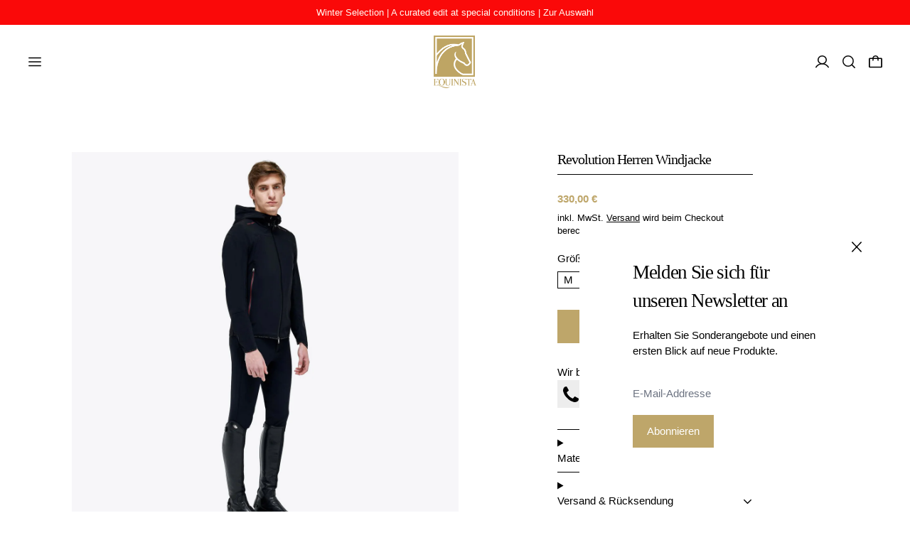

--- FILE ---
content_type: text/html; charset=utf-8
request_url: https://equinista.eu/products/cavalleria-toscana-reitsport-herren-reitbekleidung-jacke-softshell-windcheater-revolution
body_size: 44822
content:
<!doctype html>
<html class="no-js" lang="de">
  <head>
    <meta charset="utf-8">
    <meta http-equiv="X-UA-Compatible" content="IE=edge">
    <meta name="viewport" content="width=device-width,initial-scale=1">
    <meta name="theme-color" content="">
    <link rel="canonical" href="https://equinista.eu/products/cavalleria-toscana-reitsport-herren-reitbekleidung-jacke-softshell-windcheater-revolution"><link
        rel="icon"
        type="image/png"
        href="//equinista.eu/cdn/shop/files/BF23AEFA-FC2C-4924-A319-ABA2D494C307_6408bf30-dd69-4617-92f1-ad798025739b.png?crop=center&height=32&v=1622985287&width=32"
      ><link rel="preconnect" href="https://fonts.shopifycdn.com" crossorigin><title>Top Performance: Cavalleria Toscana Revolution Jacke für Herren</title>

    
      <meta name="description" content="Top Performance: Cavalleria Toscana Revolution Jacke für Herren. Schützen Sie sich stilvoll vor Wind &amp; Wetter: Cavalleria Toscana Herren Revolution Jacke mit innovativer Technologie &amp; Design! Jetzt bestellen!">
    

    <script>window.performance && window.performance.mark && window.performance.mark('shopify.content_for_header.start');</script><meta name="google-site-verification" content="FLvk2QeRofxcZsKGsg4VCKkRRuQXQdjCLuzHlY60u7E">
<meta name="facebook-domain-verification" content="p1ou3843dnaev1ucq49pdtiumzool5">
<meta id="shopify-digital-wallet" name="shopify-digital-wallet" content="/43301896359/digital_wallets/dialog">
<meta name="shopify-checkout-api-token" content="af9af61b179d323bb1eb244406e6a43a">
<meta id="in-context-paypal-metadata" data-shop-id="43301896359" data-venmo-supported="false" data-environment="production" data-locale="de_DE" data-paypal-v4="true" data-currency="EUR">
<link rel="alternate" hreflang="x-default" href="https://equinista.eu/products/cavalleria-toscana-reitsport-herren-reitbekleidung-jacke-softshell-windcheater-revolution">
<link rel="alternate" hreflang="de" href="https://equinista.eu/products/cavalleria-toscana-reitsport-herren-reitbekleidung-jacke-softshell-windcheater-revolution">
<link rel="alternate" hreflang="en" href="https://equinista.eu/en/products/cavalleria-toscana-reitsport-herren-reitbekleidung-jacke-softshell-windcheater-revolution">
<link rel="alternate" type="application/json+oembed" href="https://equinista.eu/products/cavalleria-toscana-reitsport-herren-reitbekleidung-jacke-softshell-windcheater-revolution.oembed">
<script async="async" src="/checkouts/internal/preloads.js?locale=de-DE"></script>
<link rel="preconnect" href="https://shop.app" crossorigin="anonymous">
<script async="async" src="https://shop.app/checkouts/internal/preloads.js?locale=de-DE&shop_id=43301896359" crossorigin="anonymous"></script>
<script id="apple-pay-shop-capabilities" type="application/json">{"shopId":43301896359,"countryCode":"DE","currencyCode":"EUR","merchantCapabilities":["supports3DS"],"merchantId":"gid:\/\/shopify\/Shop\/43301896359","merchantName":"Equinista","requiredBillingContactFields":["postalAddress","email","phone"],"requiredShippingContactFields":["postalAddress","email","phone"],"shippingType":"shipping","supportedNetworks":["visa","maestro","masterCard","amex"],"total":{"type":"pending","label":"Equinista","amount":"1.00"},"shopifyPaymentsEnabled":true,"supportsSubscriptions":true}</script>
<script id="shopify-features" type="application/json">{"accessToken":"af9af61b179d323bb1eb244406e6a43a","betas":["rich-media-storefront-analytics"],"domain":"equinista.eu","predictiveSearch":true,"shopId":43301896359,"locale":"de"}</script>
<script>var Shopify = Shopify || {};
Shopify.shop = "equinista-eu.myshopify.com";
Shopify.locale = "de";
Shopify.currency = {"active":"EUR","rate":"1.0"};
Shopify.country = "DE";
Shopify.theme = {"name":"Aktualisierte Kopie von Kopie von Kopie von Akt...","id":180739703051,"schema_name":"Cascade","schema_version":"5.0.1","theme_store_id":859,"role":"main"};
Shopify.theme.handle = "null";
Shopify.theme.style = {"id":null,"handle":null};
Shopify.cdnHost = "equinista.eu/cdn";
Shopify.routes = Shopify.routes || {};
Shopify.routes.root = "/";</script>
<script type="module">!function(o){(o.Shopify=o.Shopify||{}).modules=!0}(window);</script>
<script>!function(o){function n(){var o=[];function n(){o.push(Array.prototype.slice.apply(arguments))}return n.q=o,n}var t=o.Shopify=o.Shopify||{};t.loadFeatures=n(),t.autoloadFeatures=n()}(window);</script>
<script>
  window.ShopifyPay = window.ShopifyPay || {};
  window.ShopifyPay.apiHost = "shop.app\/pay";
  window.ShopifyPay.redirectState = null;
</script>
<script id="shop-js-analytics" type="application/json">{"pageType":"product"}</script>
<script defer="defer" async type="module" src="//equinista.eu/cdn/shopifycloud/shop-js/modules/v2/client.init-shop-cart-sync_XknANqpX.de.esm.js"></script>
<script defer="defer" async type="module" src="//equinista.eu/cdn/shopifycloud/shop-js/modules/v2/chunk.common_DvdeXi9P.esm.js"></script>
<script type="module">
  await import("//equinista.eu/cdn/shopifycloud/shop-js/modules/v2/client.init-shop-cart-sync_XknANqpX.de.esm.js");
await import("//equinista.eu/cdn/shopifycloud/shop-js/modules/v2/chunk.common_DvdeXi9P.esm.js");

  window.Shopify.SignInWithShop?.initShopCartSync?.({"fedCMEnabled":true,"windoidEnabled":true});

</script>
<script>
  window.Shopify = window.Shopify || {};
  if (!window.Shopify.featureAssets) window.Shopify.featureAssets = {};
  window.Shopify.featureAssets['shop-js'] = {"shop-cart-sync":["modules/v2/client.shop-cart-sync_D9JQGxjh.de.esm.js","modules/v2/chunk.common_DvdeXi9P.esm.js"],"init-fed-cm":["modules/v2/client.init-fed-cm_DMo35JdQ.de.esm.js","modules/v2/chunk.common_DvdeXi9P.esm.js"],"init-windoid":["modules/v2/client.init-windoid_B3VvhkL7.de.esm.js","modules/v2/chunk.common_DvdeXi9P.esm.js"],"init-shop-email-lookup-coordinator":["modules/v2/client.init-shop-email-lookup-coordinator_Bz_MA9Op.de.esm.js","modules/v2/chunk.common_DvdeXi9P.esm.js"],"shop-cash-offers":["modules/v2/client.shop-cash-offers_CYQv6hn3.de.esm.js","modules/v2/chunk.common_DvdeXi9P.esm.js","modules/v2/chunk.modal_CkJq5XGD.esm.js"],"shop-button":["modules/v2/client.shop-button_Baq_RTkq.de.esm.js","modules/v2/chunk.common_DvdeXi9P.esm.js"],"shop-toast-manager":["modules/v2/client.shop-toast-manager_DCWfOqRF.de.esm.js","modules/v2/chunk.common_DvdeXi9P.esm.js"],"avatar":["modules/v2/client.avatar_BTnouDA3.de.esm.js"],"pay-button":["modules/v2/client.pay-button_CKXSOdRt.de.esm.js","modules/v2/chunk.common_DvdeXi9P.esm.js"],"init-shop-cart-sync":["modules/v2/client.init-shop-cart-sync_XknANqpX.de.esm.js","modules/v2/chunk.common_DvdeXi9P.esm.js"],"shop-login-button":["modules/v2/client.shop-login-button_caaxNUOr.de.esm.js","modules/v2/chunk.common_DvdeXi9P.esm.js","modules/v2/chunk.modal_CkJq5XGD.esm.js"],"init-customer-accounts-sign-up":["modules/v2/client.init-customer-accounts-sign-up_CDG_EMX9.de.esm.js","modules/v2/client.shop-login-button_caaxNUOr.de.esm.js","modules/v2/chunk.common_DvdeXi9P.esm.js","modules/v2/chunk.modal_CkJq5XGD.esm.js"],"init-shop-for-new-customer-accounts":["modules/v2/client.init-shop-for-new-customer-accounts_CbyP-mMl.de.esm.js","modules/v2/client.shop-login-button_caaxNUOr.de.esm.js","modules/v2/chunk.common_DvdeXi9P.esm.js","modules/v2/chunk.modal_CkJq5XGD.esm.js"],"init-customer-accounts":["modules/v2/client.init-customer-accounts_CBDBRCw9.de.esm.js","modules/v2/client.shop-login-button_caaxNUOr.de.esm.js","modules/v2/chunk.common_DvdeXi9P.esm.js","modules/v2/chunk.modal_CkJq5XGD.esm.js"],"shop-follow-button":["modules/v2/client.shop-follow-button_DKjGFHnv.de.esm.js","modules/v2/chunk.common_DvdeXi9P.esm.js","modules/v2/chunk.modal_CkJq5XGD.esm.js"],"checkout-modal":["modules/v2/client.checkout-modal_DiCgWgoC.de.esm.js","modules/v2/chunk.common_DvdeXi9P.esm.js","modules/v2/chunk.modal_CkJq5XGD.esm.js"],"lead-capture":["modules/v2/client.lead-capture_B-xxyKeu.de.esm.js","modules/v2/chunk.common_DvdeXi9P.esm.js","modules/v2/chunk.modal_CkJq5XGD.esm.js"],"shop-login":["modules/v2/client.shop-login_Cve_5msa.de.esm.js","modules/v2/chunk.common_DvdeXi9P.esm.js","modules/v2/chunk.modal_CkJq5XGD.esm.js"],"payment-terms":["modules/v2/client.payment-terms_D0YjRyyK.de.esm.js","modules/v2/chunk.common_DvdeXi9P.esm.js","modules/v2/chunk.modal_CkJq5XGD.esm.js"]};
</script>
<script>(function() {
  var isLoaded = false;
  function asyncLoad() {
    if (isLoaded) return;
    isLoaded = true;
    var urls = ["https:\/\/cdn.nfcube.com\/instafeed-af274b63f4a84c308d1cb3cc5f4303d7.js?shop=equinista-eu.myshopify.com"];
    for (var i = 0; i < urls.length; i++) {
      var s = document.createElement('script');
      s.type = 'text/javascript';
      s.async = true;
      s.src = urls[i];
      var x = document.getElementsByTagName('script')[0];
      x.parentNode.insertBefore(s, x);
    }
  };
  if(window.attachEvent) {
    window.attachEvent('onload', asyncLoad);
  } else {
    window.addEventListener('load', asyncLoad, false);
  }
})();</script>
<script id="__st">var __st={"a":43301896359,"offset":3600,"reqid":"3f54b5c4-c9ef-458e-9215-af8db951404a-1768914065","pageurl":"equinista.eu\/products\/cavalleria-toscana-reitsport-herren-reitbekleidung-jacke-softshell-windcheater-revolution","u":"f5defe7c5d0e","p":"product","rtyp":"product","rid":8039678247179};</script>
<script>window.ShopifyPaypalV4VisibilityTracking = true;</script>
<script id="captcha-bootstrap">!function(){'use strict';const t='contact',e='account',n='new_comment',o=[[t,t],['blogs',n],['comments',n],[t,'customer']],c=[[e,'customer_login'],[e,'guest_login'],[e,'recover_customer_password'],[e,'create_customer']],r=t=>t.map((([t,e])=>`form[action*='/${t}']:not([data-nocaptcha='true']) input[name='form_type'][value='${e}']`)).join(','),a=t=>()=>t?[...document.querySelectorAll(t)].map((t=>t.form)):[];function s(){const t=[...o],e=r(t);return a(e)}const i='password',u='form_key',d=['recaptcha-v3-token','g-recaptcha-response','h-captcha-response',i],f=()=>{try{return window.sessionStorage}catch{return}},m='__shopify_v',_=t=>t.elements[u];function p(t,e,n=!1){try{const o=window.sessionStorage,c=JSON.parse(o.getItem(e)),{data:r}=function(t){const{data:e,action:n}=t;return t[m]||n?{data:e,action:n}:{data:t,action:n}}(c);for(const[e,n]of Object.entries(r))t.elements[e]&&(t.elements[e].value=n);n&&o.removeItem(e)}catch(o){console.error('form repopulation failed',{error:o})}}const l='form_type',E='cptcha';function T(t){t.dataset[E]=!0}const w=window,h=w.document,L='Shopify',v='ce_forms',y='captcha';let A=!1;((t,e)=>{const n=(g='f06e6c50-85a8-45c8-87d0-21a2b65856fe',I='https://cdn.shopify.com/shopifycloud/storefront-forms-hcaptcha/ce_storefront_forms_captcha_hcaptcha.v1.5.2.iife.js',D={infoText:'Durch hCaptcha geschützt',privacyText:'Datenschutz',termsText:'Allgemeine Geschäftsbedingungen'},(t,e,n)=>{const o=w[L][v],c=o.bindForm;if(c)return c(t,g,e,D).then(n);var r;o.q.push([[t,g,e,D],n]),r=I,A||(h.body.append(Object.assign(h.createElement('script'),{id:'captcha-provider',async:!0,src:r})),A=!0)});var g,I,D;w[L]=w[L]||{},w[L][v]=w[L][v]||{},w[L][v].q=[],w[L][y]=w[L][y]||{},w[L][y].protect=function(t,e){n(t,void 0,e),T(t)},Object.freeze(w[L][y]),function(t,e,n,w,h,L){const[v,y,A,g]=function(t,e,n){const i=e?o:[],u=t?c:[],d=[...i,...u],f=r(d),m=r(i),_=r(d.filter((([t,e])=>n.includes(e))));return[a(f),a(m),a(_),s()]}(w,h,L),I=t=>{const e=t.target;return e instanceof HTMLFormElement?e:e&&e.form},D=t=>v().includes(t);t.addEventListener('submit',(t=>{const e=I(t);if(!e)return;const n=D(e)&&!e.dataset.hcaptchaBound&&!e.dataset.recaptchaBound,o=_(e),c=g().includes(e)&&(!o||!o.value);(n||c)&&t.preventDefault(),c&&!n&&(function(t){try{if(!f())return;!function(t){const e=f();if(!e)return;const n=_(t);if(!n)return;const o=n.value;o&&e.removeItem(o)}(t);const e=Array.from(Array(32),(()=>Math.random().toString(36)[2])).join('');!function(t,e){_(t)||t.append(Object.assign(document.createElement('input'),{type:'hidden',name:u})),t.elements[u].value=e}(t,e),function(t,e){const n=f();if(!n)return;const o=[...t.querySelectorAll(`input[type='${i}']`)].map((({name:t})=>t)),c=[...d,...o],r={};for(const[a,s]of new FormData(t).entries())c.includes(a)||(r[a]=s);n.setItem(e,JSON.stringify({[m]:1,action:t.action,data:r}))}(t,e)}catch(e){console.error('failed to persist form',e)}}(e),e.submit())}));const S=(t,e)=>{t&&!t.dataset[E]&&(n(t,e.some((e=>e===t))),T(t))};for(const o of['focusin','change'])t.addEventListener(o,(t=>{const e=I(t);D(e)&&S(e,y())}));const B=e.get('form_key'),M=e.get(l),P=B&&M;t.addEventListener('DOMContentLoaded',(()=>{const t=y();if(P)for(const e of t)e.elements[l].value===M&&p(e,B);[...new Set([...A(),...v().filter((t=>'true'===t.dataset.shopifyCaptcha))])].forEach((e=>S(e,t)))}))}(h,new URLSearchParams(w.location.search),n,t,e,['guest_login'])})(!0,!0)}();</script>
<script integrity="sha256-4kQ18oKyAcykRKYeNunJcIwy7WH5gtpwJnB7kiuLZ1E=" data-source-attribution="shopify.loadfeatures" defer="defer" src="//equinista.eu/cdn/shopifycloud/storefront/assets/storefront/load_feature-a0a9edcb.js" crossorigin="anonymous"></script>
<script crossorigin="anonymous" defer="defer" src="//equinista.eu/cdn/shopifycloud/storefront/assets/shopify_pay/storefront-65b4c6d7.js?v=20250812"></script>
<script data-source-attribution="shopify.dynamic_checkout.dynamic.init">var Shopify=Shopify||{};Shopify.PaymentButton=Shopify.PaymentButton||{isStorefrontPortableWallets:!0,init:function(){window.Shopify.PaymentButton.init=function(){};var t=document.createElement("script");t.src="https://equinista.eu/cdn/shopifycloud/portable-wallets/latest/portable-wallets.de.js",t.type="module",document.head.appendChild(t)}};
</script>
<script data-source-attribution="shopify.dynamic_checkout.buyer_consent">
  function portableWalletsHideBuyerConsent(e){var t=document.getElementById("shopify-buyer-consent"),n=document.getElementById("shopify-subscription-policy-button");t&&n&&(t.classList.add("hidden"),t.setAttribute("aria-hidden","true"),n.removeEventListener("click",e))}function portableWalletsShowBuyerConsent(e){var t=document.getElementById("shopify-buyer-consent"),n=document.getElementById("shopify-subscription-policy-button");t&&n&&(t.classList.remove("hidden"),t.removeAttribute("aria-hidden"),n.addEventListener("click",e))}window.Shopify?.PaymentButton&&(window.Shopify.PaymentButton.hideBuyerConsent=portableWalletsHideBuyerConsent,window.Shopify.PaymentButton.showBuyerConsent=portableWalletsShowBuyerConsent);
</script>
<script data-source-attribution="shopify.dynamic_checkout.cart.bootstrap">document.addEventListener("DOMContentLoaded",(function(){function t(){return document.querySelector("shopify-accelerated-checkout-cart, shopify-accelerated-checkout")}if(t())Shopify.PaymentButton.init();else{new MutationObserver((function(e,n){t()&&(Shopify.PaymentButton.init(),n.disconnect())})).observe(document.body,{childList:!0,subtree:!0})}}));
</script>
<script id='scb4127' type='text/javascript' async='' src='https://equinista.eu/cdn/shopifycloud/privacy-banner/storefront-banner.js'></script><link id="shopify-accelerated-checkout-styles" rel="stylesheet" media="screen" href="https://equinista.eu/cdn/shopifycloud/portable-wallets/latest/accelerated-checkout-backwards-compat.css" crossorigin="anonymous">
<style id="shopify-accelerated-checkout-cart">
        #shopify-buyer-consent {
  margin-top: 1em;
  display: inline-block;
  width: 100%;
}

#shopify-buyer-consent.hidden {
  display: none;
}

#shopify-subscription-policy-button {
  background: none;
  border: none;
  padding: 0;
  text-decoration: underline;
  font-size: inherit;
  cursor: pointer;
}

#shopify-subscription-policy-button::before {
  box-shadow: none;
}

      </style>

<script>window.performance && window.performance.mark && window.performance.mark('shopify.content_for_header.end');</script>

    

<meta property="og:site_name" content="Equinista">
<meta property="og:url" content="https://equinista.eu/products/cavalleria-toscana-reitsport-herren-reitbekleidung-jacke-softshell-windcheater-revolution">
<meta property="og:title" content="Top Performance: Cavalleria Toscana Revolution Jacke für Herren">
<meta property="og:type" content="product">
<meta property="og:description" content="Top Performance: Cavalleria Toscana Revolution Jacke für Herren. Schützen Sie sich stilvoll vor Wind &amp; Wetter: Cavalleria Toscana Herren Revolution Jacke mit innovativer Technologie &amp; Design! Jetzt bestellen!"><meta property="og:image" content="http://equinista.eu/cdn/shop/products/Cavalleria_Toscana_Reitsport_Herren_Reitbekleidung_JACKE_SOFTSHELL_WINDCHEATER_REVOLUTION_GIU274_JC034_9999_1.jpg?v=1670415648">
  <meta
    property="og:image:secure_url"
    content="https://equinista.eu/cdn/shop/products/Cavalleria_Toscana_Reitsport_Herren_Reitbekleidung_JACKE_SOFTSHELL_WINDCHEATER_REVOLUTION_GIU274_JC034_9999_1.jpg?v=1670415648"
  >
  <meta property="og:image:width" content="1500">
  <meta property="og:image:height" content="1500"><meta
    property="og:price:amount"
    content="330,00"
  >
  <meta property="og:price:currency" content="EUR"><meta name="twitter:card" content="summary_large_image">
<meta name="twitter:title" content="Top Performance: Cavalleria Toscana Revolution Jacke für Herren">
<meta name="twitter:description" content="Top Performance: Cavalleria Toscana Revolution Jacke für Herren. Schützen Sie sich stilvoll vor Wind &amp; Wetter: Cavalleria Toscana Herren Revolution Jacke mit innovativer Technologie &amp; Design! Jetzt bestellen!">
<script>
  window.THEMENAME = 'CASCADE';
  window.THEMEVERSION = '3.0.0';

  document.documentElement.className = document.documentElement.className.replace('no-js', 'js');

  function debounce(fn, wait) {
    let t;
    return (...args) => {
      clearTimeout(t);
      t = setTimeout(() => fn.apply(this, args), wait);
    };
  }

  window.theme = {
    strings: {
      loading: "Loading",
      itemCountOne: "{{ count }} artikel",
      itemCountOther: "{{ count }} artikel",
      addToCart: "In den Warenkorb legen",
      soldOut: "Ausverkauft",
      unavailable: "Nicht verfügbar",
      regularPrice: "Normaler Preis",
      salePrice: "Sonderpreis",
      sale: "Im Angebot",
      unitPrice: "Einzelpreis",
      unitPriceSeparator: "per",
      cartEmpty: "Ihr Warenkorb ist im Moment leer.",
      cartCookies: "Aktivieren Sie Cookies, um den Warenkorb zu verwenden",
      update: "Warenkorb aktualisieren",
      quantity: "Menge",
      discountedTotal: "Ermäßigter Gesamtbetrag",
      regularTotal: "Reguläre Summe",
      priceColumn: "Siehe Preisspalte für Rabattdetails.",
      addedToCart: "In den Warenkorb gelegt!",
      cartError: "Beim Aktualisieren Ihres Einkaufswagens ist ein Fehler aufgetreten. Bitte versuche es erneut.",
      cartAddError: "Alle {{ title }} befinden sich in Ihrem Warenkorb."
    },
    routes: {
      root_url: "\/",
      predictive_search_url: "\/search\/suggest",
      cart_url: "\/cart",
      cart_add_url: "\/cart\/add",
      cart_change_url: "\/cart\/change",
      cart_update_url: "\/cart\/update",
      cart_clear_url: "\/cart\/clear",
    },
    moneyFormat: "{{amount_with_comma_separator}} €",
    moneyWithCurrencyFormat: "{{amount_with_comma_separator}} €",
    get defaultMoneyFormat() {
      
        return this.moneyFormat;
      
    },
    cartItemCount: 0,
    settings: {
      cart_type: "page",
      open_drawer_on_add_to_cart: true,
      cascade_enable_parallax: true,
      cascade_fade_in_items: false,
      cascade_parallax_intensity: 50
    },
    info: {
      name: 'Cascade',
    }
  };
</script>


    <script src="//equinista.eu/cdn/shop/t/41/assets/utils.js?v=150214040061969533271767031294" defer></script>
    <script
      src="//equinista.eu/cdn/shop/t/41/assets/polyfills-inert.bundle.min.js?v=9775187524458939151767031299"
      type="module"
    ></script>
    <script
      src="//equinista.eu/cdn/shop/t/41/assets/global.bundle.min.js?v=10675201682439663871767031305"
      type="module"
    ></script>
    
    <script
      src="//equinista.eu/cdn/shop/t/41/assets/quantity-stepper.js?v=100736204299696274221767031271"
      type="module"
    ></script>
    
    

    <script src="//equinista.eu/cdn/shop/t/41/assets/nav-store.js?v=145849530953554045141767031276" type="module"></script>

    <link href="//equinista.eu/cdn/shop/t/41/assets/base.bundle.css?v=89062142167267873651767031276" rel="stylesheet" type="text/css" media="all" />
    <link href="//equinista.eu/cdn/shop/t/41/assets/global.css?v=11387893607344584861767031269" rel="stylesheet" type="text/css" media="all" />
    <link href="//equinista.eu/cdn/shop/t/41/assets/modules-rte.bundle.css?v=8921278464125265911767031264" rel="stylesheet" type="text/css" media="all" />
    

    

    <style>
  :root {
    font-size: 93.75%;

    --base-font-size-from-settings: 15;

    --space-1: 0.625rem; /* .py-3 */
    --space-2: 1.25rem; /* .py-5 */
    --space-3: 2.5rem; /* .py-10 */
    --space-4: 5rem; /* .py-20 */
    --space-5: 7rem; /* .py-28 */

    --font-size-ratio-xs: 0.8408965;
    --font-size-ratio-sm: 0.8908985;
    --font-size-ratio-base: 1;
    --font-size-ratio-md: 1.189207;
    --font-size-ratio-lg: 1.33484;
    --font-size-ratio-xl: 1.498307;
    --font-size-ratio-2xl: 1.781797;
    --font-size-ratio-3xl: 2.244924;
    --font-size-ratio-4xl: 2.519842;
    --font-size-ratio-5xl: 2.828428;
    --font-size-ratio-6xl: 3.563594;
    --font-size-ratio-7xl: 4;
    --font-size-ratio-8xl: 5.993228;
    --font-size-ratio-9xl: 7.550996;

    --font-size-xs: calc(var(--font-size-ratio-xs) * 1rem);
    --font-size-sm: calc(var(--font-size-ratio-sm) * 1rem);
    --font-size-base: calc(var(--font-size-ratio-base) * 1rem);
    --font-size-md: calc(var(--font-size-ratio-md) * 1rem);
    --font-size-lg: calc(var(--font-size-ratio-lg) * 1rem);
    --font-size-xl: calc(var(--font-size-ratio-xl) * 1rem);
    --font-size-2xl: calc(var(--font-size-ratio-2xl) * 1rem);
    --font-size-3xl: calc(var(--font-size-ratio-3xl) * 1rem);
    --font-size-4xl: calc(var(--font-size-ratio-4xl) * 1rem);
    --font-size-5xl: calc(var(--font-size-ratio-5xl) * 1rem);
    --font-size-6xl: calc(var(--font-size-ratio-6xl) * 1rem);
    --font-size-7xl: calc(var(--font-size-ratio-7xl) * 1rem);
    --font-size-8xl: calc(var(--font-size-ratio-8xl) * 1rem);
    --font-size-9xl: calc(var(--font-size-ratio-9xl) * 1rem);

    --type-scale-n-2: var(--font-size-xs);
    --type-scale-n-1: var(--font-size-sm);
    --type-scale-n0: var(--font-size-base);
    --type-scale-n1: var(--font-size-lg);
    --type-scale-n2: var(--font-size-xl);
    --type-scale-n3: var(--font-size-2xl);
    --type-scale-n4: var(--font-size-3xl);
    --type-scale-n5: var(--font-size-4xl);
    --type-scale-n6: var(--font-size-5xl);
    --type-scale-n7: var(--font-size-6xl);
    --type-scale-n8: var(--font-size-7xl);
    --type-scale-n9: var(--font-size-8xl);
    --type-scale-n10: var(--font-size-9xl);

    --base-line-height: 1.5;
    --body-text-uppercase: unset;
    --text-underline-thickness: auto;

    --font-size-theme-basic: var(--font-size-base);
    --line-height-theme-basic: var(--base-line-height);

    --font-size-heading: var(--font-size-3xl);
    --heading-letterspacing:  -0.05em;
    --heading-line-height: 1.0;

    --accent-text-transform: normal-case;

    --gutter: 30px;
    --grid-gutter: 60px;

    --spacing-section: var(--space-3);
    --max-site-width: 1820px;

    --cascade-spacing-1: clamp(13px, 2vw, 20px);
    --cascade-spacing-2: clamp(32px, 5vw, 50px);
    --cascade-spacing-3: clamp(77px, 12vw, 119px);
    --cascade-spacing-4: clamp(102px, 16vw, 158px);
    --cascade-spacing-5: clamp(154px, 24vw, 238px);
    --cascade-spacing-6: clamp(205px, 32vw, 317px);
    --cascade-spacing-7: clamp(256px, 40vw, 396px);
    --cascade-spacing-8: clamp(307px, 48vw, 476px);

    --section-carousel-padding: 2.5rem;

    --icon-thickness: 1.5;

    --timing-func-energetic: cubic-bezier(1,0,0.4,1);
    --timing-func-gentle: cubic-bezier(0.5,0,0.4,1);
    --timing-func-neutral: cubic-bezier(0.46,0.03,0.52,0.96);

    --button-border-radius: 0;
    --input-border-radius: 0;
    --swatches-border-radius: 0;
    --button-wrapper-padding: 0.25rem;

    --global-scrolling-items-speed-multiplier: 1;

    --add-to-cart-button-height: 44px;
    --checkout-button-height: 44px;
  }

  :root {
    text-decoration-thickness: 1px;
  }

  .text-dynamic-large {
    --min-font-size: calc(
      var(--font-size-ratio-xl) * 15
    );
    --max-font-size: calc(
      var(--font-size-ratio-5xl) * 15
    );
    --min-threshold: 640;
    --max-threshold: 1440;
    --min-font-size-in-px: calc(var(--min-font-size) * 1px);
    --max-font-size-in-px: calc(var(--max-font-size) * 1px);
    --min-threshold-in-px: calc(var(--min-threshold) * 1px);
    --dynamic-font-size: calc(
      var(--min-font-size-in-px) + (var(--max-font-size) - var(--min-font-size)) *
        (100vw - var(--min-threshold-in-px)) /
        (var(--max-threshold) - var(--min-threshold))
    );
    font-size: clamp(
      var(--min-font-size-in-px),
      var(--dynamic-font-size),
      var(--max-font-size-in-px)
    );
    line-height: var(--heading-line-height);
  }

  .text-dynamic-xlarge {
    --min-font-size: calc(
      var(--font-size-ratio-3xl) * 15
    );
    --max-font-size: calc(
      var(--font-size-ratio-7xl) * 15
    );
    --min-threshold: 640;
    --max-threshold: 1440;
    --min-font-size-in-px: calc(var(--min-font-size) * 1px);
    --max-font-size-in-px: calc(var(--max-font-size) * 1px);
    --min-threshold-in-px: calc(var(--min-threshold) * 1px);
    --dynamic-font-size: calc(
      var(--min-font-size-in-px) + (var(--max-font-size) - var(--min-font-size)) *
        (100vw - var(--min-threshold-in-px)) /
        (var(--max-threshold) - var(--min-threshold))
    );
    font-size: clamp(
      var(--min-font-size-in-px),
      var(--dynamic-font-size),
      var(--max-font-size-in-px)
    );
    line-height: var(--heading-line-height);
  }

  @media (min-width: 990px) {
    :root {
      --spacing-section: var(--space-4);
    }
  }

  @media (min-width: 1400px) {
    :root {
      --grid-gutter: 80px;

      --font-size-theme-basic: var(--font-size-base);
      /*--line-height-theme-basic: var(--base-line-height);*/

      --font-size-heading: var(--font-size-4xl);
    }
  }
</style>
<style data-shopify>
  
  

    
  

  
    
  

  
    
  

  
    
  

  :root {
    --main-font-stack: "system_ui", -apple-system, 'Segoe UI', Roboto, 'Helvetica Neue', 'Noto Sans', 'Liberation Sans', Arial, sans-serif, 'Apple Color Emoji', 'Segoe UI Emoji', 'Segoe UI Symbol', 'Noto Color Emoji';
    --main-font-weight: 400;
    --main-font-style: normal;
    --heading-font-stack: "New York", Iowan Old Style, Apple Garamond, Baskerville, Times New Roman, Droid Serif, Times, Source Serif Pro, serif, Apple Color Emoji, Segoe UI Emoji, Segoe UI Symbol;
    --heading-font-weight: 400;
    --heading-font-style: normal;
    --heading-text-transform: none;
  }

  /*
  Typography sizes
  */

  :root {
    --standard-heading-size: var(--type-scale-n1);
    --feature-heading-size: var(--type-scale-n4);
    --secondary-heading-size: var(--type-scale-n0);
  }

  @media (min-width: 990px) {
    :root {
      --standard-heading-size: var(--type-scale-n1);
      --feature-heading-size: var(--type-scale-n4);
      --secondary-heading-size: var(--type-scale-n0);
    }
  }

  .heading-standard {
    font-size: var(--standard-heading-size);
  }

  .heading-feature {
    font-size: var(--feature-heading-size);
  }

  .heading-secondary {
    font-size: var(--secondary-heading-size);
  }

  :root,
    
    [data-color-scheme="scheme1"] {
      --color-scheme-text: 0 0 0;
      --color-scheme-background: 255 255 255;
      --color-scheme-accent: 190 166 106;
      --color-scheme-accent-contrast:  255 255 255;
      --color-scheme-secondary: 8 8 8;
      --color-scheme-solid-button-background: var(--color-scheme-accent);
      --color-scheme-solid-button-text: var(--color-scheme-accent-contrast);
      --color-scheme-solid-button-background-hover: var(--color-scheme-text);
      --color-scheme-solid-button-text-hover: var(--color-scheme-background);
      --icon-svg-select: url("data:image/svg+xml,%3Csvg xmlns='http://www.w3.org/2000/svg' width='20' height='20' viewBox='0 0 20 20'%3E%3Cpath fill='%23000000' fill-rule='evenodd' d='M18.6678221,5 L20,6.33217793 L12.0069324,14.3252455 L12,14.319 L11.9930676,14.3252455 L4,6.33217793 L5.33217793,5 L12,11.668 L18.6678221,5 Z'/%3E%3C/svg%3E%0A");
      --icon-svg-arrow-right: url("data:image/svg+xml,%3Csvg xmlns='http://www.w3.org/2000/svg' viewBox='0 0 100 100' fill='none'%3E%3Cpath fill='%23000000' d='M76.81 47.425H12.586V52.425H76.81L53.504 75.731L56.885 79.111L86.072 49.925L56.885 20.739L53.505 24.119L76.81 47.425Z'/%3E%3C/svg%3E%0A");
    }

    /* unique values for each scheme */
    :root {
      --color-scheme-scheme1-text: 0 0 0;
      --color-scheme-scheme1-background: 255 255 255;
      --color-scheme-scheme1-accent: 190 166 106;
      --color-scheme-scheme1-accent-contrast:  255 255 255;
      --color-scheme-scheme1-secondary: 8 8 8;
      --color-scheme-scheme1-solid-button-background: var(--color-scheme-accent);
      --color-scheme-scheme1-solid-button-text: var(--color-scheme-accent-contrast);
      --color-scheme-scheme1-solid-button-background-hover: var(--color-scheme-text);
      --color-scheme-scheme1-solid-button-text-hover: var(--color-scheme-background);
      --color-scheme-scheme1-icon-svg-select: url("data:image/svg+xml,%3Csvg xmlns='http://www.w3.org/2000/svg' width='20' height='20' viewBox='0 0 20 20'%3E%3Cpath fill='%23000000' fill-rule='evenodd' d='M18.6678221,5 L20,6.33217793 L12.0069324,14.3252455 L12,14.319 L11.9930676,14.3252455 L4,6.33217793 L5.33217793,5 L12,11.668 L18.6678221,5 Z'/%3E%3C/svg%3E%0A");
      --color-scheme-scheme1-icon-svg-arrow-right: url("data:image/svg+xml,%3Csvg xmlns='http://www.w3.org/2000/svg' viewBox='0 0 100 100' fill='none'%3E%3Cpath fill='%23000000' d='M76.81 47.425H12.586V52.425H76.81L53.504 75.731L56.885 79.111L86.072 49.925L56.885 20.739L53.505 24.119L76.81 47.425Z'/%3E%3C/svg%3E%0A");
    }

  
    [data-color-scheme="scheme2"] {
      --color-scheme-text: 0 0 0;
      --color-scheme-background: 248 247 245;
      --color-scheme-accent: 190 166 106;
      --color-scheme-accent-contrast:  255 255 255;
      --color-scheme-secondary: 255 250 242;
      --color-scheme-solid-button-background: var(--color-scheme-accent);
      --color-scheme-solid-button-text: var(--color-scheme-accent-contrast);
      --color-scheme-solid-button-background-hover: var(--color-scheme-text);
      --color-scheme-solid-button-text-hover: var(--color-scheme-background);
      --icon-svg-select: url("data:image/svg+xml,%3Csvg xmlns='http://www.w3.org/2000/svg' width='20' height='20' viewBox='0 0 20 20'%3E%3Cpath fill='%23000000' fill-rule='evenodd' d='M18.6678221,5 L20,6.33217793 L12.0069324,14.3252455 L12,14.319 L11.9930676,14.3252455 L4,6.33217793 L5.33217793,5 L12,11.668 L18.6678221,5 Z'/%3E%3C/svg%3E%0A");
      --icon-svg-arrow-right: url("data:image/svg+xml,%3Csvg xmlns='http://www.w3.org/2000/svg' viewBox='0 0 100 100' fill='none'%3E%3Cpath fill='%23000000' d='M76.81 47.425H12.586V52.425H76.81L53.504 75.731L56.885 79.111L86.072 49.925L56.885 20.739L53.505 24.119L76.81 47.425Z'/%3E%3C/svg%3E%0A");
    }

    /* unique values for each scheme */
    :root {
      --color-scheme-scheme2-text: 0 0 0;
      --color-scheme-scheme2-background: 248 247 245;
      --color-scheme-scheme2-accent: 190 166 106;
      --color-scheme-scheme2-accent-contrast:  255 255 255;
      --color-scheme-scheme2-secondary: 255 250 242;
      --color-scheme-scheme2-solid-button-background: var(--color-scheme-accent);
      --color-scheme-scheme2-solid-button-text: var(--color-scheme-accent-contrast);
      --color-scheme-scheme2-solid-button-background-hover: var(--color-scheme-text);
      --color-scheme-scheme2-solid-button-text-hover: var(--color-scheme-background);
      --color-scheme-scheme2-icon-svg-select: url("data:image/svg+xml,%3Csvg xmlns='http://www.w3.org/2000/svg' width='20' height='20' viewBox='0 0 20 20'%3E%3Cpath fill='%23000000' fill-rule='evenodd' d='M18.6678221,5 L20,6.33217793 L12.0069324,14.3252455 L12,14.319 L11.9930676,14.3252455 L4,6.33217793 L5.33217793,5 L12,11.668 L18.6678221,5 Z'/%3E%3C/svg%3E%0A");
      --color-scheme-scheme2-icon-svg-arrow-right: url("data:image/svg+xml,%3Csvg xmlns='http://www.w3.org/2000/svg' viewBox='0 0 100 100' fill='none'%3E%3Cpath fill='%23000000' d='M76.81 47.425H12.586V52.425H76.81L53.504 75.731L56.885 79.111L86.072 49.925L56.885 20.739L53.505 24.119L76.81 47.425Z'/%3E%3C/svg%3E%0A");
    }

  
    [data-color-scheme="scheme3"] {
      --color-scheme-text: 248 247 245;
      --color-scheme-background: 0 65 217;
      --color-scheme-accent: 248 247 245;
      --color-scheme-accent-contrast:  255 255 255;
      --color-scheme-secondary: 252 252 252;
      --color-scheme-solid-button-background: var(--color-scheme-accent);
      --color-scheme-solid-button-text: var(--color-scheme-accent-contrast);
      --color-scheme-solid-button-background-hover: var(--color-scheme-text);
      --color-scheme-solid-button-text-hover: var(--color-scheme-background);
      --icon-svg-select: url("data:image/svg+xml,%3Csvg xmlns='http://www.w3.org/2000/svg' width='20' height='20' viewBox='0 0 20 20'%3E%3Cpath fill='%23f8f7f5' fill-rule='evenodd' d='M18.6678221,5 L20,6.33217793 L12.0069324,14.3252455 L12,14.319 L11.9930676,14.3252455 L4,6.33217793 L5.33217793,5 L12,11.668 L18.6678221,5 Z'/%3E%3C/svg%3E%0A");
      --icon-svg-arrow-right: url("data:image/svg+xml,%3Csvg xmlns='http://www.w3.org/2000/svg' viewBox='0 0 100 100' fill='none'%3E%3Cpath fill='%23f8f7f5' d='M76.81 47.425H12.586V52.425H76.81L53.504 75.731L56.885 79.111L86.072 49.925L56.885 20.739L53.505 24.119L76.81 47.425Z'/%3E%3C/svg%3E%0A");
    }

    /* unique values for each scheme */
    :root {
      --color-scheme-scheme3-text: 248 247 245;
      --color-scheme-scheme3-background: 0 65 217;
      --color-scheme-scheme3-accent: 248 247 245;
      --color-scheme-scheme3-accent-contrast:  255 255 255;
      --color-scheme-scheme3-secondary: 252 252 252;
      --color-scheme-scheme3-solid-button-background: var(--color-scheme-accent);
      --color-scheme-scheme3-solid-button-text: var(--color-scheme-accent-contrast);
      --color-scheme-scheme3-solid-button-background-hover: var(--color-scheme-text);
      --color-scheme-scheme3-solid-button-text-hover: var(--color-scheme-background);
      --color-scheme-scheme3-icon-svg-select: url("data:image/svg+xml,%3Csvg xmlns='http://www.w3.org/2000/svg' width='20' height='20' viewBox='0 0 20 20'%3E%3Cpath fill='%23f8f7f5' fill-rule='evenodd' d='M18.6678221,5 L20,6.33217793 L12.0069324,14.3252455 L12,14.319 L11.9930676,14.3252455 L4,6.33217793 L5.33217793,5 L12,11.668 L18.6678221,5 Z'/%3E%3C/svg%3E%0A");
      --color-scheme-scheme3-icon-svg-arrow-right: url("data:image/svg+xml,%3Csvg xmlns='http://www.w3.org/2000/svg' viewBox='0 0 100 100' fill='none'%3E%3Cpath fill='%23f8f7f5' d='M76.81 47.425H12.586V52.425H76.81L53.504 75.731L56.885 79.111L86.072 49.925L56.885 20.739L53.505 24.119L76.81 47.425Z'/%3E%3C/svg%3E%0A");
    }

  
    [data-color-scheme="scheme4"] {
      --color-scheme-text: 255 255 255;
      --color-scheme-background: 0 0 0;
      --color-scheme-accent: 255 255 255;
      --color-scheme-accent-contrast:  190 166 106;
      --color-scheme-secondary: 157 157 157;
      --color-scheme-solid-button-background: var(--color-scheme-accent);
      --color-scheme-solid-button-text: var(--color-scheme-accent-contrast);
      --color-scheme-solid-button-background-hover: var(--color-scheme-text);
      --color-scheme-solid-button-text-hover: var(--color-scheme-background);
      --icon-svg-select: url("data:image/svg+xml,%3Csvg xmlns='http://www.w3.org/2000/svg' width='20' height='20' viewBox='0 0 20 20'%3E%3Cpath fill='%23ffffff' fill-rule='evenodd' d='M18.6678221,5 L20,6.33217793 L12.0069324,14.3252455 L12,14.319 L11.9930676,14.3252455 L4,6.33217793 L5.33217793,5 L12,11.668 L18.6678221,5 Z'/%3E%3C/svg%3E%0A");
      --icon-svg-arrow-right: url("data:image/svg+xml,%3Csvg xmlns='http://www.w3.org/2000/svg' viewBox='0 0 100 100' fill='none'%3E%3Cpath fill='%23ffffff' d='M76.81 47.425H12.586V52.425H76.81L53.504 75.731L56.885 79.111L86.072 49.925L56.885 20.739L53.505 24.119L76.81 47.425Z'/%3E%3C/svg%3E%0A");
    }

    /* unique values for each scheme */
    :root {
      --color-scheme-scheme4-text: 255 255 255;
      --color-scheme-scheme4-background: 0 0 0;
      --color-scheme-scheme4-accent: 255 255 255;
      --color-scheme-scheme4-accent-contrast:  190 166 106;
      --color-scheme-scheme4-secondary: 157 157 157;
      --color-scheme-scheme4-solid-button-background: var(--color-scheme-accent);
      --color-scheme-scheme4-solid-button-text: var(--color-scheme-accent-contrast);
      --color-scheme-scheme4-solid-button-background-hover: var(--color-scheme-text);
      --color-scheme-scheme4-solid-button-text-hover: var(--color-scheme-background);
      --color-scheme-scheme4-icon-svg-select: url("data:image/svg+xml,%3Csvg xmlns='http://www.w3.org/2000/svg' width='20' height='20' viewBox='0 0 20 20'%3E%3Cpath fill='%23ffffff' fill-rule='evenodd' d='M18.6678221,5 L20,6.33217793 L12.0069324,14.3252455 L12,14.319 L11.9930676,14.3252455 L4,6.33217793 L5.33217793,5 L12,11.668 L18.6678221,5 Z'/%3E%3C/svg%3E%0A");
      --color-scheme-scheme4-icon-svg-arrow-right: url("data:image/svg+xml,%3Csvg xmlns='http://www.w3.org/2000/svg' viewBox='0 0 100 100' fill='none'%3E%3Cpath fill='%23ffffff' d='M76.81 47.425H12.586V52.425H76.81L53.504 75.731L56.885 79.111L86.072 49.925L56.885 20.739L53.505 24.119L76.81 47.425Z'/%3E%3C/svg%3E%0A");
    }

  
    [data-color-scheme="scheme5"] {
      --color-scheme-text: 0 0 0;
      --color-scheme-background: 255 255 255;
      --color-scheme-accent: 0 0 0;
      --color-scheme-accent-contrast:  255 255 255;
      --color-scheme-secondary: 0 0 0;
      --color-scheme-solid-button-background: var(--color-scheme-accent);
      --color-scheme-solid-button-text: var(--color-scheme-accent-contrast);
      --color-scheme-solid-button-background-hover: var(--color-scheme-text);
      --color-scheme-solid-button-text-hover: var(--color-scheme-background);
      --icon-svg-select: url("data:image/svg+xml,%3Csvg xmlns='http://www.w3.org/2000/svg' width='20' height='20' viewBox='0 0 20 20'%3E%3Cpath fill='%23000000' fill-rule='evenodd' d='M18.6678221,5 L20,6.33217793 L12.0069324,14.3252455 L12,14.319 L11.9930676,14.3252455 L4,6.33217793 L5.33217793,5 L12,11.668 L18.6678221,5 Z'/%3E%3C/svg%3E%0A");
      --icon-svg-arrow-right: url("data:image/svg+xml,%3Csvg xmlns='http://www.w3.org/2000/svg' viewBox='0 0 100 100' fill='none'%3E%3Cpath fill='%23000000' d='M76.81 47.425H12.586V52.425H76.81L53.504 75.731L56.885 79.111L86.072 49.925L56.885 20.739L53.505 24.119L76.81 47.425Z'/%3E%3C/svg%3E%0A");
    }

    /* unique values for each scheme */
    :root {
      --color-scheme-scheme5-text: 0 0 0;
      --color-scheme-scheme5-background: 255 255 255;
      --color-scheme-scheme5-accent: 0 0 0;
      --color-scheme-scheme5-accent-contrast:  255 255 255;
      --color-scheme-scheme5-secondary: 0 0 0;
      --color-scheme-scheme5-solid-button-background: var(--color-scheme-accent);
      --color-scheme-scheme5-solid-button-text: var(--color-scheme-accent-contrast);
      --color-scheme-scheme5-solid-button-background-hover: var(--color-scheme-text);
      --color-scheme-scheme5-solid-button-text-hover: var(--color-scheme-background);
      --color-scheme-scheme5-icon-svg-select: url("data:image/svg+xml,%3Csvg xmlns='http://www.w3.org/2000/svg' width='20' height='20' viewBox='0 0 20 20'%3E%3Cpath fill='%23000000' fill-rule='evenodd' d='M18.6678221,5 L20,6.33217793 L12.0069324,14.3252455 L12,14.319 L11.9930676,14.3252455 L4,6.33217793 L5.33217793,5 L12,11.668 L18.6678221,5 Z'/%3E%3C/svg%3E%0A");
      --color-scheme-scheme5-icon-svg-arrow-right: url("data:image/svg+xml,%3Csvg xmlns='http://www.w3.org/2000/svg' viewBox='0 0 100 100' fill='none'%3E%3Cpath fill='%23000000' d='M76.81 47.425H12.586V52.425H76.81L53.504 75.731L56.885 79.111L86.072 49.925L56.885 20.739L53.505 24.119L76.81 47.425Z'/%3E%3C/svg%3E%0A");
    }

  
    [data-color-scheme="scheme-4d322c79-1ced-4ddc-ac2e-27878bd5e9cd"] {
      --color-scheme-text: 0 0 0;
      --color-scheme-background: 255 255 255;
      --color-scheme-accent: 0 65 217;
      --color-scheme-accent-contrast:  255 255 255;
      --color-scheme-secondary: 8 8 8;
      --color-scheme-solid-button-background: var(--color-scheme-accent);
      --color-scheme-solid-button-text: var(--color-scheme-accent-contrast);
      --color-scheme-solid-button-background-hover: var(--color-scheme-text);
      --color-scheme-solid-button-text-hover: var(--color-scheme-background);
      --icon-svg-select: url("data:image/svg+xml,%3Csvg xmlns='http://www.w3.org/2000/svg' width='20' height='20' viewBox='0 0 20 20'%3E%3Cpath fill='%23000000' fill-rule='evenodd' d='M18.6678221,5 L20,6.33217793 L12.0069324,14.3252455 L12,14.319 L11.9930676,14.3252455 L4,6.33217793 L5.33217793,5 L12,11.668 L18.6678221,5 Z'/%3E%3C/svg%3E%0A");
      --icon-svg-arrow-right: url("data:image/svg+xml,%3Csvg xmlns='http://www.w3.org/2000/svg' viewBox='0 0 100 100' fill='none'%3E%3Cpath fill='%23000000' d='M76.81 47.425H12.586V52.425H76.81L53.504 75.731L56.885 79.111L86.072 49.925L56.885 20.739L53.505 24.119L76.81 47.425Z'/%3E%3C/svg%3E%0A");
    }

    /* unique values for each scheme */
    :root {
      --color-scheme-scheme-4d322c79-1ced-4ddc-ac2e-27878bd5e9cd-text: 0 0 0;
      --color-scheme-scheme-4d322c79-1ced-4ddc-ac2e-27878bd5e9cd-background: 255 255 255;
      --color-scheme-scheme-4d322c79-1ced-4ddc-ac2e-27878bd5e9cd-accent: 0 65 217;
      --color-scheme-scheme-4d322c79-1ced-4ddc-ac2e-27878bd5e9cd-accent-contrast:  255 255 255;
      --color-scheme-scheme-4d322c79-1ced-4ddc-ac2e-27878bd5e9cd-secondary: 8 8 8;
      --color-scheme-scheme-4d322c79-1ced-4ddc-ac2e-27878bd5e9cd-solid-button-background: var(--color-scheme-accent);
      --color-scheme-scheme-4d322c79-1ced-4ddc-ac2e-27878bd5e9cd-solid-button-text: var(--color-scheme-accent-contrast);
      --color-scheme-scheme-4d322c79-1ced-4ddc-ac2e-27878bd5e9cd-solid-button-background-hover: var(--color-scheme-text);
      --color-scheme-scheme-4d322c79-1ced-4ddc-ac2e-27878bd5e9cd-solid-button-text-hover: var(--color-scheme-background);
      --color-scheme-scheme-4d322c79-1ced-4ddc-ac2e-27878bd5e9cd-icon-svg-select: url("data:image/svg+xml,%3Csvg xmlns='http://www.w3.org/2000/svg' width='20' height='20' viewBox='0 0 20 20'%3E%3Cpath fill='%23000000' fill-rule='evenodd' d='M18.6678221,5 L20,6.33217793 L12.0069324,14.3252455 L12,14.319 L11.9930676,14.3252455 L4,6.33217793 L5.33217793,5 L12,11.668 L18.6678221,5 Z'/%3E%3C/svg%3E%0A");
      --color-scheme-scheme-4d322c79-1ced-4ddc-ac2e-27878bd5e9cd-icon-svg-arrow-right: url("data:image/svg+xml,%3Csvg xmlns='http://www.w3.org/2000/svg' viewBox='0 0 100 100' fill='none'%3E%3Cpath fill='%23000000' d='M76.81 47.425H12.586V52.425H76.81L53.504 75.731L56.885 79.111L86.072 49.925L56.885 20.739L53.505 24.119L76.81 47.425Z'/%3E%3C/svg%3E%0A");
    }

  
    [data-color-scheme="scheme-2d8359ed-2579-4ad8-879b-20fec8a9ee84"] {
      --color-scheme-text: 255 255 255;
      --color-scheme-background: 0 0 0;
      --color-scheme-accent: 190 166 106;
      --color-scheme-accent-contrast:  255 255 255;
      --color-scheme-secondary: 157 157 157;
      --color-scheme-solid-button-background: var(--color-scheme-accent);
      --color-scheme-solid-button-text: var(--color-scheme-accent-contrast);
      --color-scheme-solid-button-background-hover: var(--color-scheme-text);
      --color-scheme-solid-button-text-hover: var(--color-scheme-background);
      --icon-svg-select: url("data:image/svg+xml,%3Csvg xmlns='http://www.w3.org/2000/svg' width='20' height='20' viewBox='0 0 20 20'%3E%3Cpath fill='%23ffffff' fill-rule='evenodd' d='M18.6678221,5 L20,6.33217793 L12.0069324,14.3252455 L12,14.319 L11.9930676,14.3252455 L4,6.33217793 L5.33217793,5 L12,11.668 L18.6678221,5 Z'/%3E%3C/svg%3E%0A");
      --icon-svg-arrow-right: url("data:image/svg+xml,%3Csvg xmlns='http://www.w3.org/2000/svg' viewBox='0 0 100 100' fill='none'%3E%3Cpath fill='%23ffffff' d='M76.81 47.425H12.586V52.425H76.81L53.504 75.731L56.885 79.111L86.072 49.925L56.885 20.739L53.505 24.119L76.81 47.425Z'/%3E%3C/svg%3E%0A");
    }

    /* unique values for each scheme */
    :root {
      --color-scheme-scheme-2d8359ed-2579-4ad8-879b-20fec8a9ee84-text: 255 255 255;
      --color-scheme-scheme-2d8359ed-2579-4ad8-879b-20fec8a9ee84-background: 0 0 0;
      --color-scheme-scheme-2d8359ed-2579-4ad8-879b-20fec8a9ee84-accent: 190 166 106;
      --color-scheme-scheme-2d8359ed-2579-4ad8-879b-20fec8a9ee84-accent-contrast:  255 255 255;
      --color-scheme-scheme-2d8359ed-2579-4ad8-879b-20fec8a9ee84-secondary: 157 157 157;
      --color-scheme-scheme-2d8359ed-2579-4ad8-879b-20fec8a9ee84-solid-button-background: var(--color-scheme-accent);
      --color-scheme-scheme-2d8359ed-2579-4ad8-879b-20fec8a9ee84-solid-button-text: var(--color-scheme-accent-contrast);
      --color-scheme-scheme-2d8359ed-2579-4ad8-879b-20fec8a9ee84-solid-button-background-hover: var(--color-scheme-text);
      --color-scheme-scheme-2d8359ed-2579-4ad8-879b-20fec8a9ee84-solid-button-text-hover: var(--color-scheme-background);
      --color-scheme-scheme-2d8359ed-2579-4ad8-879b-20fec8a9ee84-icon-svg-select: url("data:image/svg+xml,%3Csvg xmlns='http://www.w3.org/2000/svg' width='20' height='20' viewBox='0 0 20 20'%3E%3Cpath fill='%23ffffff' fill-rule='evenodd' d='M18.6678221,5 L20,6.33217793 L12.0069324,14.3252455 L12,14.319 L11.9930676,14.3252455 L4,6.33217793 L5.33217793,5 L12,11.668 L18.6678221,5 Z'/%3E%3C/svg%3E%0A");
      --color-scheme-scheme-2d8359ed-2579-4ad8-879b-20fec8a9ee84-icon-svg-arrow-right: url("data:image/svg+xml,%3Csvg xmlns='http://www.w3.org/2000/svg' viewBox='0 0 100 100' fill='none'%3E%3Cpath fill='%23ffffff' d='M76.81 47.425H12.586V52.425H76.81L53.504 75.731L56.885 79.111L86.072 49.925L56.885 20.739L53.505 24.119L76.81 47.425Z'/%3E%3C/svg%3E%0A");
    }

  
    [data-color-scheme="scheme-b9a8af3e-543c-4715-8057-b1e8058cd972"] {
      --color-scheme-text: 255 255 255;
      --color-scheme-background: 190 166 106;
      --color-scheme-accent: 255 255 255;
      --color-scheme-accent-contrast:  8 8 8;
      --color-scheme-secondary: 255 255 255;
      --color-scheme-solid-button-background: var(--color-scheme-accent);
      --color-scheme-solid-button-text: var(--color-scheme-accent-contrast);
      --color-scheme-solid-button-background-hover: var(--color-scheme-text);
      --color-scheme-solid-button-text-hover: var(--color-scheme-background);
      --icon-svg-select: url("data:image/svg+xml,%3Csvg xmlns='http://www.w3.org/2000/svg' width='20' height='20' viewBox='0 0 20 20'%3E%3Cpath fill='%23ffffff' fill-rule='evenodd' d='M18.6678221,5 L20,6.33217793 L12.0069324,14.3252455 L12,14.319 L11.9930676,14.3252455 L4,6.33217793 L5.33217793,5 L12,11.668 L18.6678221,5 Z'/%3E%3C/svg%3E%0A");
      --icon-svg-arrow-right: url("data:image/svg+xml,%3Csvg xmlns='http://www.w3.org/2000/svg' viewBox='0 0 100 100' fill='none'%3E%3Cpath fill='%23ffffff' d='M76.81 47.425H12.586V52.425H76.81L53.504 75.731L56.885 79.111L86.072 49.925L56.885 20.739L53.505 24.119L76.81 47.425Z'/%3E%3C/svg%3E%0A");
    }

    /* unique values for each scheme */
    :root {
      --color-scheme-scheme-b9a8af3e-543c-4715-8057-b1e8058cd972-text: 255 255 255;
      --color-scheme-scheme-b9a8af3e-543c-4715-8057-b1e8058cd972-background: 190 166 106;
      --color-scheme-scheme-b9a8af3e-543c-4715-8057-b1e8058cd972-accent: 255 255 255;
      --color-scheme-scheme-b9a8af3e-543c-4715-8057-b1e8058cd972-accent-contrast:  8 8 8;
      --color-scheme-scheme-b9a8af3e-543c-4715-8057-b1e8058cd972-secondary: 255 255 255;
      --color-scheme-scheme-b9a8af3e-543c-4715-8057-b1e8058cd972-solid-button-background: var(--color-scheme-accent);
      --color-scheme-scheme-b9a8af3e-543c-4715-8057-b1e8058cd972-solid-button-text: var(--color-scheme-accent-contrast);
      --color-scheme-scheme-b9a8af3e-543c-4715-8057-b1e8058cd972-solid-button-background-hover: var(--color-scheme-text);
      --color-scheme-scheme-b9a8af3e-543c-4715-8057-b1e8058cd972-solid-button-text-hover: var(--color-scheme-background);
      --color-scheme-scheme-b9a8af3e-543c-4715-8057-b1e8058cd972-icon-svg-select: url("data:image/svg+xml,%3Csvg xmlns='http://www.w3.org/2000/svg' width='20' height='20' viewBox='0 0 20 20'%3E%3Cpath fill='%23ffffff' fill-rule='evenodd' d='M18.6678221,5 L20,6.33217793 L12.0069324,14.3252455 L12,14.319 L11.9930676,14.3252455 L4,6.33217793 L5.33217793,5 L12,11.668 L18.6678221,5 Z'/%3E%3C/svg%3E%0A");
      --color-scheme-scheme-b9a8af3e-543c-4715-8057-b1e8058cd972-icon-svg-arrow-right: url("data:image/svg+xml,%3Csvg xmlns='http://www.w3.org/2000/svg' viewBox='0 0 100 100' fill='none'%3E%3Cpath fill='%23ffffff' d='M76.81 47.425H12.586V52.425H76.81L53.504 75.731L56.885 79.111L86.072 49.925L56.885 20.739L53.505 24.119L76.81 47.425Z'/%3E%3C/svg%3E%0A");
    }

  
    [data-color-scheme="scheme-50d40b9c-2198-4af1-b1b1-3f69f020861d"] {
      --color-scheme-text: 0 0 0;
      --color-scheme-background: 250 250 250;
      --color-scheme-accent: 190 166 106;
      --color-scheme-accent-contrast:  255 255 255;
      --color-scheme-secondary: 8 8 8;
      --color-scheme-solid-button-background: var(--color-scheme-accent);
      --color-scheme-solid-button-text: var(--color-scheme-accent-contrast);
      --color-scheme-solid-button-background-hover: var(--color-scheme-text);
      --color-scheme-solid-button-text-hover: var(--color-scheme-background);
      --icon-svg-select: url("data:image/svg+xml,%3Csvg xmlns='http://www.w3.org/2000/svg' width='20' height='20' viewBox='0 0 20 20'%3E%3Cpath fill='%23000000' fill-rule='evenodd' d='M18.6678221,5 L20,6.33217793 L12.0069324,14.3252455 L12,14.319 L11.9930676,14.3252455 L4,6.33217793 L5.33217793,5 L12,11.668 L18.6678221,5 Z'/%3E%3C/svg%3E%0A");
      --icon-svg-arrow-right: url("data:image/svg+xml,%3Csvg xmlns='http://www.w3.org/2000/svg' viewBox='0 0 100 100' fill='none'%3E%3Cpath fill='%23000000' d='M76.81 47.425H12.586V52.425H76.81L53.504 75.731L56.885 79.111L86.072 49.925L56.885 20.739L53.505 24.119L76.81 47.425Z'/%3E%3C/svg%3E%0A");
    }

    /* unique values for each scheme */
    :root {
      --color-scheme-scheme-50d40b9c-2198-4af1-b1b1-3f69f020861d-text: 0 0 0;
      --color-scheme-scheme-50d40b9c-2198-4af1-b1b1-3f69f020861d-background: 250 250 250;
      --color-scheme-scheme-50d40b9c-2198-4af1-b1b1-3f69f020861d-accent: 190 166 106;
      --color-scheme-scheme-50d40b9c-2198-4af1-b1b1-3f69f020861d-accent-contrast:  255 255 255;
      --color-scheme-scheme-50d40b9c-2198-4af1-b1b1-3f69f020861d-secondary: 8 8 8;
      --color-scheme-scheme-50d40b9c-2198-4af1-b1b1-3f69f020861d-solid-button-background: var(--color-scheme-accent);
      --color-scheme-scheme-50d40b9c-2198-4af1-b1b1-3f69f020861d-solid-button-text: var(--color-scheme-accent-contrast);
      --color-scheme-scheme-50d40b9c-2198-4af1-b1b1-3f69f020861d-solid-button-background-hover: var(--color-scheme-text);
      --color-scheme-scheme-50d40b9c-2198-4af1-b1b1-3f69f020861d-solid-button-text-hover: var(--color-scheme-background);
      --color-scheme-scheme-50d40b9c-2198-4af1-b1b1-3f69f020861d-icon-svg-select: url("data:image/svg+xml,%3Csvg xmlns='http://www.w3.org/2000/svg' width='20' height='20' viewBox='0 0 20 20'%3E%3Cpath fill='%23000000' fill-rule='evenodd' d='M18.6678221,5 L20,6.33217793 L12.0069324,14.3252455 L12,14.319 L11.9930676,14.3252455 L4,6.33217793 L5.33217793,5 L12,11.668 L18.6678221,5 Z'/%3E%3C/svg%3E%0A");
      --color-scheme-scheme-50d40b9c-2198-4af1-b1b1-3f69f020861d-icon-svg-arrow-right: url("data:image/svg+xml,%3Csvg xmlns='http://www.w3.org/2000/svg' viewBox='0 0 100 100' fill='none'%3E%3Cpath fill='%23000000' d='M76.81 47.425H12.586V52.425H76.81L53.504 75.731L56.885 79.111L86.072 49.925L56.885 20.739L53.505 24.119L76.81 47.425Z'/%3E%3C/svg%3E%0A");
    }

  
    [data-color-scheme="scheme-f8776830-956e-42d2-ab69-4df8b183fe3c"] {
      --color-scheme-text: 0 0 0;
      --color-scheme-background: 255 255 255;
      --color-scheme-accent: 190 166 106;
      --color-scheme-accent-contrast:  255 255 255;
      --color-scheme-secondary: 8 8 8;
      --color-scheme-solid-button-background: var(--color-scheme-accent);
      --color-scheme-solid-button-text: var(--color-scheme-accent-contrast);
      --color-scheme-solid-button-background-hover: var(--color-scheme-text);
      --color-scheme-solid-button-text-hover: var(--color-scheme-background);
      --icon-svg-select: url("data:image/svg+xml,%3Csvg xmlns='http://www.w3.org/2000/svg' width='20' height='20' viewBox='0 0 20 20'%3E%3Cpath fill='%23000000' fill-rule='evenodd' d='M18.6678221,5 L20,6.33217793 L12.0069324,14.3252455 L12,14.319 L11.9930676,14.3252455 L4,6.33217793 L5.33217793,5 L12,11.668 L18.6678221,5 Z'/%3E%3C/svg%3E%0A");
      --icon-svg-arrow-right: url("data:image/svg+xml,%3Csvg xmlns='http://www.w3.org/2000/svg' viewBox='0 0 100 100' fill='none'%3E%3Cpath fill='%23000000' d='M76.81 47.425H12.586V52.425H76.81L53.504 75.731L56.885 79.111L86.072 49.925L56.885 20.739L53.505 24.119L76.81 47.425Z'/%3E%3C/svg%3E%0A");
    }

    /* unique values for each scheme */
    :root {
      --color-scheme-scheme-f8776830-956e-42d2-ab69-4df8b183fe3c-text: 0 0 0;
      --color-scheme-scheme-f8776830-956e-42d2-ab69-4df8b183fe3c-background: 255 255 255;
      --color-scheme-scheme-f8776830-956e-42d2-ab69-4df8b183fe3c-accent: 190 166 106;
      --color-scheme-scheme-f8776830-956e-42d2-ab69-4df8b183fe3c-accent-contrast:  255 255 255;
      --color-scheme-scheme-f8776830-956e-42d2-ab69-4df8b183fe3c-secondary: 8 8 8;
      --color-scheme-scheme-f8776830-956e-42d2-ab69-4df8b183fe3c-solid-button-background: var(--color-scheme-accent);
      --color-scheme-scheme-f8776830-956e-42d2-ab69-4df8b183fe3c-solid-button-text: var(--color-scheme-accent-contrast);
      --color-scheme-scheme-f8776830-956e-42d2-ab69-4df8b183fe3c-solid-button-background-hover: var(--color-scheme-text);
      --color-scheme-scheme-f8776830-956e-42d2-ab69-4df8b183fe3c-solid-button-text-hover: var(--color-scheme-background);
      --color-scheme-scheme-f8776830-956e-42d2-ab69-4df8b183fe3c-icon-svg-select: url("data:image/svg+xml,%3Csvg xmlns='http://www.w3.org/2000/svg' width='20' height='20' viewBox='0 0 20 20'%3E%3Cpath fill='%23000000' fill-rule='evenodd' d='M18.6678221,5 L20,6.33217793 L12.0069324,14.3252455 L12,14.319 L11.9930676,14.3252455 L4,6.33217793 L5.33217793,5 L12,11.668 L18.6678221,5 Z'/%3E%3C/svg%3E%0A");
      --color-scheme-scheme-f8776830-956e-42d2-ab69-4df8b183fe3c-icon-svg-arrow-right: url("data:image/svg+xml,%3Csvg xmlns='http://www.w3.org/2000/svg' viewBox='0 0 100 100' fill='none'%3E%3Cpath fill='%23000000' d='M76.81 47.425H12.586V52.425H76.81L53.504 75.731L56.885 79.111L86.072 49.925L56.885 20.739L53.505 24.119L76.81 47.425Z'/%3E%3C/svg%3E%0A");
    }

  
    [data-color-scheme="scheme-779fcf64-cda5-4790-ba98-bc048e0c9be2"] {
      --color-scheme-text: 0 0 0;
      --color-scheme-background: 248 248 255;
      --color-scheme-accent: 190 166 106;
      --color-scheme-accent-contrast:  255 255 255;
      --color-scheme-secondary: 8 8 8;
      --color-scheme-solid-button-background: var(--color-scheme-accent);
      --color-scheme-solid-button-text: var(--color-scheme-accent-contrast);
      --color-scheme-solid-button-background-hover: var(--color-scheme-text);
      --color-scheme-solid-button-text-hover: var(--color-scheme-background);
      --icon-svg-select: url("data:image/svg+xml,%3Csvg xmlns='http://www.w3.org/2000/svg' width='20' height='20' viewBox='0 0 20 20'%3E%3Cpath fill='%23000000' fill-rule='evenodd' d='M18.6678221,5 L20,6.33217793 L12.0069324,14.3252455 L12,14.319 L11.9930676,14.3252455 L4,6.33217793 L5.33217793,5 L12,11.668 L18.6678221,5 Z'/%3E%3C/svg%3E%0A");
      --icon-svg-arrow-right: url("data:image/svg+xml,%3Csvg xmlns='http://www.w3.org/2000/svg' viewBox='0 0 100 100' fill='none'%3E%3Cpath fill='%23000000' d='M76.81 47.425H12.586V52.425H76.81L53.504 75.731L56.885 79.111L86.072 49.925L56.885 20.739L53.505 24.119L76.81 47.425Z'/%3E%3C/svg%3E%0A");
    }

    /* unique values for each scheme */
    :root {
      --color-scheme-scheme-779fcf64-cda5-4790-ba98-bc048e0c9be2-text: 0 0 0;
      --color-scheme-scheme-779fcf64-cda5-4790-ba98-bc048e0c9be2-background: 248 248 255;
      --color-scheme-scheme-779fcf64-cda5-4790-ba98-bc048e0c9be2-accent: 190 166 106;
      --color-scheme-scheme-779fcf64-cda5-4790-ba98-bc048e0c9be2-accent-contrast:  255 255 255;
      --color-scheme-scheme-779fcf64-cda5-4790-ba98-bc048e0c9be2-secondary: 8 8 8;
      --color-scheme-scheme-779fcf64-cda5-4790-ba98-bc048e0c9be2-solid-button-background: var(--color-scheme-accent);
      --color-scheme-scheme-779fcf64-cda5-4790-ba98-bc048e0c9be2-solid-button-text: var(--color-scheme-accent-contrast);
      --color-scheme-scheme-779fcf64-cda5-4790-ba98-bc048e0c9be2-solid-button-background-hover: var(--color-scheme-text);
      --color-scheme-scheme-779fcf64-cda5-4790-ba98-bc048e0c9be2-solid-button-text-hover: var(--color-scheme-background);
      --color-scheme-scheme-779fcf64-cda5-4790-ba98-bc048e0c9be2-icon-svg-select: url("data:image/svg+xml,%3Csvg xmlns='http://www.w3.org/2000/svg' width='20' height='20' viewBox='0 0 20 20'%3E%3Cpath fill='%23000000' fill-rule='evenodd' d='M18.6678221,5 L20,6.33217793 L12.0069324,14.3252455 L12,14.319 L11.9930676,14.3252455 L4,6.33217793 L5.33217793,5 L12,11.668 L18.6678221,5 Z'/%3E%3C/svg%3E%0A");
      --color-scheme-scheme-779fcf64-cda5-4790-ba98-bc048e0c9be2-icon-svg-arrow-right: url("data:image/svg+xml,%3Csvg xmlns='http://www.w3.org/2000/svg' viewBox='0 0 100 100' fill='none'%3E%3Cpath fill='%23000000' d='M76.81 47.425H12.586V52.425H76.81L53.504 75.731L56.885 79.111L86.072 49.925L56.885 20.739L53.505 24.119L76.81 47.425Z'/%3E%3C/svg%3E%0A");
    }

  
    [data-color-scheme="scheme-9dd6f6cb-742c-414c-a022-97d56d319c07"] {
      --color-scheme-text: 255 250 242;
      --color-scheme-background: 250 9 9;
      --color-scheme-accent: 8 8 8;
      --color-scheme-accent-contrast:  255 255 255;
      --color-scheme-secondary: 8 8 8;
      --color-scheme-solid-button-background: var(--color-scheme-accent);
      --color-scheme-solid-button-text: var(--color-scheme-accent-contrast);
      --color-scheme-solid-button-background-hover: var(--color-scheme-text);
      --color-scheme-solid-button-text-hover: var(--color-scheme-background);
      --icon-svg-select: url("data:image/svg+xml,%3Csvg xmlns='http://www.w3.org/2000/svg' width='20' height='20' viewBox='0 0 20 20'%3E%3Cpath fill='%23fffaf2' fill-rule='evenodd' d='M18.6678221,5 L20,6.33217793 L12.0069324,14.3252455 L12,14.319 L11.9930676,14.3252455 L4,6.33217793 L5.33217793,5 L12,11.668 L18.6678221,5 Z'/%3E%3C/svg%3E%0A");
      --icon-svg-arrow-right: url("data:image/svg+xml,%3Csvg xmlns='http://www.w3.org/2000/svg' viewBox='0 0 100 100' fill='none'%3E%3Cpath fill='%23fffaf2' d='M76.81 47.425H12.586V52.425H76.81L53.504 75.731L56.885 79.111L86.072 49.925L56.885 20.739L53.505 24.119L76.81 47.425Z'/%3E%3C/svg%3E%0A");
    }

    /* unique values for each scheme */
    :root {
      --color-scheme-scheme-9dd6f6cb-742c-414c-a022-97d56d319c07-text: 255 250 242;
      --color-scheme-scheme-9dd6f6cb-742c-414c-a022-97d56d319c07-background: 250 9 9;
      --color-scheme-scheme-9dd6f6cb-742c-414c-a022-97d56d319c07-accent: 8 8 8;
      --color-scheme-scheme-9dd6f6cb-742c-414c-a022-97d56d319c07-accent-contrast:  255 255 255;
      --color-scheme-scheme-9dd6f6cb-742c-414c-a022-97d56d319c07-secondary: 8 8 8;
      --color-scheme-scheme-9dd6f6cb-742c-414c-a022-97d56d319c07-solid-button-background: var(--color-scheme-accent);
      --color-scheme-scheme-9dd6f6cb-742c-414c-a022-97d56d319c07-solid-button-text: var(--color-scheme-accent-contrast);
      --color-scheme-scheme-9dd6f6cb-742c-414c-a022-97d56d319c07-solid-button-background-hover: var(--color-scheme-text);
      --color-scheme-scheme-9dd6f6cb-742c-414c-a022-97d56d319c07-solid-button-text-hover: var(--color-scheme-background);
      --color-scheme-scheme-9dd6f6cb-742c-414c-a022-97d56d319c07-icon-svg-select: url("data:image/svg+xml,%3Csvg xmlns='http://www.w3.org/2000/svg' width='20' height='20' viewBox='0 0 20 20'%3E%3Cpath fill='%23fffaf2' fill-rule='evenodd' d='M18.6678221,5 L20,6.33217793 L12.0069324,14.3252455 L12,14.319 L11.9930676,14.3252455 L4,6.33217793 L5.33217793,5 L12,11.668 L18.6678221,5 Z'/%3E%3C/svg%3E%0A");
      --color-scheme-scheme-9dd6f6cb-742c-414c-a022-97d56d319c07-icon-svg-arrow-right: url("data:image/svg+xml,%3Csvg xmlns='http://www.w3.org/2000/svg' viewBox='0 0 100 100' fill='none'%3E%3Cpath fill='%23fffaf2' d='M76.81 47.425H12.586V52.425H76.81L53.504 75.731L56.885 79.111L86.072 49.925L56.885 20.739L53.505 24.119L76.81 47.425Z'/%3E%3C/svg%3E%0A");
    }

  
    [data-color-scheme="scheme-07ff4dfd-ad55-4444-97d4-2256a6953b34"] {
      --color-scheme-text: 250 9 9;
      --color-scheme-background: 255 255 255;
      --color-scheme-accent: 190 166 106;
      --color-scheme-accent-contrast:  255 255 255;
      --color-scheme-secondary: 8 8 8;
      --color-scheme-solid-button-background: var(--color-scheme-accent);
      --color-scheme-solid-button-text: var(--color-scheme-accent-contrast);
      --color-scheme-solid-button-background-hover: var(--color-scheme-text);
      --color-scheme-solid-button-text-hover: var(--color-scheme-background);
      --icon-svg-select: url("data:image/svg+xml,%3Csvg xmlns='http://www.w3.org/2000/svg' width='20' height='20' viewBox='0 0 20 20'%3E%3Cpath fill='%23fa0909' fill-rule='evenodd' d='M18.6678221,5 L20,6.33217793 L12.0069324,14.3252455 L12,14.319 L11.9930676,14.3252455 L4,6.33217793 L5.33217793,5 L12,11.668 L18.6678221,5 Z'/%3E%3C/svg%3E%0A");
      --icon-svg-arrow-right: url("data:image/svg+xml,%3Csvg xmlns='http://www.w3.org/2000/svg' viewBox='0 0 100 100' fill='none'%3E%3Cpath fill='%23fa0909' d='M76.81 47.425H12.586V52.425H76.81L53.504 75.731L56.885 79.111L86.072 49.925L56.885 20.739L53.505 24.119L76.81 47.425Z'/%3E%3C/svg%3E%0A");
    }

    /* unique values for each scheme */
    :root {
      --color-scheme-scheme-07ff4dfd-ad55-4444-97d4-2256a6953b34-text: 250 9 9;
      --color-scheme-scheme-07ff4dfd-ad55-4444-97d4-2256a6953b34-background: 255 255 255;
      --color-scheme-scheme-07ff4dfd-ad55-4444-97d4-2256a6953b34-accent: 190 166 106;
      --color-scheme-scheme-07ff4dfd-ad55-4444-97d4-2256a6953b34-accent-contrast:  255 255 255;
      --color-scheme-scheme-07ff4dfd-ad55-4444-97d4-2256a6953b34-secondary: 8 8 8;
      --color-scheme-scheme-07ff4dfd-ad55-4444-97d4-2256a6953b34-solid-button-background: var(--color-scheme-accent);
      --color-scheme-scheme-07ff4dfd-ad55-4444-97d4-2256a6953b34-solid-button-text: var(--color-scheme-accent-contrast);
      --color-scheme-scheme-07ff4dfd-ad55-4444-97d4-2256a6953b34-solid-button-background-hover: var(--color-scheme-text);
      --color-scheme-scheme-07ff4dfd-ad55-4444-97d4-2256a6953b34-solid-button-text-hover: var(--color-scheme-background);
      --color-scheme-scheme-07ff4dfd-ad55-4444-97d4-2256a6953b34-icon-svg-select: url("data:image/svg+xml,%3Csvg xmlns='http://www.w3.org/2000/svg' width='20' height='20' viewBox='0 0 20 20'%3E%3Cpath fill='%23fa0909' fill-rule='evenodd' d='M18.6678221,5 L20,6.33217793 L12.0069324,14.3252455 L12,14.319 L11.9930676,14.3252455 L4,6.33217793 L5.33217793,5 L12,11.668 L18.6678221,5 Z'/%3E%3C/svg%3E%0A");
      --color-scheme-scheme-07ff4dfd-ad55-4444-97d4-2256a6953b34-icon-svg-arrow-right: url("data:image/svg+xml,%3Csvg xmlns='http://www.w3.org/2000/svg' viewBox='0 0 100 100' fill='none'%3E%3Cpath fill='%23fa0909' d='M76.81 47.425H12.586V52.425H76.81L53.504 75.731L56.885 79.111L86.072 49.925L56.885 20.739L53.505 24.119L76.81 47.425Z'/%3E%3C/svg%3E%0A");
    }

  

  
</style>
<style>
  body {
    background-color: rgb(var(--color-scheme-background));
    color: rgb(var(--color-scheme-text));
    font-family: var(--main-font-stack);
    font-weight: var(--main-font-weight);
    font-style: var(--main-font-style);
    text-transform: var(--body-text-uppercase);
    text-decoration-thickness: var(--underline-thickness);
    -webkit-font-smoothing: antialiased;
    -moz-osx-font-smoothing: grayscale;
    -webkit-text-size-adjust: 100%;
  }

  :root {
    --color-scheme-error: 245, 0, 0;
    --color-scheme-success: 0, 215, 0;
  }

  @media (prefers-color-scheme: light) {
    :root {
      --color-os-background: 255, 255, 255;
    }
  }

  @media (prefers-color-scheme: dark) {
    :root {
      --color-os-background: 0, 0, 0;
    }
  }

  [data-color-scheme] {
    --color-scheme-button-text-hover: var(--color-scheme-accent);
    --color-scheme-button-background-hover: var(--color-scheme-background);
  }

  @keyframes scrolling-items {
    0% {
      transform: translate3d(0, 0, 0);
    }

    100% {
      transform: translate3d(-50%, 0, 0);
    }
  }
</style>



<style id="generated-critical-css">
.break-word{overflow-wrap:anywhere;word-break:normal}[data-shopify-xr-hidden]{visibility:hidden}@media (min-width:768px){[data-shopify-xr-hidden]{display:none}}.dynamic-payment-buttons .shopify-payment-button__button--hidden{display:none}.contents{display:contents}.max-w-site{max-width:var(--max-site-width)}.py-section{padding-bottom:var(--spacing-section);padding-top:var(--spacing-section)}
</style>
<style id="manual-critical-css">
  [x-cloak] {
    display: none;
  }

  html.no-js [x-cloak].no-js-undo-cloak {
    display: initial;
  }

  body {
    display: flex;
    flex-direction: column;
    min-height: 100vh;
  }
</style>








<link href="//equinista.eu/cdn/shop/t/41/assets/loading.css?v=166302454930234462721767031289" rel="stylesheet" type="text/css" media="all" />


    <script>
      function onYouTubeIframeAPIReady() {
        document.body.dispatchEvent(new CustomEvent('youtubeiframeapiready'));
      }
    </script>
    <script src="//equinista.eu/cdn/shop/t/41/assets/enhancements.js?v=8462040063973724571767031297" defer></script>

    
    <script>
      document.addEventListener('click', function(e) {
        if (e.target.getAttribute('href') == '#privacyBanner.showPreferences') {
          e.preventDefault();
          privacyBanner.showPreferences();
        }
    });
    </script>
  <link href="https://monorail-edge.shopifysvc.com" rel="dns-prefetch">
<script>(function(){if ("sendBeacon" in navigator && "performance" in window) {try {var session_token_from_headers = performance.getEntriesByType('navigation')[0].serverTiming.find(x => x.name == '_s').description;} catch {var session_token_from_headers = undefined;}var session_cookie_matches = document.cookie.match(/_shopify_s=([^;]*)/);var session_token_from_cookie = session_cookie_matches && session_cookie_matches.length === 2 ? session_cookie_matches[1] : "";var session_token = session_token_from_headers || session_token_from_cookie || "";function handle_abandonment_event(e) {var entries = performance.getEntries().filter(function(entry) {return /monorail-edge.shopifysvc.com/.test(entry.name);});if (!window.abandonment_tracked && entries.length === 0) {window.abandonment_tracked = true;var currentMs = Date.now();var navigation_start = performance.timing.navigationStart;var payload = {shop_id: 43301896359,url: window.location.href,navigation_start,duration: currentMs - navigation_start,session_token,page_type: "product"};window.navigator.sendBeacon("https://monorail-edge.shopifysvc.com/v1/produce", JSON.stringify({schema_id: "online_store_buyer_site_abandonment/1.1",payload: payload,metadata: {event_created_at_ms: currentMs,event_sent_at_ms: currentMs}}));}}window.addEventListener('pagehide', handle_abandonment_event);}}());</script>
<script id="web-pixels-manager-setup">(function e(e,d,r,n,o){if(void 0===o&&(o={}),!Boolean(null===(a=null===(i=window.Shopify)||void 0===i?void 0:i.analytics)||void 0===a?void 0:a.replayQueue)){var i,a;window.Shopify=window.Shopify||{};var t=window.Shopify;t.analytics=t.analytics||{};var s=t.analytics;s.replayQueue=[],s.publish=function(e,d,r){return s.replayQueue.push([e,d,r]),!0};try{self.performance.mark("wpm:start")}catch(e){}var l=function(){var e={modern:/Edge?\/(1{2}[4-9]|1[2-9]\d|[2-9]\d{2}|\d{4,})\.\d+(\.\d+|)|Firefox\/(1{2}[4-9]|1[2-9]\d|[2-9]\d{2}|\d{4,})\.\d+(\.\d+|)|Chrom(ium|e)\/(9{2}|\d{3,})\.\d+(\.\d+|)|(Maci|X1{2}).+ Version\/(15\.\d+|(1[6-9]|[2-9]\d|\d{3,})\.\d+)([,.]\d+|)( \(\w+\)|)( Mobile\/\w+|) Safari\/|Chrome.+OPR\/(9{2}|\d{3,})\.\d+\.\d+|(CPU[ +]OS|iPhone[ +]OS|CPU[ +]iPhone|CPU IPhone OS|CPU iPad OS)[ +]+(15[._]\d+|(1[6-9]|[2-9]\d|\d{3,})[._]\d+)([._]\d+|)|Android:?[ /-](13[3-9]|1[4-9]\d|[2-9]\d{2}|\d{4,})(\.\d+|)(\.\d+|)|Android.+Firefox\/(13[5-9]|1[4-9]\d|[2-9]\d{2}|\d{4,})\.\d+(\.\d+|)|Android.+Chrom(ium|e)\/(13[3-9]|1[4-9]\d|[2-9]\d{2}|\d{4,})\.\d+(\.\d+|)|SamsungBrowser\/([2-9]\d|\d{3,})\.\d+/,legacy:/Edge?\/(1[6-9]|[2-9]\d|\d{3,})\.\d+(\.\d+|)|Firefox\/(5[4-9]|[6-9]\d|\d{3,})\.\d+(\.\d+|)|Chrom(ium|e)\/(5[1-9]|[6-9]\d|\d{3,})\.\d+(\.\d+|)([\d.]+$|.*Safari\/(?![\d.]+ Edge\/[\d.]+$))|(Maci|X1{2}).+ Version\/(10\.\d+|(1[1-9]|[2-9]\d|\d{3,})\.\d+)([,.]\d+|)( \(\w+\)|)( Mobile\/\w+|) Safari\/|Chrome.+OPR\/(3[89]|[4-9]\d|\d{3,})\.\d+\.\d+|(CPU[ +]OS|iPhone[ +]OS|CPU[ +]iPhone|CPU IPhone OS|CPU iPad OS)[ +]+(10[._]\d+|(1[1-9]|[2-9]\d|\d{3,})[._]\d+)([._]\d+|)|Android:?[ /-](13[3-9]|1[4-9]\d|[2-9]\d{2}|\d{4,})(\.\d+|)(\.\d+|)|Mobile Safari.+OPR\/([89]\d|\d{3,})\.\d+\.\d+|Android.+Firefox\/(13[5-9]|1[4-9]\d|[2-9]\d{2}|\d{4,})\.\d+(\.\d+|)|Android.+Chrom(ium|e)\/(13[3-9]|1[4-9]\d|[2-9]\d{2}|\d{4,})\.\d+(\.\d+|)|Android.+(UC? ?Browser|UCWEB|U3)[ /]?(15\.([5-9]|\d{2,})|(1[6-9]|[2-9]\d|\d{3,})\.\d+)\.\d+|SamsungBrowser\/(5\.\d+|([6-9]|\d{2,})\.\d+)|Android.+MQ{2}Browser\/(14(\.(9|\d{2,})|)|(1[5-9]|[2-9]\d|\d{3,})(\.\d+|))(\.\d+|)|K[Aa][Ii]OS\/(3\.\d+|([4-9]|\d{2,})\.\d+)(\.\d+|)/},d=e.modern,r=e.legacy,n=navigator.userAgent;return n.match(d)?"modern":n.match(r)?"legacy":"unknown"}(),u="modern"===l?"modern":"legacy",c=(null!=n?n:{modern:"",legacy:""})[u],f=function(e){return[e.baseUrl,"/wpm","/b",e.hashVersion,"modern"===e.buildTarget?"m":"l",".js"].join("")}({baseUrl:d,hashVersion:r,buildTarget:u}),m=function(e){var d=e.version,r=e.bundleTarget,n=e.surface,o=e.pageUrl,i=e.monorailEndpoint;return{emit:function(e){var a=e.status,t=e.errorMsg,s=(new Date).getTime(),l=JSON.stringify({metadata:{event_sent_at_ms:s},events:[{schema_id:"web_pixels_manager_load/3.1",payload:{version:d,bundle_target:r,page_url:o,status:a,surface:n,error_msg:t},metadata:{event_created_at_ms:s}}]});if(!i)return console&&console.warn&&console.warn("[Web Pixels Manager] No Monorail endpoint provided, skipping logging."),!1;try{return self.navigator.sendBeacon.bind(self.navigator)(i,l)}catch(e){}var u=new XMLHttpRequest;try{return u.open("POST",i,!0),u.setRequestHeader("Content-Type","text/plain"),u.send(l),!0}catch(e){return console&&console.warn&&console.warn("[Web Pixels Manager] Got an unhandled error while logging to Monorail."),!1}}}}({version:r,bundleTarget:l,surface:e.surface,pageUrl:self.location.href,monorailEndpoint:e.monorailEndpoint});try{o.browserTarget=l,function(e){var d=e.src,r=e.async,n=void 0===r||r,o=e.onload,i=e.onerror,a=e.sri,t=e.scriptDataAttributes,s=void 0===t?{}:t,l=document.createElement("script"),u=document.querySelector("head"),c=document.querySelector("body");if(l.async=n,l.src=d,a&&(l.integrity=a,l.crossOrigin="anonymous"),s)for(var f in s)if(Object.prototype.hasOwnProperty.call(s,f))try{l.dataset[f]=s[f]}catch(e){}if(o&&l.addEventListener("load",o),i&&l.addEventListener("error",i),u)u.appendChild(l);else{if(!c)throw new Error("Did not find a head or body element to append the script");c.appendChild(l)}}({src:f,async:!0,onload:function(){if(!function(){var e,d;return Boolean(null===(d=null===(e=window.Shopify)||void 0===e?void 0:e.analytics)||void 0===d?void 0:d.initialized)}()){var d=window.webPixelsManager.init(e)||void 0;if(d){var r=window.Shopify.analytics;r.replayQueue.forEach((function(e){var r=e[0],n=e[1],o=e[2];d.publishCustomEvent(r,n,o)})),r.replayQueue=[],r.publish=d.publishCustomEvent,r.visitor=d.visitor,r.initialized=!0}}},onerror:function(){return m.emit({status:"failed",errorMsg:"".concat(f," has failed to load")})},sri:function(e){var d=/^sha384-[A-Za-z0-9+/=]+$/;return"string"==typeof e&&d.test(e)}(c)?c:"",scriptDataAttributes:o}),m.emit({status:"loading"})}catch(e){m.emit({status:"failed",errorMsg:(null==e?void 0:e.message)||"Unknown error"})}}})({shopId: 43301896359,storefrontBaseUrl: "https://equinista.eu",extensionsBaseUrl: "https://extensions.shopifycdn.com/cdn/shopifycloud/web-pixels-manager",monorailEndpoint: "https://monorail-edge.shopifysvc.com/unstable/produce_batch",surface: "storefront-renderer",enabledBetaFlags: ["2dca8a86"],webPixelsConfigList: [{"id":"1014792459","configuration":"{\"config\":\"{\\\"pixel_id\\\":\\\"G-D9SJ9BTSPF\\\",\\\"target_country\\\":\\\"DE\\\",\\\"gtag_events\\\":[{\\\"type\\\":\\\"search\\\",\\\"action_label\\\":[\\\"G-D9SJ9BTSPF\\\",\\\"AW-355558645\\\/14CGCPSF3r8CEPXJxakB\\\"]},{\\\"type\\\":\\\"begin_checkout\\\",\\\"action_label\\\":[\\\"G-D9SJ9BTSPF\\\",\\\"AW-355558645\\\/g25yCPGF3r8CEPXJxakB\\\"]},{\\\"type\\\":\\\"view_item\\\",\\\"action_label\\\":[\\\"G-D9SJ9BTSPF\\\",\\\"AW-355558645\\\/J3O6COuF3r8CEPXJxakB\\\",\\\"MC-ZG4XPLM5WB\\\"]},{\\\"type\\\":\\\"purchase\\\",\\\"action_label\\\":[\\\"G-D9SJ9BTSPF\\\",\\\"AW-355558645\\\/cqLjCOiF3r8CEPXJxakB\\\",\\\"MC-ZG4XPLM5WB\\\"]},{\\\"type\\\":\\\"page_view\\\",\\\"action_label\\\":[\\\"G-D9SJ9BTSPF\\\",\\\"AW-355558645\\\/CyWNCOWF3r8CEPXJxakB\\\",\\\"MC-ZG4XPLM5WB\\\"]},{\\\"type\\\":\\\"add_payment_info\\\",\\\"action_label\\\":[\\\"G-D9SJ9BTSPF\\\",\\\"AW-355558645\\\/60DVCPeF3r8CEPXJxakB\\\"]},{\\\"type\\\":\\\"add_to_cart\\\",\\\"action_label\\\":[\\\"G-D9SJ9BTSPF\\\",\\\"AW-355558645\\\/gOL7CO6F3r8CEPXJxakB\\\"]}],\\\"enable_monitoring_mode\\\":false}\"}","eventPayloadVersion":"v1","runtimeContext":"OPEN","scriptVersion":"b2a88bafab3e21179ed38636efcd8a93","type":"APP","apiClientId":1780363,"privacyPurposes":[],"dataSharingAdjustments":{"protectedCustomerApprovalScopes":["read_customer_address","read_customer_email","read_customer_name","read_customer_personal_data","read_customer_phone"]}},{"id":"242745611","configuration":"{\"pixel_id\":\"2652433621598705\",\"pixel_type\":\"facebook_pixel\",\"metaapp_system_user_token\":\"-\"}","eventPayloadVersion":"v1","runtimeContext":"OPEN","scriptVersion":"ca16bc87fe92b6042fbaa3acc2fbdaa6","type":"APP","apiClientId":2329312,"privacyPurposes":["ANALYTICS","MARKETING","SALE_OF_DATA"],"dataSharingAdjustments":{"protectedCustomerApprovalScopes":["read_customer_address","read_customer_email","read_customer_name","read_customer_personal_data","read_customer_phone"]}},{"id":"shopify-app-pixel","configuration":"{}","eventPayloadVersion":"v1","runtimeContext":"STRICT","scriptVersion":"0450","apiClientId":"shopify-pixel","type":"APP","privacyPurposes":["ANALYTICS","MARKETING"]},{"id":"shopify-custom-pixel","eventPayloadVersion":"v1","runtimeContext":"LAX","scriptVersion":"0450","apiClientId":"shopify-pixel","type":"CUSTOM","privacyPurposes":["ANALYTICS","MARKETING"]}],isMerchantRequest: false,initData: {"shop":{"name":"Equinista","paymentSettings":{"currencyCode":"EUR"},"myshopifyDomain":"equinista-eu.myshopify.com","countryCode":"DE","storefrontUrl":"https:\/\/equinista.eu"},"customer":null,"cart":null,"checkout":null,"productVariants":[{"price":{"amount":330.0,"currencyCode":"EUR"},"product":{"title":"Revolution Herren Windjacke","vendor":"Cavalleria Toscana","id":"8039678247179","untranslatedTitle":"Revolution Herren Windjacke","url":"\/products\/cavalleria-toscana-reitsport-herren-reitbekleidung-jacke-softshell-windcheater-revolution","type":"Jacken"},"id":"43733943550219","image":{"src":"\/\/equinista.eu\/cdn\/shop\/products\/Cavalleria_Toscana_Reitsport_Herren_Reitbekleidung_JACKE_SOFTSHELL_WINDCHEATER_REVOLUTION_GIU274_JC034_9999_3.jpg?v=1670415648"},"sku":"GIU274 JC034 9999 S","title":"S","untranslatedTitle":"S"},{"price":{"amount":330.0,"currencyCode":"EUR"},"product":{"title":"Revolution Herren Windjacke","vendor":"Cavalleria Toscana","id":"8039678247179","untranslatedTitle":"Revolution Herren Windjacke","url":"\/products\/cavalleria-toscana-reitsport-herren-reitbekleidung-jacke-softshell-windcheater-revolution","type":"Jacken"},"id":"43733943582987","image":{"src":"\/\/equinista.eu\/cdn\/shop\/products\/Cavalleria_Toscana_Reitsport_Herren_Reitbekleidung_JACKE_SOFTSHELL_WINDCHEATER_REVOLUTION_GIU274_JC034_9999_3.jpg?v=1670415648"},"sku":"GIU274 JC034 9999 M","title":"M","untranslatedTitle":"M"}],"purchasingCompany":null},},"https://equinista.eu/cdn","fcfee988w5aeb613cpc8e4bc33m6693e112",{"modern":"","legacy":""},{"shopId":"43301896359","storefrontBaseUrl":"https:\/\/equinista.eu","extensionBaseUrl":"https:\/\/extensions.shopifycdn.com\/cdn\/shopifycloud\/web-pixels-manager","surface":"storefront-renderer","enabledBetaFlags":"[\"2dca8a86\"]","isMerchantRequest":"false","hashVersion":"fcfee988w5aeb613cpc8e4bc33m6693e112","publish":"custom","events":"[[\"page_viewed\",{}],[\"product_viewed\",{\"productVariant\":{\"price\":{\"amount\":330.0,\"currencyCode\":\"EUR\"},\"product\":{\"title\":\"Revolution Herren Windjacke\",\"vendor\":\"Cavalleria Toscana\",\"id\":\"8039678247179\",\"untranslatedTitle\":\"Revolution Herren Windjacke\",\"url\":\"\/products\/cavalleria-toscana-reitsport-herren-reitbekleidung-jacke-softshell-windcheater-revolution\",\"type\":\"Jacken\"},\"id\":\"43733943582987\",\"image\":{\"src\":\"\/\/equinista.eu\/cdn\/shop\/products\/Cavalleria_Toscana_Reitsport_Herren_Reitbekleidung_JACKE_SOFTSHELL_WINDCHEATER_REVOLUTION_GIU274_JC034_9999_3.jpg?v=1670415648\"},\"sku\":\"GIU274 JC034 9999 M\",\"title\":\"M\",\"untranslatedTitle\":\"M\"}}]]"});</script><script>
  window.ShopifyAnalytics = window.ShopifyAnalytics || {};
  window.ShopifyAnalytics.meta = window.ShopifyAnalytics.meta || {};
  window.ShopifyAnalytics.meta.currency = 'EUR';
  var meta = {"product":{"id":8039678247179,"gid":"gid:\/\/shopify\/Product\/8039678247179","vendor":"Cavalleria Toscana","type":"Jacken","handle":"cavalleria-toscana-reitsport-herren-reitbekleidung-jacke-softshell-windcheater-revolution","variants":[{"id":43733943550219,"price":33000,"name":"Revolution Herren Windjacke - S","public_title":"S","sku":"GIU274 JC034 9999 S"},{"id":43733943582987,"price":33000,"name":"Revolution Herren Windjacke - M","public_title":"M","sku":"GIU274 JC034 9999 M"}],"remote":false},"page":{"pageType":"product","resourceType":"product","resourceId":8039678247179,"requestId":"3f54b5c4-c9ef-458e-9215-af8db951404a-1768914065"}};
  for (var attr in meta) {
    window.ShopifyAnalytics.meta[attr] = meta[attr];
  }
</script>
<script class="analytics">
  (function () {
    var customDocumentWrite = function(content) {
      var jquery = null;

      if (window.jQuery) {
        jquery = window.jQuery;
      } else if (window.Checkout && window.Checkout.$) {
        jquery = window.Checkout.$;
      }

      if (jquery) {
        jquery('body').append(content);
      }
    };

    var hasLoggedConversion = function(token) {
      if (token) {
        return document.cookie.indexOf('loggedConversion=' + token) !== -1;
      }
      return false;
    }

    var setCookieIfConversion = function(token) {
      if (token) {
        var twoMonthsFromNow = new Date(Date.now());
        twoMonthsFromNow.setMonth(twoMonthsFromNow.getMonth() + 2);

        document.cookie = 'loggedConversion=' + token + '; expires=' + twoMonthsFromNow;
      }
    }

    var trekkie = window.ShopifyAnalytics.lib = window.trekkie = window.trekkie || [];
    if (trekkie.integrations) {
      return;
    }
    trekkie.methods = [
      'identify',
      'page',
      'ready',
      'track',
      'trackForm',
      'trackLink'
    ];
    trekkie.factory = function(method) {
      return function() {
        var args = Array.prototype.slice.call(arguments);
        args.unshift(method);
        trekkie.push(args);
        return trekkie;
      };
    };
    for (var i = 0; i < trekkie.methods.length; i++) {
      var key = trekkie.methods[i];
      trekkie[key] = trekkie.factory(key);
    }
    trekkie.load = function(config) {
      trekkie.config = config || {};
      trekkie.config.initialDocumentCookie = document.cookie;
      var first = document.getElementsByTagName('script')[0];
      var script = document.createElement('script');
      script.type = 'text/javascript';
      script.onerror = function(e) {
        var scriptFallback = document.createElement('script');
        scriptFallback.type = 'text/javascript';
        scriptFallback.onerror = function(error) {
                var Monorail = {
      produce: function produce(monorailDomain, schemaId, payload) {
        var currentMs = new Date().getTime();
        var event = {
          schema_id: schemaId,
          payload: payload,
          metadata: {
            event_created_at_ms: currentMs,
            event_sent_at_ms: currentMs
          }
        };
        return Monorail.sendRequest("https://" + monorailDomain + "/v1/produce", JSON.stringify(event));
      },
      sendRequest: function sendRequest(endpointUrl, payload) {
        // Try the sendBeacon API
        if (window && window.navigator && typeof window.navigator.sendBeacon === 'function' && typeof window.Blob === 'function' && !Monorail.isIos12()) {
          var blobData = new window.Blob([payload], {
            type: 'text/plain'
          });

          if (window.navigator.sendBeacon(endpointUrl, blobData)) {
            return true;
          } // sendBeacon was not successful

        } // XHR beacon

        var xhr = new XMLHttpRequest();

        try {
          xhr.open('POST', endpointUrl);
          xhr.setRequestHeader('Content-Type', 'text/plain');
          xhr.send(payload);
        } catch (e) {
          console.log(e);
        }

        return false;
      },
      isIos12: function isIos12() {
        return window.navigator.userAgent.lastIndexOf('iPhone; CPU iPhone OS 12_') !== -1 || window.navigator.userAgent.lastIndexOf('iPad; CPU OS 12_') !== -1;
      }
    };
    Monorail.produce('monorail-edge.shopifysvc.com',
      'trekkie_storefront_load_errors/1.1',
      {shop_id: 43301896359,
      theme_id: 180739703051,
      app_name: "storefront",
      context_url: window.location.href,
      source_url: "//equinista.eu/cdn/s/trekkie.storefront.cd680fe47e6c39ca5d5df5f0a32d569bc48c0f27.min.js"});

        };
        scriptFallback.async = true;
        scriptFallback.src = '//equinista.eu/cdn/s/trekkie.storefront.cd680fe47e6c39ca5d5df5f0a32d569bc48c0f27.min.js';
        first.parentNode.insertBefore(scriptFallback, first);
      };
      script.async = true;
      script.src = '//equinista.eu/cdn/s/trekkie.storefront.cd680fe47e6c39ca5d5df5f0a32d569bc48c0f27.min.js';
      first.parentNode.insertBefore(script, first);
    };
    trekkie.load(
      {"Trekkie":{"appName":"storefront","development":false,"defaultAttributes":{"shopId":43301896359,"isMerchantRequest":null,"themeId":180739703051,"themeCityHash":"15506876589269217964","contentLanguage":"de","currency":"EUR","eventMetadataId":"4cf4f653-c8d1-4e00-8381-5a6efc388f75"},"isServerSideCookieWritingEnabled":true,"monorailRegion":"shop_domain","enabledBetaFlags":["65f19447"]},"Session Attribution":{},"S2S":{"facebookCapiEnabled":true,"source":"trekkie-storefront-renderer","apiClientId":580111}}
    );

    var loaded = false;
    trekkie.ready(function() {
      if (loaded) return;
      loaded = true;

      window.ShopifyAnalytics.lib = window.trekkie;

      var originalDocumentWrite = document.write;
      document.write = customDocumentWrite;
      try { window.ShopifyAnalytics.merchantGoogleAnalytics.call(this); } catch(error) {};
      document.write = originalDocumentWrite;

      window.ShopifyAnalytics.lib.page(null,{"pageType":"product","resourceType":"product","resourceId":8039678247179,"requestId":"3f54b5c4-c9ef-458e-9215-af8db951404a-1768914065","shopifyEmitted":true});

      var match = window.location.pathname.match(/checkouts\/(.+)\/(thank_you|post_purchase)/)
      var token = match? match[1]: undefined;
      if (!hasLoggedConversion(token)) {
        setCookieIfConversion(token);
        window.ShopifyAnalytics.lib.track("Viewed Product",{"currency":"EUR","variantId":43733943550219,"productId":8039678247179,"productGid":"gid:\/\/shopify\/Product\/8039678247179","name":"Revolution Herren Windjacke - S","price":"330.00","sku":"GIU274 JC034 9999 S","brand":"Cavalleria Toscana","variant":"S","category":"Jacken","nonInteraction":true,"remote":false},undefined,undefined,{"shopifyEmitted":true});
      window.ShopifyAnalytics.lib.track("monorail:\/\/trekkie_storefront_viewed_product\/1.1",{"currency":"EUR","variantId":43733943550219,"productId":8039678247179,"productGid":"gid:\/\/shopify\/Product\/8039678247179","name":"Revolution Herren Windjacke - S","price":"330.00","sku":"GIU274 JC034 9999 S","brand":"Cavalleria Toscana","variant":"S","category":"Jacken","nonInteraction":true,"remote":false,"referer":"https:\/\/equinista.eu\/products\/cavalleria-toscana-reitsport-herren-reitbekleidung-jacke-softshell-windcheater-revolution"});
      }
    });


        var eventsListenerScript = document.createElement('script');
        eventsListenerScript.async = true;
        eventsListenerScript.src = "//equinista.eu/cdn/shopifycloud/storefront/assets/shop_events_listener-3da45d37.js";
        document.getElementsByTagName('head')[0].appendChild(eventsListenerScript);

})();</script>
<script
  defer
  src="https://equinista.eu/cdn/shopifycloud/perf-kit/shopify-perf-kit-3.0.4.min.js"
  data-application="storefront-renderer"
  data-shop-id="43301896359"
  data-render-region="gcp-us-east1"
  data-page-type="product"
  data-theme-instance-id="180739703051"
  data-theme-name="Cascade"
  data-theme-version="5.0.1"
  data-monorail-region="shop_domain"
  data-resource-timing-sampling-rate="10"
  data-shs="true"
  data-shs-beacon="true"
  data-shs-export-with-fetch="true"
  data-shs-logs-sample-rate="1"
  data-shs-beacon-endpoint="https://equinista.eu/api/collect"
></script>
</head>

  <body class="theme-ctas-are-theme-links theme-buttons-style-default ">
    <a class="skip-link" href="#MainContent">Direkt zum Inhalt</a>

    <!-- BEGIN sections: header-group -->
<div id="shopify-section-sections--25353877848331__sidebar" class="shopify-section shopify-section-group-header-group"><section x-data="ThemeSection_SidebarNav">
  <template data-should-teleport="#left-drawer-slot">
    <div
      x-show="$store.modals.leftDrawer.contents === 'mobile-sidebar-nav'"
      :data-modal-label="
        ($store.modals.leftDrawer.contents === 'mobile-sidebar-nav')
        ?
        'Hauptmenü'
        : false
      "
      class="sidebar-nav py-6"
    >
      <div>
        <div class="relative flex items-center justify-between pb-4">
  <h2 class="sr-only" class="" tabindex="-1">
    Hauptmenü
  </h2>
  <button
    @click.prevent="$store.modals.close('mobile-sidebar-nav')"
    class="js-enabled top-0 block"
  >
    <span class="sr-only">Schließen (Esc)</span>
    <span class="ml-auto inline-block h-6 w-6"><svg
  class="theme-icon"
  viewBox="0 0 48 48"
  fill="none"
  xmlns="http://www.w3.org/2000/svg"
>
  <path d="M37.5 10.5L10.5 37.5" stroke="black" stroke-width="2" stroke-linecap="round" stroke-linejoin="round"/>
  <path d="M37.5 37.5L10.5 10.5" stroke="black" stroke-width="2" stroke-linecap="round" stroke-linejoin="round"/>
</svg>
</span>
  </button>
</div>
<ul class="mt-8">
  
    
    
    <li class="font-heading mb-10 text-heading-standard">
      
        <a class="break-word my-7 block" href="/collections/winter-selection">
          WINTER SELECTION
        </a>
      
    </li>
  
    
    
    <li class="font-heading mb-10 text-heading-standard">
      
        <div
          x-data="
            {
              expanded: false
            }
          "
        >
          <button
            class="font-heading flex w-full flex-row items-center justify-between text-left text-heading-standard"
            @click="expanded = ! expanded"
            :aria-expanded="expanded"
          >
            <span>PFERD</span>
            <div class="js-enabled ml-auto">
              <span
                class="block h-6 w-6 transition-transform duration-[280ms] ease-gentle"
                x-cloak
                :class="{ '-rotate-180' : expanded, 'rotate-0' : ! expanded }"
              >
                <svg
  class="theme-icon"
  viewBox="0 0 48 48"
  fill="none"
  xmlns="http://www.w3.org/2000/svg"
>
  <path d="M39 18L24 33L9 18" stroke="black" stroke-width="2" stroke-linecap="round" stroke-linejoin="round"/>
</svg>

              </span>
            </div>
          </button>
          <div x-show="expanded" x-collapse>
            <ul class="font-main mt-7 text-base">
              
                

                  <li class="break-word mt-3 text-base">
                    
                      <a href="/collections/pferd">
                        Alle Produkte
                      </a>
                    
                  </li>
                
                

                  <li class="break-word mt-3 text-base">
                    
                      <a href="/collections/pferde-bandagen-gamaschen-health-andcare">
                        Bandagen & Gamaschen
                      </a>
                    
                  </li>
                
                

                  <li class="break-word mt-3 text-base">
                    
                      <a href="/collections/pferde-fliegenmasken-exklusive-premium-marken">
                        Fliegenmasken
                      </a>
                    
                  </li>
                
                

                  <li class="break-word mt-3 text-base">
                    
                      <a href="/collections/halfter-stricke">
                        Halfter & Stricke
                      </a>
                    
                  </li>
                
                

                  <li class="break-word mt-3 text-base">
                    
                      <a href="/collections/pferdedecken-abschwitzdecken-nierendecken-fliegendecken-sommerdecken-winterdecken/Pferdedecken">
                        Pferdedecken
                      </a>
                    
                  </li>
                
                

                  <li class="break-word mt-3 text-base">
                    
                      <a href="/collections/pferdepflege-mane-spray-fliegenspray-insektenspray-antibakterielle-salbe-shampoo-hufoil">
                        Pflegemittel für Pferde
                      </a>
                    
                  </li>
                
                

                  <li class="break-word mt-3 text-base">
                    
                      <a href="/collections/sattelauflagen-schabracken-fur-dressur-und-springreiter">
                        Schabracken & Pads
                      </a>
                    
                  </li>
                
                

                  <li class="break-word mt-3 text-base">
                    
                      <a href="/collections/stall-accessoires-stable-accessoires">
                        Stall & Sattelschrank
                      </a>
                    
                  </li>
                
                

                  <li class="break-word mt-3 text-base">
                    
                      <a href="/collections/pferdefutter-7">
                        Futter
                      </a>
                    
                  </li>
                
            </ul>
            
              <div class="nav-item my-4 empty:hidden">
</div>
            
          </div>
        </div>
      
    </li>
  
    
    
    <li class="font-heading mb-10 text-heading-standard">
      
        <div
          x-data="
            {
              expanded: false
            }
          "
        >
          <button
            class="font-heading flex w-full flex-row items-center justify-between text-left text-heading-standard"
            @click="expanded = ! expanded"
            :aria-expanded="expanded"
          >
            <span>DAMEN</span>
            <div class="js-enabled ml-auto">
              <span
                class="block h-6 w-6 transition-transform duration-[280ms] ease-gentle"
                x-cloak
                :class="{ '-rotate-180' : expanded, 'rotate-0' : ! expanded }"
              >
                <svg
  class="theme-icon"
  viewBox="0 0 48 48"
  fill="none"
  xmlns="http://www.w3.org/2000/svg"
>
  <path d="M39 18L24 33L9 18" stroke="black" stroke-width="2" stroke-linecap="round" stroke-linejoin="round"/>
</svg>

              </span>
            </div>
          </button>
          <div x-show="expanded" x-collapse>
            <ul class="font-main mt-7 text-base">
              
                

                  <li class="break-word mt-3 text-base">
                    
                      <a href="/collections/cavalleria-toscana-reitbekleidung-fuer-reiterinnen-und-damen">
                        ALLE PRODUKTE
                      </a>
                    
                  </li>
                
                

                  <li class="break-word mt-3 text-base">
                    
                      <a href="/collections/jacken-fuer-damen">
                        Jacken & Mäntel
                      </a>
                    
                  </li>
                
                

                  <li class="break-word mt-3 text-base">
                    
                      <a href="/collections/turnierjacket-fuer-damen">
                        Jacket
                      </a>
                    
                  </li>
                
                

                  <li class="break-word mt-3 text-base">
                    
                      <a href="/collections/pullover-fuer-damen">
                        Pullover
                      </a>
                    
                  </li>
                
                

                  <li class="break-word mt-3 text-base">
                    
                      <a href="/collections/reithosen-fuer-damen">
                        Reithosen
                      </a>
                    
                  </li>
                
                

                  <li class="break-word mt-3 text-base">
                    
                      <a href="/collections/t-shirts-fuer-damen">
                        T-Shirt
                      </a>
                    
                  </li>
                
                

                  <li class="break-word mt-3 text-base">
                    
                      <a href="/collections/turnierkleidung-damen">
                        Turnierkleidung
                      </a>
                    
                  </li>
                
                

                  <li class="break-word mt-3 text-base">
                    
                      <a href="/collections/westen-fuer-damen">
                        Westen
                      </a>
                    
                  </li>
                
            </ul>
            
              <div class="nav-item my-4 empty:hidden">
</div>
            
          </div>
        </div>
      
    </li>
  
    
    
    <li class="font-heading mb-10 text-heading-standard">
      
        <div
          x-data="
            {
              expanded: false
            }
          "
        >
          <button
            class="font-heading flex w-full flex-row items-center justify-between text-left text-heading-standard"
            @click="expanded = ! expanded"
            :aria-expanded="expanded"
          >
            <span>HERREN</span>
            <div class="js-enabled ml-auto">
              <span
                class="block h-6 w-6 transition-transform duration-[280ms] ease-gentle"
                x-cloak
                :class="{ '-rotate-180' : expanded, 'rotate-0' : ! expanded }"
              >
                <svg
  class="theme-icon"
  viewBox="0 0 48 48"
  fill="none"
  xmlns="http://www.w3.org/2000/svg"
>
  <path d="M39 18L24 33L9 18" stroke="black" stroke-width="2" stroke-linecap="round" stroke-linejoin="round"/>
</svg>

              </span>
            </div>
          </button>
          <div x-show="expanded" x-collapse>
            <ul class="font-main mt-7 text-base">
              
                

                  <li class="break-word mt-3 text-base">
                    
                      <a href="/collections/reitbekleidung-fuer-manner-von-cavalleria-toscana">
                        ALLE PRODUKTE
                      </a>
                    
                  </li>
                
                

                  <li class="break-word mt-3 text-base">
                    
                      <a href="/collections/reithemden-fur-modebewusste-profireiter-exklusiv-nachhaltig">
                        Hemden
                      </a>
                    
                  </li>
                
                

                  <li class="break-word mt-3 text-base">
                    
                      <a href="/collections/turnierjacket-fuer-herren">
                        Jacket
                      </a>
                    
                  </li>
                
                

                  <li class="break-word mt-3 text-base">
                    
                      <a href="/collections/jacken-fuer-herren">
                        Jacken & Mäntel
                      </a>
                    
                  </li>
                
                

                  <li class="break-word mt-3 text-base">
                    
                      <a href="/collections/pullover-fuer-herren-von-cavalleria-toscana-und-vestrum">
                        Pullover
                      </a>
                    
                  </li>
                
                

                  <li class="break-word mt-3 text-base">
                    
                      <a href="/collections/reithosen-fuer-herren">
                        Reithosen
                      </a>
                    
                  </li>
                
                

                  <li class="break-word mt-3 text-base">
                    
                      <a href="/collections/t-shirts-fuer-herren">
                        Shirt
                      </a>
                    
                  </li>
                
                

                  <li class="break-word mt-3 text-base">
                    
                      <a href="/collections/turnierkleidung-herren">
                        Turnierkleidung 
                      </a>
                    
                  </li>
                
                

                  <li class="break-word mt-3 text-base">
                    
                      <a href="/collections/westen-fuer-herren">
                        Westen
                      </a>
                    
                  </li>
                
            </ul>
            
              <div class="nav-item my-4 empty:hidden">
</div>
            
          </div>
        </div>
      
    </li>
  
    
    
    <li class="font-heading mb-10 text-heading-standard">
      
        <div
          x-data="
            {
              expanded: false
            }
          "
        >
          <button
            class="font-heading flex w-full flex-row items-center justify-between text-left text-heading-standard"
            @click="expanded = ! expanded"
            :aria-expanded="expanded"
          >
            <span>KINDER</span>
            <div class="js-enabled ml-auto">
              <span
                class="block h-6 w-6 transition-transform duration-[280ms] ease-gentle"
                x-cloak
                :class="{ '-rotate-180' : expanded, 'rotate-0' : ! expanded }"
              >
                <svg
  class="theme-icon"
  viewBox="0 0 48 48"
  fill="none"
  xmlns="http://www.w3.org/2000/svg"
>
  <path d="M39 18L24 33L9 18" stroke="black" stroke-width="2" stroke-linecap="round" stroke-linejoin="round"/>
</svg>

              </span>
            </div>
          </button>
          <div x-show="expanded" x-collapse>
            <ul class="font-main mt-7 text-base">
              
                

                  <li class="break-word mt-3 text-base">
                    
                      <a href="/collections/reitbekleidung-fuer-kinder">
                        ALLE PRODUKTE
                      </a>
                    
                  </li>
                
                

                  <li class="break-word mt-3 text-base">
                    
                      <a href="/collections/jacken-fuer-kinder">
                        Jacken
                      </a>
                    
                  </li>
                
                

                  <li class="break-word mt-3 text-base">
                    
                      <a href="/collections/jacket-fuer-kinder">
                        Jacket für Kinder
                      </a>
                    
                  </li>
                
                

                  <li class="break-word mt-3 text-base">
                    
                      <a href="/collections/reithosen-fuer-kinder">
                        Reithosen
                      </a>
                    
                  </li>
                
                

                  <li class="break-word mt-3 text-base">
                    
                      <a href="/collections/cavalleria-toscana-kinder-t-shirts">
                        T-Shirts
                      </a>
                    
                  </li>
                
                

                  <li class="break-word mt-3 text-base">
                    
                      <a href="/collections/gurtel-fur-kinder">
                        Gürtel
                      </a>
                    
                  </li>
                
            </ul>
            
              <div class="nav-item my-4 empty:hidden">
</div>
            
          </div>
        </div>
      
    </li>
  
    
    
    <li class="font-heading mb-10 text-heading-standard">
      
        <div
          x-data="
            {
              expanded: false
            }
          "
        >
          <button
            class="font-heading flex w-full flex-row items-center justify-between text-left text-heading-standard"
            @click="expanded = ! expanded"
            :aria-expanded="expanded"
          >
            <span>AUSRÜSTUNG</span>
            <div class="js-enabled ml-auto">
              <span
                class="block h-6 w-6 transition-transform duration-[280ms] ease-gentle"
                x-cloak
                :class="{ '-rotate-180' : expanded, 'rotate-0' : ! expanded }"
              >
                <svg
  class="theme-icon"
  viewBox="0 0 48 48"
  fill="none"
  xmlns="http://www.w3.org/2000/svg"
>
  <path d="M39 18L24 33L9 18" stroke="black" stroke-width="2" stroke-linecap="round" stroke-linejoin="round"/>
</svg>

              </span>
            </div>
          </button>
          <div x-show="expanded" x-collapse>
            <ul class="font-main mt-7 text-base">
              
                

                  <li class="break-word mt-3 text-base">
                    
                      <a href="/collections/ausrustung/Reithelme+Reitstiefel+Airbag-Westen">
                        ALLE PRODUKTE
                      </a>
                    
                  </li>
                
                

                  <li class="break-word mt-3 text-base">
                    
                      <a href="/collections/airbag-reitwesten-sicherheitsweste-reitweste-reitschutz">
                        Airbag Westen
                      </a>
                    
                  </li>
                
                

                  <li class="break-word mt-3 text-base">
                    
                      <a href="/collections/reithelme">
                        Reithelme
                      </a>
                    
                  </li>
                
                

                  <li class="break-word mt-3 text-base">
                    
                      <a href="/collections/reitschuhe-reitstiefel">
                        Reitstiefel
                      </a>
                    
                  </li>
                
                

                  <li class="break-word mt-3 text-base">
                    
                      <a href="/collections/steigbugel">
                        Steigbügel
                      </a>
                    
                  </li>
                
            </ul>
            
              <div class="nav-item my-4 empty:hidden">
</div>
            
          </div>
        </div>
      
    </li>
  
    
    
    <li class="font-heading mb-10 text-heading-standard">
      
        <div
          x-data="
            {
              expanded: false
            }
          "
        >
          <button
            class="font-heading flex w-full flex-row items-center justify-between text-left text-heading-standard"
            @click="expanded = ! expanded"
            :aria-expanded="expanded"
          >
            <span>ACCESSOIRES</span>
            <div class="js-enabled ml-auto">
              <span
                class="block h-6 w-6 transition-transform duration-[280ms] ease-gentle"
                x-cloak
                :class="{ '-rotate-180' : expanded, 'rotate-0' : ! expanded }"
              >
                <svg
  class="theme-icon"
  viewBox="0 0 48 48"
  fill="none"
  xmlns="http://www.w3.org/2000/svg"
>
  <path d="M39 18L24 33L9 18" stroke="black" stroke-width="2" stroke-linecap="round" stroke-linejoin="round"/>
</svg>

              </span>
            </div>
          </button>
          <div x-show="expanded" x-collapse>
            <ul class="font-main mt-7 text-base">
              
                

                  <li class="break-word mt-3 text-base">
                    
                      <a href="/collections/accessoires">
                        ALLE PRODUKTE
                      </a>
                    
                  </li>
                
                

                  <li class="break-word mt-3 text-base">
                    
                      <a href="/collections/caps">
                        Baseball Cap
                      </a>
                    
                  </li>
                
                

                  <li class="break-word mt-3 text-base">
                    
                      <a href="/collections/guertel-fuer-damen-und-reiterinnen">
                        Gürtel
                      </a>
                    
                  </li>
                
                

                  <li class="break-word mt-3 text-base">
                    
                      <a href="/collections/reithandschuhe">
                        Handschuhe
                      </a>
                    
                  </li>
                
                

                  <li class="break-word mt-3 text-base">
                    
                      <a href="/collections/mutzen-und-schals">
                        Mützen
                      </a>
                    
                  </li>
                
                

                  <li class="break-word mt-3 text-base">
                    
                      <a href="/collections/krawatten-plastrons">
                        Plastron
                      </a>
                    
                  </li>
                
                

                  <li class="break-word mt-3 text-base">
                    
                      <a href="/collections/reitsocken">
                        Reitsocken
                      </a>
                    
                  </li>
                
                

                  <li class="break-word mt-3 text-base">
                    
                      <a href="/collections/schals-fuer-damen">
                        Schals
                      </a>
                    
                  </li>
                
                

                  <li class="break-word mt-3 text-base">
                    
                      <a href="/products/cavalleria-toscana-sunglasses-oct037-oc037-9999-black">
                        Sonnenbrillen
                      </a>
                    
                  </li>
                
                

                  <li class="break-word mt-3 text-base">
                    
                      <a href="/collections/rucksacke-taschen">
                        Taschen
                      </a>
                    
                  </li>
                
                

                  <li class="break-word mt-3 text-base">
                    
                      <a href="/collections/watch">
                        Uhren
                      </a>
                    
                  </li>
                
            </ul>
            
              <div class="nav-item my-4 empty:hidden">
</div>
            
          </div>
        </div>
      
    </li>
  
</ul>




  <ul class="mt-16 space-y-2">
    
      <li>
        <a href="https://equinista.eu/customer_authentication/redirect?locale=de&amp;region_country=DE" id="customer_login_link">Einloggen</a>
      </li>
      <li>
        <a href="https://shopify.com/43301896359/account?locale=de" id="customer_register_link">Account erstellen</a>
      </li>
    
  </ul>



  <form
    class="mt-16"
    action="/search"
    method="get"
    role="search"
  >
    <div class="relative">
      <input
        id="sidebar-search"
        type="search"
        name="q"
        value=""
        class="sidebar-search-input font-secondary w-full border-none py-2 pl-0 pr-9 placeholder-current shadow-none"
        x-ref="input"
        placeholder="Suchen">
      <label class="sr-only" for="sidebar-search">Suchen</label>
      <input type="hidden" name="options[prefix]" value="last"><button
        class="absolute bottom-0 left-auto right-0 top-0 flex h-full items-center justify-center"
        aria-label="Suchen"
      >
        <span class="inline-block h-6 w-6"><svg
  class="theme-icon"
  viewBox="0 0 48 48"
  fill="none"
  xmlns="http://www.w3.org/2000/svg"
>
  <path d="M21.75 37.5C30.4485 37.5 37.5 30.4485 37.5 21.75C37.5 13.0515 30.4485 6 21.75 6C13.0515 6 6 13.0515 6 21.75C6 30.4485 13.0515 37.5 21.75 37.5Z" stroke="black" stroke-width="2" stroke-linecap="round" stroke-linejoin="round"/>
  <path d="M32.8875 32.8875L42 42" stroke="black" stroke-width="2" stroke-linecap="round" stroke-linejoin="round"/>
</svg>
</span>
      </button>
    </div>
  </form>




      </div>
    </div>
  </template>
</section>

<script src="//equinista.eu/cdn/shop/t/41/assets/sidebar-nav.js?v=123058285694339091891767031264" type="module"></script>


</div><div id="shopify-section-sections--25353877848331__announcement-bar" class="shopify-section shopify-section-group-header-group">
  <section
    class="disable-section-color-transition disable-section-color-transition-source bg-scheme-background text-center text-scheme-text"
    data-color-scheme="scheme-9dd6f6cb-742c-414c-a022-97d56d319c07"
    id="AnnouncementBar"
  ><a
          class="place-content-center grid w-full px-5 py-1 text-sm text-current hover:text-scheme-accent lg:px-0 lg:py-2"
          href="/collections/winter-selection"
        >
          Winter Selection | A curated edit at special conditions | Zur Auswahl
        </a></section>


</div><div id="shopify-section-sections--25353877848331__header" class="shopify-section shopify-section-group-header-group">



<div
    x-data="$store.modals.register('search', 'rightDrawer'); initTeleport($root);"
    x-cloak
  >
    <template data-should-teleport="#right-drawer-slot">
      <div
        class="px-2.5 lg:px-5"
        :data-modal-label="$store.modals.rightDrawer.contents === 'search' ? 'Suchen' : false"
        x-show="$store.modals.rightDrawer.contents === 'search'"
      >
        <div
          
            class="px-2.5 lg:px-5"
          
        >
          <form
      class="predictive-search-form flex h-screen flex-col"
      x-ref="searchForm"
      action="/search"
      method="get"
      role="search"
      
      @search-is-open.window="setTimeout(() => { $focus.first() }, 150)"
    >
      <div class="px-2.5 lg:px-5">
        <div class="relative mt-5 py-4">
          <input
            id="header-search" type="search"
            name="q" value=""
            class="header-search-input font-secondary w-full border-none py-2 pl-9 placeholder-current shadow-none"
            x-ref="input"
            placeholder="Suchen">
          <label class="sr-only" for="header-search">Suchen</label>
          <input type="hidden" name="options[prefix]" value="last"><input type="hidden" name="type" value="product,article,page"><button
            class="absolute bottom-0 left-0 right-auto top-0 flex h-full items-center justify-center pr-2"
            aria-label="Suchen"
          >
            <span class="inline-block h-6 w-6"><svg
  class="theme-icon"
  viewBox="0 0 48 48"
  fill="none"
  xmlns="http://www.w3.org/2000/svg"
>
  <path d="M21.75 37.5C30.4485 37.5 37.5 30.4485 37.5 21.75C37.5 13.0515 30.4485 6 21.75 6C13.0515 6 6 13.0515 6 21.75C6 30.4485 13.0515 37.5 21.75 37.5Z" stroke="black" stroke-width="2" stroke-linecap="round" stroke-linejoin="round"/>
  <path d="M32.8875 32.8875L42 42" stroke="black" stroke-width="2" stroke-linecap="round" stroke-linejoin="round"/>
</svg>
</span>
          </button>
          <button
            x-cloak
            
              @click="closeSearch()"
            
            class="absolute bottom-0 left-auto right-0 top-0 flex h-full items-center justify-center pl-2" type="button"
          >
            <span class="sr-only">Saubere Suche</span>
            <span class="inline-block h-6 w-6"><svg
  class="theme-icon"
  viewBox="0 0 48 48"
  fill="none"
  xmlns="http://www.w3.org/2000/svg"
>
  <path d="M37.5 10.5L10.5 37.5" stroke="black" stroke-width="2" stroke-linecap="round" stroke-linejoin="round"/>
  <path d="M37.5 37.5L10.5 10.5" stroke="black" stroke-width="2" stroke-linecap="round" stroke-linejoin="round"/>
</svg>
</span>
          </button>
        </div>
      </div></form>
        </div>
      </div>
    </template>
  </div>



  <style>
    #shopify-section-sections--25353877848331__header {
      position: -webkit-sticky;
      position: sticky;
      top: 0;
      z-index: 100;
    }
  </style>


<script
  type="module"
>
  const headerHeight = document.getElementById('sections--25353877848331__header').offsetHeight;

  document.documentElement.style.setProperty(
    '--header-height',
    `${headerHeight}px`
  );

  
    document.documentElement.style.setProperty(
      '--sticky-header-height',
      `${headerHeight}px`
    );
  
</script>




  <div
    x-data="
      {
        init() {
          document.body.insertBefore(
            $root.firstElementChild,
            document.getElementById(
              'shopify-section-sections--25353877848331__header'
            )
          );
        },
        destroy() {
          document.getElementById('HeaderSentinel').remove();
        }
      }
    "
  >
    <div
      id="HeaderSentinel"
      x-data="{ header: document.getElementById('shopify-section-sections--25353877848331__header') }"
      x-intersect:leave="header.classList.add('is-stuck'); $dispatch('header-stick')"
      x-intersect:enter="header.classList.remove('is-stuck'); $dispatch('header-unstick')"
    ></div>
  </div>

<style data-shopify>
  
      [data-color-scheme="header"] {
        --color-scheme-text: var(--color-scheme-scheme1-text);
        --color-scheme-background: var(--color-scheme-scheme1-background);
        --color-scheme-accent: var(--color-scheme-scheme1-accent);
        --color-scheme-accent-contrast: var(--color-scheme-scheme1-accent-contrast);
        --color-scheme-secondary: var(--color-scheme-scheme1-text);
        --color-scheme-text-contrast: var(--color-scheme-scheme1-background);
      }
  

  
</style>

<section
  id="sections--25353877848331__header"
  
  x-data="
    {
      isStuck: false,
      
        searchOpen: false,
        openSearch() {
          this.searchOpen = true;
          let input = document.querySelector('.header-search-input');
          setTimeout(() => {
            input.focus();
          }, 100);
        },
        closeSearch() {
          this.searchOpen = false;
          this.$refs.search.focus();
        }
      
    }
  "
  x-init="
    initTeleport($root);
    
  "
  @header-stick.window="isStuck = true"
  @header-unstick.window="isStuck = false"
>
  <div
    class="
      font-heading normal-case grid gap-x-4 bg-scheme-background text-scheme-text
      
        grid-cols-[minmax(min-content,_1fr)_auto_minmax(min-content,_1fr)]
      
      
      py-4
      px-5 motion-reduce:transition-none
      lg:px-10
    "
    
      :data-sticky-header="isStuck"
    
    data-color-scheme="header"
    x-data
  >
    <div
      class="
        flex w-full items-center justify-start
        
        
      "
    >
      
      
        <button
          class="js-enabled block"
          type="button"
          @click="$store.modals.open('mobile-sidebar-nav')"
        >
          
        
          <span class="sr-only">Menü</span>
          <div class="h-6 w-6">
            <svg
  class="theme-icon"
  viewBox="0 0 48 48"
  fill="none"
  xmlns="http://www.w3.org/2000/svg"
>
  <path d="M6 24H42" stroke="black" stroke-width="2" stroke-linecap="round" stroke-linejoin="round"/>
  <path d="M6 12H42" stroke="black" stroke-width="2" stroke-linecap="round" stroke-linejoin="round"/>
  <path d="M6 36H42" stroke="black" stroke-width="2" stroke-linecap="round" stroke-linejoin="round"/>
</svg>

          </div>
        
      
        </button>
      
      <noscript class="w-full">
  
    <button class="no-js-menu-trigger block" type="button">
      
        
          <span class="sr-only">Menü</span>
          <div class="h-6 w-6">
            <svg
  class="theme-icon"
  viewBox="0 0 48 48"
  fill="none"
  xmlns="http://www.w3.org/2000/svg"
>
  <path d="M6 24H42" stroke="black" stroke-width="2" stroke-linecap="round" stroke-linejoin="round"/>
  <path d="M6 12H42" stroke="black" stroke-width="2" stroke-linecap="round" stroke-linejoin="round"/>
  <path d="M6 36H42" stroke="black" stroke-width="2" stroke-linecap="round" stroke-linejoin="round"/>
</svg>

          </div>
        
      
    </button>
    <div
      class="no-js-menu fixed left-0 top-0 hidden h-screen w-11/12 overflow-y-auto bg-scheme-background px-5 text-scheme-text md:w-7/12 lg:w-5/12 lg:px-10"
      data-color-scheme="scheme1"
    >
      <div class="relative flex items-center justify-between pb-4">
  <h2 class="sr-only" class="" tabindex="-1">
    Hauptmenü
  </h2>
  <button
    @click.prevent="$store.modals.close('mobile-sidebar-nav')"
    class="js-enabled top-0 block"
  >
    <span class="sr-only">Schließen (Esc)</span>
    <span class="ml-auto inline-block h-6 w-6"><svg
  class="theme-icon"
  viewBox="0 0 48 48"
  fill="none"
  xmlns="http://www.w3.org/2000/svg"
>
  <path d="M37.5 10.5L10.5 37.5" stroke="black" stroke-width="2" stroke-linecap="round" stroke-linejoin="round"/>
  <path d="M37.5 37.5L10.5 10.5" stroke="black" stroke-width="2" stroke-linecap="round" stroke-linejoin="round"/>
</svg>
</span>
  </button>
</div>
<ul class="mt-8">
  
    
    
    <li class="font-heading mb-10 text-heading-standard">
      
        <a class="break-word my-7 block" href="/collections/winter-selection">
          WINTER SELECTION
        </a>
      
    </li>
  
    
    
    <li class="font-heading mb-10 text-heading-standard">
      
        <div
          x-data="
            {
              expanded: false
            }
          "
        >
          <button
            class="font-heading flex w-full flex-row items-center justify-between text-left text-heading-standard"
            @click="expanded = ! expanded"
            :aria-expanded="expanded"
          >
            <span>PFERD</span>
            <div class="js-enabled ml-auto">
              <span
                class="block h-6 w-6 transition-transform duration-[280ms] ease-gentle"
                x-cloak
                :class="{ '-rotate-180' : expanded, 'rotate-0' : ! expanded }"
              >
                <svg
  class="theme-icon"
  viewBox="0 0 48 48"
  fill="none"
  xmlns="http://www.w3.org/2000/svg"
>
  <path d="M39 18L24 33L9 18" stroke="black" stroke-width="2" stroke-linecap="round" stroke-linejoin="round"/>
</svg>

              </span>
            </div>
          </button>
          <div x-show="expanded" x-collapse>
            <ul class="font-main mt-7 text-base">
              
                

                  <li class="break-word mt-3 text-base">
                    
                      <a href="/collections/pferd">
                        Alle Produkte
                      </a>
                    
                  </li>
                
                

                  <li class="break-word mt-3 text-base">
                    
                      <a href="/collections/pferde-bandagen-gamaschen-health-andcare">
                        Bandagen & Gamaschen
                      </a>
                    
                  </li>
                
                

                  <li class="break-word mt-3 text-base">
                    
                      <a href="/collections/pferde-fliegenmasken-exklusive-premium-marken">
                        Fliegenmasken
                      </a>
                    
                  </li>
                
                

                  <li class="break-word mt-3 text-base">
                    
                      <a href="/collections/halfter-stricke">
                        Halfter & Stricke
                      </a>
                    
                  </li>
                
                

                  <li class="break-word mt-3 text-base">
                    
                      <a href="/collections/pferdedecken-abschwitzdecken-nierendecken-fliegendecken-sommerdecken-winterdecken/Pferdedecken">
                        Pferdedecken
                      </a>
                    
                  </li>
                
                

                  <li class="break-word mt-3 text-base">
                    
                      <a href="/collections/pferdepflege-mane-spray-fliegenspray-insektenspray-antibakterielle-salbe-shampoo-hufoil">
                        Pflegemittel für Pferde
                      </a>
                    
                  </li>
                
                

                  <li class="break-word mt-3 text-base">
                    
                      <a href="/collections/sattelauflagen-schabracken-fur-dressur-und-springreiter">
                        Schabracken & Pads
                      </a>
                    
                  </li>
                
                

                  <li class="break-word mt-3 text-base">
                    
                      <a href="/collections/stall-accessoires-stable-accessoires">
                        Stall & Sattelschrank
                      </a>
                    
                  </li>
                
                

                  <li class="break-word mt-3 text-base">
                    
                      <a href="/collections/pferdefutter-7">
                        Futter
                      </a>
                    
                  </li>
                
            </ul>
            
              <div class="nav-item my-4 empty:hidden">
</div>
            
          </div>
        </div>
      
    </li>
  
    
    
    <li class="font-heading mb-10 text-heading-standard">
      
        <div
          x-data="
            {
              expanded: false
            }
          "
        >
          <button
            class="font-heading flex w-full flex-row items-center justify-between text-left text-heading-standard"
            @click="expanded = ! expanded"
            :aria-expanded="expanded"
          >
            <span>DAMEN</span>
            <div class="js-enabled ml-auto">
              <span
                class="block h-6 w-6 transition-transform duration-[280ms] ease-gentle"
                x-cloak
                :class="{ '-rotate-180' : expanded, 'rotate-0' : ! expanded }"
              >
                <svg
  class="theme-icon"
  viewBox="0 0 48 48"
  fill="none"
  xmlns="http://www.w3.org/2000/svg"
>
  <path d="M39 18L24 33L9 18" stroke="black" stroke-width="2" stroke-linecap="round" stroke-linejoin="round"/>
</svg>

              </span>
            </div>
          </button>
          <div x-show="expanded" x-collapse>
            <ul class="font-main mt-7 text-base">
              
                

                  <li class="break-word mt-3 text-base">
                    
                      <a href="/collections/cavalleria-toscana-reitbekleidung-fuer-reiterinnen-und-damen">
                        ALLE PRODUKTE
                      </a>
                    
                  </li>
                
                

                  <li class="break-word mt-3 text-base">
                    
                      <a href="/collections/jacken-fuer-damen">
                        Jacken & Mäntel
                      </a>
                    
                  </li>
                
                

                  <li class="break-word mt-3 text-base">
                    
                      <a href="/collections/turnierjacket-fuer-damen">
                        Jacket
                      </a>
                    
                  </li>
                
                

                  <li class="break-word mt-3 text-base">
                    
                      <a href="/collections/pullover-fuer-damen">
                        Pullover
                      </a>
                    
                  </li>
                
                

                  <li class="break-word mt-3 text-base">
                    
                      <a href="/collections/reithosen-fuer-damen">
                        Reithosen
                      </a>
                    
                  </li>
                
                

                  <li class="break-word mt-3 text-base">
                    
                      <a href="/collections/t-shirts-fuer-damen">
                        T-Shirt
                      </a>
                    
                  </li>
                
                

                  <li class="break-word mt-3 text-base">
                    
                      <a href="/collections/turnierkleidung-damen">
                        Turnierkleidung
                      </a>
                    
                  </li>
                
                

                  <li class="break-word mt-3 text-base">
                    
                      <a href="/collections/westen-fuer-damen">
                        Westen
                      </a>
                    
                  </li>
                
            </ul>
            
              <div class="nav-item my-4 empty:hidden">
</div>
            
          </div>
        </div>
      
    </li>
  
    
    
    <li class="font-heading mb-10 text-heading-standard">
      
        <div
          x-data="
            {
              expanded: false
            }
          "
        >
          <button
            class="font-heading flex w-full flex-row items-center justify-between text-left text-heading-standard"
            @click="expanded = ! expanded"
            :aria-expanded="expanded"
          >
            <span>HERREN</span>
            <div class="js-enabled ml-auto">
              <span
                class="block h-6 w-6 transition-transform duration-[280ms] ease-gentle"
                x-cloak
                :class="{ '-rotate-180' : expanded, 'rotate-0' : ! expanded }"
              >
                <svg
  class="theme-icon"
  viewBox="0 0 48 48"
  fill="none"
  xmlns="http://www.w3.org/2000/svg"
>
  <path d="M39 18L24 33L9 18" stroke="black" stroke-width="2" stroke-linecap="round" stroke-linejoin="round"/>
</svg>

              </span>
            </div>
          </button>
          <div x-show="expanded" x-collapse>
            <ul class="font-main mt-7 text-base">
              
                

                  <li class="break-word mt-3 text-base">
                    
                      <a href="/collections/reitbekleidung-fuer-manner-von-cavalleria-toscana">
                        ALLE PRODUKTE
                      </a>
                    
                  </li>
                
                

                  <li class="break-word mt-3 text-base">
                    
                      <a href="/collections/reithemden-fur-modebewusste-profireiter-exklusiv-nachhaltig">
                        Hemden
                      </a>
                    
                  </li>
                
                

                  <li class="break-word mt-3 text-base">
                    
                      <a href="/collections/turnierjacket-fuer-herren">
                        Jacket
                      </a>
                    
                  </li>
                
                

                  <li class="break-word mt-3 text-base">
                    
                      <a href="/collections/jacken-fuer-herren">
                        Jacken & Mäntel
                      </a>
                    
                  </li>
                
                

                  <li class="break-word mt-3 text-base">
                    
                      <a href="/collections/pullover-fuer-herren-von-cavalleria-toscana-und-vestrum">
                        Pullover
                      </a>
                    
                  </li>
                
                

                  <li class="break-word mt-3 text-base">
                    
                      <a href="/collections/reithosen-fuer-herren">
                        Reithosen
                      </a>
                    
                  </li>
                
                

                  <li class="break-word mt-3 text-base">
                    
                      <a href="/collections/t-shirts-fuer-herren">
                        Shirt
                      </a>
                    
                  </li>
                
                

                  <li class="break-word mt-3 text-base">
                    
                      <a href="/collections/turnierkleidung-herren">
                        Turnierkleidung 
                      </a>
                    
                  </li>
                
                

                  <li class="break-word mt-3 text-base">
                    
                      <a href="/collections/westen-fuer-herren">
                        Westen
                      </a>
                    
                  </li>
                
            </ul>
            
              <div class="nav-item my-4 empty:hidden">
</div>
            
          </div>
        </div>
      
    </li>
  
    
    
    <li class="font-heading mb-10 text-heading-standard">
      
        <div
          x-data="
            {
              expanded: false
            }
          "
        >
          <button
            class="font-heading flex w-full flex-row items-center justify-between text-left text-heading-standard"
            @click="expanded = ! expanded"
            :aria-expanded="expanded"
          >
            <span>KINDER</span>
            <div class="js-enabled ml-auto">
              <span
                class="block h-6 w-6 transition-transform duration-[280ms] ease-gentle"
                x-cloak
                :class="{ '-rotate-180' : expanded, 'rotate-0' : ! expanded }"
              >
                <svg
  class="theme-icon"
  viewBox="0 0 48 48"
  fill="none"
  xmlns="http://www.w3.org/2000/svg"
>
  <path d="M39 18L24 33L9 18" stroke="black" stroke-width="2" stroke-linecap="round" stroke-linejoin="round"/>
</svg>

              </span>
            </div>
          </button>
          <div x-show="expanded" x-collapse>
            <ul class="font-main mt-7 text-base">
              
                

                  <li class="break-word mt-3 text-base">
                    
                      <a href="/collections/reitbekleidung-fuer-kinder">
                        ALLE PRODUKTE
                      </a>
                    
                  </li>
                
                

                  <li class="break-word mt-3 text-base">
                    
                      <a href="/collections/jacken-fuer-kinder">
                        Jacken
                      </a>
                    
                  </li>
                
                

                  <li class="break-word mt-3 text-base">
                    
                      <a href="/collections/jacket-fuer-kinder">
                        Jacket für Kinder
                      </a>
                    
                  </li>
                
                

                  <li class="break-word mt-3 text-base">
                    
                      <a href="/collections/reithosen-fuer-kinder">
                        Reithosen
                      </a>
                    
                  </li>
                
                

                  <li class="break-word mt-3 text-base">
                    
                      <a href="/collections/cavalleria-toscana-kinder-t-shirts">
                        T-Shirts
                      </a>
                    
                  </li>
                
                

                  <li class="break-word mt-3 text-base">
                    
                      <a href="/collections/gurtel-fur-kinder">
                        Gürtel
                      </a>
                    
                  </li>
                
            </ul>
            
              <div class="nav-item my-4 empty:hidden">
</div>
            
          </div>
        </div>
      
    </li>
  
    
    
    <li class="font-heading mb-10 text-heading-standard">
      
        <div
          x-data="
            {
              expanded: false
            }
          "
        >
          <button
            class="font-heading flex w-full flex-row items-center justify-between text-left text-heading-standard"
            @click="expanded = ! expanded"
            :aria-expanded="expanded"
          >
            <span>AUSRÜSTUNG</span>
            <div class="js-enabled ml-auto">
              <span
                class="block h-6 w-6 transition-transform duration-[280ms] ease-gentle"
                x-cloak
                :class="{ '-rotate-180' : expanded, 'rotate-0' : ! expanded }"
              >
                <svg
  class="theme-icon"
  viewBox="0 0 48 48"
  fill="none"
  xmlns="http://www.w3.org/2000/svg"
>
  <path d="M39 18L24 33L9 18" stroke="black" stroke-width="2" stroke-linecap="round" stroke-linejoin="round"/>
</svg>

              </span>
            </div>
          </button>
          <div x-show="expanded" x-collapse>
            <ul class="font-main mt-7 text-base">
              
                

                  <li class="break-word mt-3 text-base">
                    
                      <a href="/collections/ausrustung/Reithelme+Reitstiefel+Airbag-Westen">
                        ALLE PRODUKTE
                      </a>
                    
                  </li>
                
                

                  <li class="break-word mt-3 text-base">
                    
                      <a href="/collections/airbag-reitwesten-sicherheitsweste-reitweste-reitschutz">
                        Airbag Westen
                      </a>
                    
                  </li>
                
                

                  <li class="break-word mt-3 text-base">
                    
                      <a href="/collections/reithelme">
                        Reithelme
                      </a>
                    
                  </li>
                
                

                  <li class="break-word mt-3 text-base">
                    
                      <a href="/collections/reitschuhe-reitstiefel">
                        Reitstiefel
                      </a>
                    
                  </li>
                
                

                  <li class="break-word mt-3 text-base">
                    
                      <a href="/collections/steigbugel">
                        Steigbügel
                      </a>
                    
                  </li>
                
            </ul>
            
              <div class="nav-item my-4 empty:hidden">
</div>
            
          </div>
        </div>
      
    </li>
  
    
    
    <li class="font-heading mb-10 text-heading-standard">
      
        <div
          x-data="
            {
              expanded: false
            }
          "
        >
          <button
            class="font-heading flex w-full flex-row items-center justify-between text-left text-heading-standard"
            @click="expanded = ! expanded"
            :aria-expanded="expanded"
          >
            <span>ACCESSOIRES</span>
            <div class="js-enabled ml-auto">
              <span
                class="block h-6 w-6 transition-transform duration-[280ms] ease-gentle"
                x-cloak
                :class="{ '-rotate-180' : expanded, 'rotate-0' : ! expanded }"
              >
                <svg
  class="theme-icon"
  viewBox="0 0 48 48"
  fill="none"
  xmlns="http://www.w3.org/2000/svg"
>
  <path d="M39 18L24 33L9 18" stroke="black" stroke-width="2" stroke-linecap="round" stroke-linejoin="round"/>
</svg>

              </span>
            </div>
          </button>
          <div x-show="expanded" x-collapse>
            <ul class="font-main mt-7 text-base">
              
                

                  <li class="break-word mt-3 text-base">
                    
                      <a href="/collections/accessoires">
                        ALLE PRODUKTE
                      </a>
                    
                  </li>
                
                

                  <li class="break-word mt-3 text-base">
                    
                      <a href="/collections/caps">
                        Baseball Cap
                      </a>
                    
                  </li>
                
                

                  <li class="break-word mt-3 text-base">
                    
                      <a href="/collections/guertel-fuer-damen-und-reiterinnen">
                        Gürtel
                      </a>
                    
                  </li>
                
                

                  <li class="break-word mt-3 text-base">
                    
                      <a href="/collections/reithandschuhe">
                        Handschuhe
                      </a>
                    
                  </li>
                
                

                  <li class="break-word mt-3 text-base">
                    
                      <a href="/collections/mutzen-und-schals">
                        Mützen
                      </a>
                    
                  </li>
                
                

                  <li class="break-word mt-3 text-base">
                    
                      <a href="/collections/krawatten-plastrons">
                        Plastron
                      </a>
                    
                  </li>
                
                

                  <li class="break-word mt-3 text-base">
                    
                      <a href="/collections/reitsocken">
                        Reitsocken
                      </a>
                    
                  </li>
                
                

                  <li class="break-word mt-3 text-base">
                    
                      <a href="/collections/schals-fuer-damen">
                        Schals
                      </a>
                    
                  </li>
                
                

                  <li class="break-word mt-3 text-base">
                    
                      <a href="/products/cavalleria-toscana-sunglasses-oct037-oc037-9999-black">
                        Sonnenbrillen
                      </a>
                    
                  </li>
                
                

                  <li class="break-word mt-3 text-base">
                    
                      <a href="/collections/rucksacke-taschen">
                        Taschen
                      </a>
                    
                  </li>
                
                

                  <li class="break-word mt-3 text-base">
                    
                      <a href="/collections/watch">
                        Uhren
                      </a>
                    
                  </li>
                
            </ul>
            
              <div class="nav-item my-4 empty:hidden">
</div>
            
          </div>
        </div>
      
    </li>
  
</ul>


  <nav class="mt-16">
    <ul class="space-y-2">
      
    </ul>
  </nav>



  <ul class="mt-16 space-y-2">
    
      <li>
        <a href="https://equinista.eu/customer_authentication/redirect?locale=de&amp;region_country=DE" id="customer_login_link">Einloggen</a>
      </li>
      <li>
        <a href="https://shopify.com/43301896359/account?locale=de" id="customer_register_link">Account erstellen</a>
      </li>
    
  </ul>



  <form
    class="mt-16"
    action="/search"
    method="get"
    role="search"
  >
    <div class="relative">
      <input
        id="sidebar-search"
        type="search"
        name="q"
        value=""
        class="sidebar-search-input font-secondary w-full border-none py-2 pl-0 pr-9 placeholder-current shadow-none"
        x-ref="input"
        placeholder="Suchen">
      <label class="sr-only" for="sidebar-search">Suchen</label>
      <input type="hidden" name="options[prefix]" value="last"><button
        class="absolute bottom-0 left-auto right-0 top-0 flex h-full items-center justify-center"
        aria-label="Suchen"
      >
        <span class="inline-block h-6 w-6"><svg
  class="theme-icon"
  viewBox="0 0 48 48"
  fill="none"
  xmlns="http://www.w3.org/2000/svg"
>
  <path d="M21.75 37.5C30.4485 37.5 37.5 30.4485 37.5 21.75C37.5 13.0515 30.4485 6 21.75 6C13.0515 6 6 13.0515 6 21.75C6 30.4485 13.0515 37.5 21.75 37.5Z" stroke="black" stroke-width="2" stroke-linecap="round" stroke-linejoin="round"/>
  <path d="M32.8875 32.8875L42 42" stroke="black" stroke-width="2" stroke-linecap="round" stroke-linejoin="round"/>
</svg>
</span>
      </button>
    </div>
  </form>




    </div>
  
  <style>
    .no-js-menu-trigger:focus-within + .no-js-menu {
      display: block;
    }
  </style>
</noscript>

    </div>

    <div
      class="
        flex w-full
        
          justify-center text-center
        

        

        align-center
      "
    >
      <h1
        class="break-word my-auto"
      >
        <a href="/">
          
            




  
  <div
    class="m-[inherit] "
    style="
      max-width: 4rem;
      
    "
    
  >
    <img src="//equinista.eu/cdn/shop/files/BF23AEFA-FC2C-4924-A319-ABA2D494C307_6408bf30-dd69-4617-92f1-ad798025739b.png?v=1622985287&amp;width=500" alt="" srcset="//equinista.eu/cdn/shop/files/BF23AEFA-FC2C-4924-A319-ABA2D494C307_6408bf30-dd69-4617-92f1-ad798025739b.png?v=1622985287&amp;width=352 352w, //equinista.eu/cdn/shop/files/BF23AEFA-FC2C-4924-A319-ABA2D494C307_6408bf30-dd69-4617-92f1-ad798025739b.png?v=1622985287&amp;width=500 500w" width="500" height="617" loading="eager" sizes="4rem">
  </div>

  

  


          
        </a>
      </h1>
    </div>

    <div class="flex items-center justify-end">
      <div class="-mx-2 -my-1 flex items-center justify-end">
        
          
            <a
              class="mx-2 my-1  sw-hidden md:block "
              href="https://equinista.eu/customer_authentication/redirect?locale=de&region_country=DE"
              aria-label="Einloggen"
            >
              <div class="h-6 w-6">
                <svg
  class="theme-icon"
  viewBox="0 0 48 48"
  fill="none"
  xmlns="http://www.w3.org/2000/svg"
>
  <path d="M24 30C30.6274 30 36 24.6274 36 18C36 11.3726 30.6274 6 24 6C17.3726 6 12 11.3726 12 18C12 24.6274 17.3726 30 24 30Z" stroke="black" stroke-width="2" stroke-miterlimit="10"/>
  <path d="M5.8125 40.5C7.65551 37.3071 10.3066 34.6557 13.4992 32.8123C16.6918 30.9688 20.3134 29.9983 24 29.9983C27.6866 29.9983 31.3082 30.9688 34.5008 32.8123C37.6934 34.6557 40.3445 37.3071 42.1875 40.5" stroke="black" stroke-width="2" stroke-linecap="round" stroke-linejoin="round"/>
</svg>

              </div>
            </a>
          

          
            <a
              class="mx-2 my-1  sw-hidden md:block "
              data-open-search
              x-ref="search"
              @click.prevent="$store.modals.open('search')"
              @keydown.space="$store.modals.open('search')"
              href="/search"
              :role="'button'"
              aria-label="Suchen"
            >
              <div class="h-6 w-6">
                <svg
  class="theme-icon"
  viewBox="0 0 48 48"
  fill="none"
  xmlns="http://www.w3.org/2000/svg"
>
  <path d="M21.75 37.5C30.4485 37.5 37.5 30.4485 37.5 21.75C37.5 13.0515 30.4485 6 21.75 6C13.0515 6 6 13.0515 6 21.75C6 30.4485 13.0515 37.5 21.75 37.5Z" stroke="black" stroke-width="2" stroke-linecap="round" stroke-linejoin="round"/>
  <path d="M32.8875 32.8875L42 42" stroke="black" stroke-width="2" stroke-linecap="round" stroke-linejoin="round"/>
</svg>

              </div>
            </a>
          

          
            <a
              class="relative mx-2 my-1 flex items-center"
              href="/cart"
              aria-label="Warenkorb"
            >
              <div class="h-6 w-6"><svg
  class="theme-icon"
  viewBox="0 0 48 48"
  fill="none"
  xmlns="http://www.w3.org/2000/svg"
>
  <path d="M40.5 13.5H7.5C6.67157 13.5 6 14.1716 6 15V39C6 39.8284 6.67157 40.5 7.5 40.5H40.5C41.3284 40.5 42 39.8284 42 39V15C42 14.1716 41.3284 13.5 40.5 13.5Z" stroke="black" stroke-width="2" stroke-linecap="round" stroke-linejoin="round"/>
  <path d="M16.5 19.5V13.5C16.5 11.5109 17.2902 9.60322 18.6967 8.1967C20.1032 6.79018 22.0109 6 24 6C25.9891 6 27.8968 6.79018 29.3033 8.1967C30.7098 9.60322 31.5 11.5109 31.5 13.5V19.5" stroke="black" stroke-width="2" stroke-linecap="round" stroke-linejoin="round"/>
</svg>
</div>
              <span
                x-show="$store.cart_count.count > 0"
                class="absolute -bottom-1.5 -right-1 flex h-5 w-5 items-center justify-center rounded-full bg-scheme-text text-[0.625rem] tracking-normal text-[rgb(var(--color-scheme-text-contrast))]"
                x-text="$store.cart_count.count"
              >0</span>
            </a>
          
        
      </div>
    </div>
  </div>
</section>


  <script src="//equinista.eu/cdn/shop/t/41/assets/cart-count.js?v=131862079526105872261767031293" type="module"></script>



<script type="application/ld+json">
  {
    "@context": "http://schema.org",
    "@type": "Organization",
    "name": "Equinista",
    
      "logo": "https:\/\/equinista.eu\/cdn\/shop\/files\/BF23AEFA-FC2C-4924-A319-ABA2D494C307_6408bf30-dd69-4617-92f1-ad798025739b.png?v=1622985287\u0026width=500",
    
    "sameAs": [
      "https:\/\/www.instagram.com\/equinista.eu\/",
      "",
      "",
      "",
      "",
      "",
      "",
      "",
      "",
      "",
      "",
      "",
      "",
      ""
    ],
    "url": "https:\/\/equinista.eu"
  }
</script>
</div>
<!-- END sections: header-group --><script>
  const calculateHeaderHeights = () => {
    const headerGroupHeights = [];

    document
      .querySelectorAll(
        '.shopify-section-group-header-group:not(.has-no-height)'
      )
      .forEach((headerGroupSectionEl) => {
        headerGroupHeights.push(
          headerGroupSectionEl.getBoundingClientRect().height
        );
      });

    document.documentElement.style.setProperty(
      '--header-group-height',
      `${headerGroupHeights.reduce((subtotal, a) => subtotal + a, 0)}px`
    );
  };

  calculateHeaderHeights();

  const debouncedCalculateHeaderHeights = debounce(calculateHeaderHeights, 300);

  window.addEventListener('resize', debouncedCalculateHeaderHeights);
</script>



<style>
  #MainContent
    > .shopify-section.banner-section:first-child
    [data-media-container].h-screen {
    height: calc(100vh - var(--header-group-height));
  }

  @media (min-width: 990px) {
    #MainContent
      > .shopify-section.banner-section:first-child
      [data-media-container].lg\:h-auto {
      height: auto;
    }

    #MainContent
      > .shopify-section.banner-section:first-child
      [data-media-container].lg\:h-screen {
      height: calc(100vh - var(--header-group-height));
    }
  }
</style>


    <div id="MainContent">
      
      <div id="shopify-section-template--25353877029131__main" class="shopify-section">


  <script
    src="//equinista.eu/cdn/shop/t/41/assets/vendor-product.bundle.min.js?v=99289733498952510181767031266"
    type="module"
  ></script>
  <script src="//equinista.eu/cdn/shop/t/41/assets/product.js?v=183230583074733274831767031300" type="module"></script>

<section
  id="template--25353877029131__main"
  x-data="
    Theme_Product({
      product: {&quot;id&quot;:8039678247179,&quot;title&quot;:&quot;Revolution Herren Windjacke&quot;,&quot;handle&quot;:&quot;cavalleria-toscana-reitsport-herren-reitbekleidung-jacke-softshell-windcheater-revolution&quot;,&quot;description&quot;:&quot;\u003cp\u003e\u003cstrong\u003eCAVALLERIA TOSCANA HERREN SOFTSHELL WINDCHEATER REVOLUTION\u003c\/strong\u003e\u003c\/p\u003e\n\u003cp\u003eHerren Windjacke mit atmungsaktiver, winddichter und wasserdichter Innenmembran und technischem Mesh-Rücken.\u003c\/p\u003e\n\u003cp\u003eEine technische, leistungsstarke Jacke, die für Outdoor-Aktivitäten und Reiten entwickelt wurde. Das Modell besteht aus REVO Softshell und verfügt über eine atmungsaktive, wasserdichte und winddichte Innenmembran mit einem technischen Strickrücken. Die verstellbare Kapuze, die Taschen und der Verschluss mit wärmegeklebten Reißverschlüssen sorgen für zusätzliche Isolierung. Die Logobesätze und REVO-Details an den Schultern vermitteln eine kühne grafische Kante.\u003c\/p\u003e\n\u003cmeta charset=\&quot;UTF-8\&quot;\u003e&quot;,&quot;published_at&quot;:&quot;2022-12-07T13:29:14+01:00&quot;,&quot;created_at&quot;:&quot;2022-12-07T13:10:10+01:00&quot;,&quot;vendor&quot;:&quot;Cavalleria Toscana&quot;,&quot;type&quot;:&quot;Jacken&quot;,&quot;tags&quot;:[&quot;40%&quot;,&quot;Sale&quot;,&quot;SSM23&quot;],&quot;price&quot;:33000,&quot;price_min&quot;:33000,&quot;price_max&quot;:33000,&quot;available&quot;:true,&quot;price_varies&quot;:false,&quot;compare_at_price&quot;:null,&quot;compare_at_price_min&quot;:0,&quot;compare_at_price_max&quot;:0,&quot;compare_at_price_varies&quot;:false,&quot;variants&quot;:[{&quot;id&quot;:43733943550219,&quot;title&quot;:&quot;S&quot;,&quot;option1&quot;:&quot;S&quot;,&quot;option2&quot;:null,&quot;option3&quot;:null,&quot;sku&quot;:&quot;GIU274 JC034 9999 S&quot;,&quot;requires_shipping&quot;:true,&quot;taxable&quot;:true,&quot;featured_image&quot;:{&quot;id&quot;:41414696534283,&quot;product_id&quot;:8039678247179,&quot;position&quot;:5,&quot;created_at&quot;:&quot;2022-12-07T13:20:17+01:00&quot;,&quot;updated_at&quot;:&quot;2022-12-07T13:20:48+01:00&quot;,&quot;alt&quot;:&quot;Men&#39;s windcheater jacket with breathable, windproof and waterproof inner membrane and technical mesh back.&quot;,&quot;width&quot;:1500,&quot;height&quot;:1500,&quot;src&quot;:&quot;\/\/equinista.eu\/cdn\/shop\/products\/Cavalleria_Toscana_Reitsport_Herren_Reitbekleidung_JACKE_SOFTSHELL_WINDCHEATER_REVOLUTION_GIU274_JC034_9999_3.jpg?v=1670415648&quot;,&quot;variant_ids&quot;:[43733943550219,43733943582987]},&quot;available&quot;:false,&quot;name&quot;:&quot;Revolution Herren Windjacke - S&quot;,&quot;public_title&quot;:&quot;S&quot;,&quot;options&quot;:[&quot;S&quot;],&quot;price&quot;:33000,&quot;weight&quot;:2000,&quot;compare_at_price&quot;:null,&quot;inventory_management&quot;:&quot;shopify&quot;,&quot;barcode&quot;:null,&quot;featured_media&quot;:{&quot;alt&quot;:&quot;Men&#39;s windcheater jacket with breathable, windproof and waterproof inner membrane and technical mesh back.&quot;,&quot;id&quot;:34094990262539,&quot;position&quot;:5,&quot;preview_image&quot;:{&quot;aspect_ratio&quot;:1.0,&quot;height&quot;:1500,&quot;width&quot;:1500,&quot;src&quot;:&quot;\/\/equinista.eu\/cdn\/shop\/products\/Cavalleria_Toscana_Reitsport_Herren_Reitbekleidung_JACKE_SOFTSHELL_WINDCHEATER_REVOLUTION_GIU274_JC034_9999_3.jpg?v=1670415648&quot;}},&quot;requires_selling_plan&quot;:false,&quot;selling_plan_allocations&quot;:[]},{&quot;id&quot;:43733943582987,&quot;title&quot;:&quot;M&quot;,&quot;option1&quot;:&quot;M&quot;,&quot;option2&quot;:null,&quot;option3&quot;:null,&quot;sku&quot;:&quot;GIU274 JC034 9999 M&quot;,&quot;requires_shipping&quot;:true,&quot;taxable&quot;:true,&quot;featured_image&quot;:{&quot;id&quot;:41414696534283,&quot;product_id&quot;:8039678247179,&quot;position&quot;:5,&quot;created_at&quot;:&quot;2022-12-07T13:20:17+01:00&quot;,&quot;updated_at&quot;:&quot;2022-12-07T13:20:48+01:00&quot;,&quot;alt&quot;:&quot;Men&#39;s windcheater jacket with breathable, windproof and waterproof inner membrane and technical mesh back.&quot;,&quot;width&quot;:1500,&quot;height&quot;:1500,&quot;src&quot;:&quot;\/\/equinista.eu\/cdn\/shop\/products\/Cavalleria_Toscana_Reitsport_Herren_Reitbekleidung_JACKE_SOFTSHELL_WINDCHEATER_REVOLUTION_GIU274_JC034_9999_3.jpg?v=1670415648&quot;,&quot;variant_ids&quot;:[43733943550219,43733943582987]},&quot;available&quot;:true,&quot;name&quot;:&quot;Revolution Herren Windjacke - M&quot;,&quot;public_title&quot;:&quot;M&quot;,&quot;options&quot;:[&quot;M&quot;],&quot;price&quot;:33000,&quot;weight&quot;:2000,&quot;compare_at_price&quot;:null,&quot;inventory_management&quot;:&quot;shopify&quot;,&quot;barcode&quot;:null,&quot;featured_media&quot;:{&quot;alt&quot;:&quot;Men&#39;s windcheater jacket with breathable, windproof and waterproof inner membrane and technical mesh back.&quot;,&quot;id&quot;:34094990262539,&quot;position&quot;:5,&quot;preview_image&quot;:{&quot;aspect_ratio&quot;:1.0,&quot;height&quot;:1500,&quot;width&quot;:1500,&quot;src&quot;:&quot;\/\/equinista.eu\/cdn\/shop\/products\/Cavalleria_Toscana_Reitsport_Herren_Reitbekleidung_JACKE_SOFTSHELL_WINDCHEATER_REVOLUTION_GIU274_JC034_9999_3.jpg?v=1670415648&quot;}},&quot;requires_selling_plan&quot;:false,&quot;selling_plan_allocations&quot;:[]}],&quot;images&quot;:[&quot;\/\/equinista.eu\/cdn\/shop\/products\/Cavalleria_Toscana_Reitsport_Herren_Reitbekleidung_JACKE_SOFTSHELL_WINDCHEATER_REVOLUTION_GIU274_JC034_9999_1.jpg?v=1670415648&quot;,&quot;\/\/equinista.eu\/cdn\/shop\/products\/Cavalleria_Toscana_Reitsport_Herren_Reitbekleidung_JACKE_SOFTSHELL_WINDCHEATER_REVOLUTION_GIU274_JC034_9999_4.jpg?v=1670415648&quot;,&quot;\/\/equinista.eu\/cdn\/shop\/products\/Cavalleria_Toscana_Reitsport_Herren_Reitbekleidung_JACKE_SOFTSHELL_WINDCHEATER_REVOLUTION_GIU274_JC034_9999_5.jpg?v=1670415648&quot;,&quot;\/\/equinista.eu\/cdn\/shop\/products\/Cavalleria_Toscana_Reitsport_Herren_Reitbekleidung_JACKE_SOFTSHELL_WINDCHEATER_REVOLUTION_GIU274_JC034_9999_8.jpg?v=1670415648&quot;,&quot;\/\/equinista.eu\/cdn\/shop\/products\/Cavalleria_Toscana_Reitsport_Herren_Reitbekleidung_JACKE_SOFTSHELL_WINDCHEATER_REVOLUTION_GIU274_JC034_9999_3.jpg?v=1670415648&quot;,&quot;\/\/equinista.eu\/cdn\/shop\/products\/Cavalleria_Toscana_Reitsport_Herren_Reitbekleidung_JACKE_SOFTSHELL_WINDCHEATER_REVOLUTION_GIU274_JC034_9999_2.jpg?v=1670415648&quot;,&quot;\/\/equinista.eu\/cdn\/shop\/products\/Cavalleria_Toscana_Reitsport_Herren_Reitbekleidung_JACKE_SOFTSHELL_WINDCHEATER_REVOLUTION_GIU274_JC034_9999_9.jpg?v=1670415648&quot;,&quot;\/\/equinista.eu\/cdn\/shop\/products\/Cavalleria_Toscana_Reitsport_Herren_Reitbekleidung_JACKE_SOFTSHELL_WINDCHEATER_REVOLUTION_GIU274_JC034_9999_7.jpg?v=1670415645&quot;,&quot;\/\/equinista.eu\/cdn\/shop\/products\/Cavalleria_Toscana_Reitsport_Herren_Reitbekleidung_JACKE_SOFTSHELL_WINDCHEATER_REVOLUTION_GIU274_JC034_9999_6.jpg?v=1670415645&quot;],&quot;featured_image&quot;:&quot;\/\/equinista.eu\/cdn\/shop\/products\/Cavalleria_Toscana_Reitsport_Herren_Reitbekleidung_JACKE_SOFTSHELL_WINDCHEATER_REVOLUTION_GIU274_JC034_9999_1.jpg?v=1670415648&quot;,&quot;options&quot;:[&quot;Größe&quot;],&quot;media&quot;:[{&quot;alt&quot;:&quot;Schützen Sie sich stilvoll vor Wind \u0026 Wetter: Cavalleria Toscana Herren Revolution Jacke mit innovativer Technologie \u0026 Design! Jetzt bestellen!&quot;,&quot;id&quot;:34094990328075,&quot;position&quot;:1,&quot;preview_image&quot;:{&quot;aspect_ratio&quot;:1.0,&quot;height&quot;:1500,&quot;width&quot;:1500,&quot;src&quot;:&quot;\/\/equinista.eu\/cdn\/shop\/products\/Cavalleria_Toscana_Reitsport_Herren_Reitbekleidung_JACKE_SOFTSHELL_WINDCHEATER_REVOLUTION_GIU274_JC034_9999_1.jpg?v=1670415648&quot;},&quot;aspect_ratio&quot;:1.0,&quot;height&quot;:1500,&quot;media_type&quot;:&quot;image&quot;,&quot;src&quot;:&quot;\/\/equinista.eu\/cdn\/shop\/products\/Cavalleria_Toscana_Reitsport_Herren_Reitbekleidung_JACKE_SOFTSHELL_WINDCHEATER_REVOLUTION_GIU274_JC034_9999_1.jpg?v=1670415648&quot;,&quot;width&quot;:1500},{&quot;alt&quot;:&quot;Cavalleria Toscana Reitsport Herren Reitbekleidung JACKE SOFTSHELL WINDCHEATER REVOLUTION&quot;,&quot;id&quot;:34094990229771,&quot;position&quot;:2,&quot;preview_image&quot;:{&quot;aspect_ratio&quot;:1.0,&quot;height&quot;:1500,&quot;width&quot;:1500,&quot;src&quot;:&quot;\/\/equinista.eu\/cdn\/shop\/products\/Cavalleria_Toscana_Reitsport_Herren_Reitbekleidung_JACKE_SOFTSHELL_WINDCHEATER_REVOLUTION_GIU274_JC034_9999_4.jpg?v=1670415648&quot;},&quot;aspect_ratio&quot;:1.0,&quot;height&quot;:1500,&quot;media_type&quot;:&quot;image&quot;,&quot;src&quot;:&quot;\/\/equinista.eu\/cdn\/shop\/products\/Cavalleria_Toscana_Reitsport_Herren_Reitbekleidung_JACKE_SOFTSHELL_WINDCHEATER_REVOLUTION_GIU274_JC034_9999_4.jpg?v=1670415648&quot;,&quot;width&quot;:1500},{&quot;alt&quot;:&quot;Cavalleria Toscana Reitsport Herren Reitbekleidung JACKE SOFTSHELL WINDCHEATER REVOLUTION MIT KAPUTZE&quot;,&quot;id&quot;:34094990197003,&quot;position&quot;:3,&quot;preview_image&quot;:{&quot;aspect_ratio&quot;:1.0,&quot;height&quot;:1500,&quot;width&quot;:1500,&quot;src&quot;:&quot;\/\/equinista.eu\/cdn\/shop\/products\/Cavalleria_Toscana_Reitsport_Herren_Reitbekleidung_JACKE_SOFTSHELL_WINDCHEATER_REVOLUTION_GIU274_JC034_9999_5.jpg?v=1670415648&quot;},&quot;aspect_ratio&quot;:1.0,&quot;height&quot;:1500,&quot;media_type&quot;:&quot;image&quot;,&quot;src&quot;:&quot;\/\/equinista.eu\/cdn\/shop\/products\/Cavalleria_Toscana_Reitsport_Herren_Reitbekleidung_JACKE_SOFTSHELL_WINDCHEATER_REVOLUTION_GIU274_JC034_9999_5.jpg?v=1670415648&quot;,&quot;width&quot;:1500},{&quot;alt&quot;:&quot;Cavalleria Toscana Reitsport Herren Reitbekleidung JACKE SOFTSHELL WINDCHEATER REVOLUTION&quot;,&quot;id&quot;:34094990098699,&quot;position&quot;:4,&quot;preview_image&quot;:{&quot;aspect_ratio&quot;:1.0,&quot;height&quot;:1500,&quot;width&quot;:1500,&quot;src&quot;:&quot;\/\/equinista.eu\/cdn\/shop\/products\/Cavalleria_Toscana_Reitsport_Herren_Reitbekleidung_JACKE_SOFTSHELL_WINDCHEATER_REVOLUTION_GIU274_JC034_9999_8.jpg?v=1670415648&quot;},&quot;aspect_ratio&quot;:1.0,&quot;height&quot;:1500,&quot;media_type&quot;:&quot;image&quot;,&quot;src&quot;:&quot;\/\/equinista.eu\/cdn\/shop\/products\/Cavalleria_Toscana_Reitsport_Herren_Reitbekleidung_JACKE_SOFTSHELL_WINDCHEATER_REVOLUTION_GIU274_JC034_9999_8.jpg?v=1670415648&quot;,&quot;width&quot;:1500},{&quot;alt&quot;:&quot;Men&#39;s windcheater jacket with breathable, windproof and waterproof inner membrane and technical mesh back.&quot;,&quot;id&quot;:34094990262539,&quot;position&quot;:5,&quot;preview_image&quot;:{&quot;aspect_ratio&quot;:1.0,&quot;height&quot;:1500,&quot;width&quot;:1500,&quot;src&quot;:&quot;\/\/equinista.eu\/cdn\/shop\/products\/Cavalleria_Toscana_Reitsport_Herren_Reitbekleidung_JACKE_SOFTSHELL_WINDCHEATER_REVOLUTION_GIU274_JC034_9999_3.jpg?v=1670415648&quot;},&quot;aspect_ratio&quot;:1.0,&quot;height&quot;:1500,&quot;media_type&quot;:&quot;image&quot;,&quot;src&quot;:&quot;\/\/equinista.eu\/cdn\/shop\/products\/Cavalleria_Toscana_Reitsport_Herren_Reitbekleidung_JACKE_SOFTSHELL_WINDCHEATER_REVOLUTION_GIU274_JC034_9999_3.jpg?v=1670415648&quot;,&quot;width&quot;:1500},{&quot;alt&quot;:null,&quot;id&quot;:34094990295307,&quot;position&quot;:6,&quot;preview_image&quot;:{&quot;aspect_ratio&quot;:1.0,&quot;height&quot;:1500,&quot;width&quot;:1500,&quot;src&quot;:&quot;\/\/equinista.eu\/cdn\/shop\/products\/Cavalleria_Toscana_Reitsport_Herren_Reitbekleidung_JACKE_SOFTSHELL_WINDCHEATER_REVOLUTION_GIU274_JC034_9999_2.jpg?v=1670415648&quot;},&quot;aspect_ratio&quot;:1.0,&quot;height&quot;:1500,&quot;media_type&quot;:&quot;image&quot;,&quot;src&quot;:&quot;\/\/equinista.eu\/cdn\/shop\/products\/Cavalleria_Toscana_Reitsport_Herren_Reitbekleidung_JACKE_SOFTSHELL_WINDCHEATER_REVOLUTION_GIU274_JC034_9999_2.jpg?v=1670415648&quot;,&quot;width&quot;:1500},{&quot;alt&quot;:null,&quot;id&quot;:34094990065931,&quot;position&quot;:7,&quot;preview_image&quot;:{&quot;aspect_ratio&quot;:1.0,&quot;height&quot;:1500,&quot;width&quot;:1500,&quot;src&quot;:&quot;\/\/equinista.eu\/cdn\/shop\/products\/Cavalleria_Toscana_Reitsport_Herren_Reitbekleidung_JACKE_SOFTSHELL_WINDCHEATER_REVOLUTION_GIU274_JC034_9999_9.jpg?v=1670415648&quot;},&quot;aspect_ratio&quot;:1.0,&quot;height&quot;:1500,&quot;media_type&quot;:&quot;image&quot;,&quot;src&quot;:&quot;\/\/equinista.eu\/cdn\/shop\/products\/Cavalleria_Toscana_Reitsport_Herren_Reitbekleidung_JACKE_SOFTSHELL_WINDCHEATER_REVOLUTION_GIU274_JC034_9999_9.jpg?v=1670415648&quot;,&quot;width&quot;:1500},{&quot;alt&quot;:null,&quot;id&quot;:34094990131467,&quot;position&quot;:8,&quot;preview_image&quot;:{&quot;aspect_ratio&quot;:1.0,&quot;height&quot;:1500,&quot;width&quot;:1500,&quot;src&quot;:&quot;\/\/equinista.eu\/cdn\/shop\/products\/Cavalleria_Toscana_Reitsport_Herren_Reitbekleidung_JACKE_SOFTSHELL_WINDCHEATER_REVOLUTION_GIU274_JC034_9999_7.jpg?v=1670415645&quot;},&quot;aspect_ratio&quot;:1.0,&quot;height&quot;:1500,&quot;media_type&quot;:&quot;image&quot;,&quot;src&quot;:&quot;\/\/equinista.eu\/cdn\/shop\/products\/Cavalleria_Toscana_Reitsport_Herren_Reitbekleidung_JACKE_SOFTSHELL_WINDCHEATER_REVOLUTION_GIU274_JC034_9999_7.jpg?v=1670415645&quot;,&quot;width&quot;:1500},{&quot;alt&quot;:null,&quot;id&quot;:34094990164235,&quot;position&quot;:9,&quot;preview_image&quot;:{&quot;aspect_ratio&quot;:1.0,&quot;height&quot;:1500,&quot;width&quot;:1500,&quot;src&quot;:&quot;\/\/equinista.eu\/cdn\/shop\/products\/Cavalleria_Toscana_Reitsport_Herren_Reitbekleidung_JACKE_SOFTSHELL_WINDCHEATER_REVOLUTION_GIU274_JC034_9999_6.jpg?v=1670415645&quot;},&quot;aspect_ratio&quot;:1.0,&quot;height&quot;:1500,&quot;media_type&quot;:&quot;image&quot;,&quot;src&quot;:&quot;\/\/equinista.eu\/cdn\/shop\/products\/Cavalleria_Toscana_Reitsport_Herren_Reitbekleidung_JACKE_SOFTSHELL_WINDCHEATER_REVOLUTION_GIU274_JC034_9999_6.jpg?v=1670415645&quot;,&quot;width&quot;:1500}],&quot;requires_selling_plan&quot;:false,&quot;selling_plan_groups&quot;:[],&quot;content&quot;:&quot;\u003cp\u003e\u003cstrong\u003eCAVALLERIA TOSCANA HERREN SOFTSHELL WINDCHEATER REVOLUTION\u003c\/strong\u003e\u003c\/p\u003e\n\u003cp\u003eHerren Windjacke mit atmungsaktiver, winddichter und wasserdichter Innenmembran und technischem Mesh-Rücken.\u003c\/p\u003e\n\u003cp\u003eEine technische, leistungsstarke Jacke, die für Outdoor-Aktivitäten und Reiten entwickelt wurde. Das Modell besteht aus REVO Softshell und verfügt über eine atmungsaktive, wasserdichte und winddichte Innenmembran mit einem technischen Strickrücken. Die verstellbare Kapuze, die Taschen und der Verschluss mit wärmegeklebten Reißverschlüssen sorgen für zusätzliche Isolierung. Die Logobesätze und REVO-Details an den Schultern vermitteln eine kühne grafische Kante.\u003c\/p\u003e\n\u003cmeta charset=\&quot;UTF-8\&quot;\u003e&quot;},
      variant: {&quot;id&quot;:43733943582987,&quot;title&quot;:&quot;M&quot;,&quot;option1&quot;:&quot;M&quot;,&quot;option2&quot;:null,&quot;option3&quot;:null,&quot;sku&quot;:&quot;GIU274 JC034 9999 M&quot;,&quot;requires_shipping&quot;:true,&quot;taxable&quot;:true,&quot;featured_image&quot;:{&quot;id&quot;:41414696534283,&quot;product_id&quot;:8039678247179,&quot;position&quot;:5,&quot;created_at&quot;:&quot;2022-12-07T13:20:17+01:00&quot;,&quot;updated_at&quot;:&quot;2022-12-07T13:20:48+01:00&quot;,&quot;alt&quot;:&quot;Men&#39;s windcheater jacket with breathable, windproof and waterproof inner membrane and technical mesh back.&quot;,&quot;width&quot;:1500,&quot;height&quot;:1500,&quot;src&quot;:&quot;\/\/equinista.eu\/cdn\/shop\/products\/Cavalleria_Toscana_Reitsport_Herren_Reitbekleidung_JACKE_SOFTSHELL_WINDCHEATER_REVOLUTION_GIU274_JC034_9999_3.jpg?v=1670415648&quot;,&quot;variant_ids&quot;:[43733943550219,43733943582987]},&quot;available&quot;:true,&quot;name&quot;:&quot;Revolution Herren Windjacke - M&quot;,&quot;public_title&quot;:&quot;M&quot;,&quot;options&quot;:[&quot;M&quot;],&quot;price&quot;:33000,&quot;weight&quot;:2000,&quot;compare_at_price&quot;:null,&quot;inventory_management&quot;:&quot;shopify&quot;,&quot;barcode&quot;:null,&quot;featured_media&quot;:{&quot;alt&quot;:&quot;Men&#39;s windcheater jacket with breathable, windproof and waterproof inner membrane and technical mesh back.&quot;,&quot;id&quot;:34094990262539,&quot;position&quot;:5,&quot;preview_image&quot;:{&quot;aspect_ratio&quot;:1.0,&quot;height&quot;:1500,&quot;width&quot;:1500,&quot;src&quot;:&quot;\/\/equinista.eu\/cdn\/shop\/products\/Cavalleria_Toscana_Reitsport_Herren_Reitbekleidung_JACKE_SOFTSHELL_WINDCHEATER_REVOLUTION_GIU274_JC034_9999_3.jpg?v=1670415648&quot;}},&quot;requires_selling_plan&quot;:false,&quot;selling_plan_allocations&quot;:[]},
      featuredMediaId: 34094990262539
    })
  "
  class="bg-scheme-background text-scheme-text"
  data-color-scheme="scheme1"
  data-product-section
  @product-url-update.stop="window.history.replaceState({ path: $event.detail.url }, '', $event.detail.url);"
>
  <div class="md:grid md:grid-cols-12">
    <div
      class="bg-scheme-background text-scheme-text md:col-span-item"
      style="--item-col-span: 5;"
    >
      <div class="md:sticky md:top-header-height">
        
        <div class="mb-5 mt-section px-5 md:hidden">
          
      
        <ul>
          
<li class="md:col-span-6">
              
                <a
                  href=""
                  role="button"
                  class="cursor-zoom-in"
                  @click.prevent="openZoom(34094990328075)"
                >
              
              <div
  class=" hidden  "
  
    
      :class="{ 'hidden' : currentMediaId !== 34094990328075 }"
    
    
    
    data-product-single-media-wrapper="34094990328075"
  
>
  
      
      
      <img src="//equinista.eu/cdn/shop/products/Cavalleria_Toscana_Reitsport_Herren_Reitbekleidung_JACKE_SOFTSHELL_WINDCHEATER_REVOLUTION_GIU274_JC034_9999_1.jpg?v=1670415648&amp;width=2000" alt="Schützen Sie sich stilvoll vor Wind &amp; Wetter: Cavalleria Toscana Herren Revolution Jacke mit innovativer Technologie &amp; Design! Jetzt bestellen!" srcset="//equinista.eu/cdn/shop/products/Cavalleria_Toscana_Reitsport_Herren_Reitbekleidung_JACKE_SOFTSHELL_WINDCHEATER_REVOLUTION_GIU274_JC034_9999_1.jpg?v=1670415648&amp;width=352 352w, //equinista.eu/cdn/shop/products/Cavalleria_Toscana_Reitsport_Herren_Reitbekleidung_JACKE_SOFTSHELL_WINDCHEATER_REVOLUTION_GIU274_JC034_9999_1.jpg?v=1670415648&amp;width=832 832w, //equinista.eu/cdn/shop/products/Cavalleria_Toscana_Reitsport_Herren_Reitbekleidung_JACKE_SOFTSHELL_WINDCHEATER_REVOLUTION_GIU274_JC034_9999_1.jpg?v=1670415648&amp;width=1200 1200w, //equinista.eu/cdn/shop/products/Cavalleria_Toscana_Reitsport_Herren_Reitbekleidung_JACKE_SOFTSHELL_WINDCHEATER_REVOLUTION_GIU274_JC034_9999_1.jpg?v=1670415648&amp;width=1920 1920w, //equinista.eu/cdn/shop/products/Cavalleria_Toscana_Reitsport_Herren_Reitbekleidung_JACKE_SOFTSHELL_WINDCHEATER_REVOLUTION_GIU274_JC034_9999_1.jpg?v=1670415648&amp;width=2000 2000w" width="2000" height="2000" loading="eager" sizes="90vw, (min-width: 768px) 50vw" class="" decoding="auto">
  
</div>

              
                </a>
              
            </li>
          
<li class="md:col-span-6">
              
                <a
                  href=""
                  role="button"
                  class="cursor-zoom-in"
                  @click.prevent="openZoom(34094990229771)"
                >
              
              <div
  class=" hidden  "
  
    
      :class="{ 'hidden' : currentMediaId !== 34094990229771 }"
    
    
    
    data-product-single-media-wrapper="34094990229771"
  
>
  
      
      
      <img src="//equinista.eu/cdn/shop/products/Cavalleria_Toscana_Reitsport_Herren_Reitbekleidung_JACKE_SOFTSHELL_WINDCHEATER_REVOLUTION_GIU274_JC034_9999_4.jpg?v=1670415648&amp;width=2000" alt="Cavalleria Toscana Reitsport Herren Reitbekleidung JACKE SOFTSHELL WINDCHEATER REVOLUTION" srcset="//equinista.eu/cdn/shop/products/Cavalleria_Toscana_Reitsport_Herren_Reitbekleidung_JACKE_SOFTSHELL_WINDCHEATER_REVOLUTION_GIU274_JC034_9999_4.jpg?v=1670415648&amp;width=352 352w, //equinista.eu/cdn/shop/products/Cavalleria_Toscana_Reitsport_Herren_Reitbekleidung_JACKE_SOFTSHELL_WINDCHEATER_REVOLUTION_GIU274_JC034_9999_4.jpg?v=1670415648&amp;width=832 832w, //equinista.eu/cdn/shop/products/Cavalleria_Toscana_Reitsport_Herren_Reitbekleidung_JACKE_SOFTSHELL_WINDCHEATER_REVOLUTION_GIU274_JC034_9999_4.jpg?v=1670415648&amp;width=1200 1200w, //equinista.eu/cdn/shop/products/Cavalleria_Toscana_Reitsport_Herren_Reitbekleidung_JACKE_SOFTSHELL_WINDCHEATER_REVOLUTION_GIU274_JC034_9999_4.jpg?v=1670415648&amp;width=1920 1920w, //equinista.eu/cdn/shop/products/Cavalleria_Toscana_Reitsport_Herren_Reitbekleidung_JACKE_SOFTSHELL_WINDCHEATER_REVOLUTION_GIU274_JC034_9999_4.jpg?v=1670415648&amp;width=2000 2000w" width="2000" height="2000" loading="eager" sizes="90vw, (min-width: 768px) 50vw" class="" decoding="auto">
  
</div>

              
                </a>
              
            </li>
          
<li class="md:col-span-6">
              
                <a
                  href=""
                  role="button"
                  class="cursor-zoom-in"
                  @click.prevent="openZoom(34094990197003)"
                >
              
              <div
  class=" hidden  "
  
    
      :class="{ 'hidden' : currentMediaId !== 34094990197003 }"
    
    
    
    data-product-single-media-wrapper="34094990197003"
  
>
  
      
      
      <img src="//equinista.eu/cdn/shop/products/Cavalleria_Toscana_Reitsport_Herren_Reitbekleidung_JACKE_SOFTSHELL_WINDCHEATER_REVOLUTION_GIU274_JC034_9999_5.jpg?v=1670415648&amp;width=2000" alt="Cavalleria Toscana Reitsport Herren Reitbekleidung JACKE SOFTSHELL WINDCHEATER REVOLUTION MIT KAPUTZE" srcset="//equinista.eu/cdn/shop/products/Cavalleria_Toscana_Reitsport_Herren_Reitbekleidung_JACKE_SOFTSHELL_WINDCHEATER_REVOLUTION_GIU274_JC034_9999_5.jpg?v=1670415648&amp;width=352 352w, //equinista.eu/cdn/shop/products/Cavalleria_Toscana_Reitsport_Herren_Reitbekleidung_JACKE_SOFTSHELL_WINDCHEATER_REVOLUTION_GIU274_JC034_9999_5.jpg?v=1670415648&amp;width=832 832w, //equinista.eu/cdn/shop/products/Cavalleria_Toscana_Reitsport_Herren_Reitbekleidung_JACKE_SOFTSHELL_WINDCHEATER_REVOLUTION_GIU274_JC034_9999_5.jpg?v=1670415648&amp;width=1200 1200w, //equinista.eu/cdn/shop/products/Cavalleria_Toscana_Reitsport_Herren_Reitbekleidung_JACKE_SOFTSHELL_WINDCHEATER_REVOLUTION_GIU274_JC034_9999_5.jpg?v=1670415648&amp;width=1920 1920w, //equinista.eu/cdn/shop/products/Cavalleria_Toscana_Reitsport_Herren_Reitbekleidung_JACKE_SOFTSHELL_WINDCHEATER_REVOLUTION_GIU274_JC034_9999_5.jpg?v=1670415648&amp;width=2000 2000w" width="2000" height="2000" loading="eager" sizes="90vw, (min-width: 768px) 50vw" class="" decoding="auto">
  
</div>

              
                </a>
              
            </li>
          
<li class="md:col-span-6">
              
                <a
                  href=""
                  role="button"
                  class="cursor-zoom-in"
                  @click.prevent="openZoom(34094990098699)"
                >
              
              <div
  class=" hidden  "
  
    
      :class="{ 'hidden' : currentMediaId !== 34094990098699 }"
    
    
    
    data-product-single-media-wrapper="34094990098699"
  
>
  
      
      
      <img src="//equinista.eu/cdn/shop/products/Cavalleria_Toscana_Reitsport_Herren_Reitbekleidung_JACKE_SOFTSHELL_WINDCHEATER_REVOLUTION_GIU274_JC034_9999_8.jpg?v=1670415648&amp;width=2000" alt="Cavalleria Toscana Reitsport Herren Reitbekleidung JACKE SOFTSHELL WINDCHEATER REVOLUTION" srcset="//equinista.eu/cdn/shop/products/Cavalleria_Toscana_Reitsport_Herren_Reitbekleidung_JACKE_SOFTSHELL_WINDCHEATER_REVOLUTION_GIU274_JC034_9999_8.jpg?v=1670415648&amp;width=352 352w, //equinista.eu/cdn/shop/products/Cavalleria_Toscana_Reitsport_Herren_Reitbekleidung_JACKE_SOFTSHELL_WINDCHEATER_REVOLUTION_GIU274_JC034_9999_8.jpg?v=1670415648&amp;width=832 832w, //equinista.eu/cdn/shop/products/Cavalleria_Toscana_Reitsport_Herren_Reitbekleidung_JACKE_SOFTSHELL_WINDCHEATER_REVOLUTION_GIU274_JC034_9999_8.jpg?v=1670415648&amp;width=1200 1200w, //equinista.eu/cdn/shop/products/Cavalleria_Toscana_Reitsport_Herren_Reitbekleidung_JACKE_SOFTSHELL_WINDCHEATER_REVOLUTION_GIU274_JC034_9999_8.jpg?v=1670415648&amp;width=1920 1920w, //equinista.eu/cdn/shop/products/Cavalleria_Toscana_Reitsport_Herren_Reitbekleidung_JACKE_SOFTSHELL_WINDCHEATER_REVOLUTION_GIU274_JC034_9999_8.jpg?v=1670415648&amp;width=2000 2000w" width="2000" height="2000" loading="eager" sizes="90vw, (min-width: 768px) 50vw" class="" decoding="auto">
  
</div>

              
                </a>
              
            </li>
          
<li class="md:col-span-6">
              
                <a
                  href=""
                  role="button"
                  class="cursor-zoom-in"
                  @click.prevent="openZoom(34094990262539)"
                >
              
              <div
  class=" "
  
    
      :class="{ 'hidden' : currentMediaId !== 34094990262539 }"
    
    
    
    data-product-single-media-wrapper="34094990262539"
  
>
  
      
      
      <img src="//equinista.eu/cdn/shop/products/Cavalleria_Toscana_Reitsport_Herren_Reitbekleidung_JACKE_SOFTSHELL_WINDCHEATER_REVOLUTION_GIU274_JC034_9999_3.jpg?v=1670415648&amp;width=2000" alt="Men&#39;s windcheater jacket with breathable, windproof and waterproof inner membrane and technical mesh back." srcset="//equinista.eu/cdn/shop/products/Cavalleria_Toscana_Reitsport_Herren_Reitbekleidung_JACKE_SOFTSHELL_WINDCHEATER_REVOLUTION_GIU274_JC034_9999_3.jpg?v=1670415648&amp;width=352 352w, //equinista.eu/cdn/shop/products/Cavalleria_Toscana_Reitsport_Herren_Reitbekleidung_JACKE_SOFTSHELL_WINDCHEATER_REVOLUTION_GIU274_JC034_9999_3.jpg?v=1670415648&amp;width=832 832w, //equinista.eu/cdn/shop/products/Cavalleria_Toscana_Reitsport_Herren_Reitbekleidung_JACKE_SOFTSHELL_WINDCHEATER_REVOLUTION_GIU274_JC034_9999_3.jpg?v=1670415648&amp;width=1200 1200w, //equinista.eu/cdn/shop/products/Cavalleria_Toscana_Reitsport_Herren_Reitbekleidung_JACKE_SOFTSHELL_WINDCHEATER_REVOLUTION_GIU274_JC034_9999_3.jpg?v=1670415648&amp;width=1920 1920w, //equinista.eu/cdn/shop/products/Cavalleria_Toscana_Reitsport_Herren_Reitbekleidung_JACKE_SOFTSHELL_WINDCHEATER_REVOLUTION_GIU274_JC034_9999_3.jpg?v=1670415648&amp;width=2000 2000w" width="2000" height="2000" loading="eager" sizes="90vw, (min-width: 768px) 50vw" class="" decoding="auto">
  
</div>

              
                </a>
              
            </li>
          
<li class="md:col-span-6">
              
                <a
                  href=""
                  role="button"
                  class="cursor-zoom-in"
                  @click.prevent="openZoom(34094990295307)"
                >
              
              <div
  class=" hidden  "
  
    
      :class="{ 'hidden' : currentMediaId !== 34094990295307 }"
    
    
    
    data-product-single-media-wrapper="34094990295307"
  
>
  
      
      
      <img src="//equinista.eu/cdn/shop/products/Cavalleria_Toscana_Reitsport_Herren_Reitbekleidung_JACKE_SOFTSHELL_WINDCHEATER_REVOLUTION_GIU274_JC034_9999_2.jpg?v=1670415648&amp;width=2000" alt="Revolution Herren Windjacke" srcset="//equinista.eu/cdn/shop/products/Cavalleria_Toscana_Reitsport_Herren_Reitbekleidung_JACKE_SOFTSHELL_WINDCHEATER_REVOLUTION_GIU274_JC034_9999_2.jpg?v=1670415648&amp;width=352 352w, //equinista.eu/cdn/shop/products/Cavalleria_Toscana_Reitsport_Herren_Reitbekleidung_JACKE_SOFTSHELL_WINDCHEATER_REVOLUTION_GIU274_JC034_9999_2.jpg?v=1670415648&amp;width=832 832w, //equinista.eu/cdn/shop/products/Cavalleria_Toscana_Reitsport_Herren_Reitbekleidung_JACKE_SOFTSHELL_WINDCHEATER_REVOLUTION_GIU274_JC034_9999_2.jpg?v=1670415648&amp;width=1200 1200w, //equinista.eu/cdn/shop/products/Cavalleria_Toscana_Reitsport_Herren_Reitbekleidung_JACKE_SOFTSHELL_WINDCHEATER_REVOLUTION_GIU274_JC034_9999_2.jpg?v=1670415648&amp;width=1920 1920w, //equinista.eu/cdn/shop/products/Cavalleria_Toscana_Reitsport_Herren_Reitbekleidung_JACKE_SOFTSHELL_WINDCHEATER_REVOLUTION_GIU274_JC034_9999_2.jpg?v=1670415648&amp;width=2000 2000w" width="2000" height="2000" loading="eager" sizes="90vw, (min-width: 768px) 50vw" class="" decoding="auto">
  
</div>

              
                </a>
              
            </li>
          
<li class="md:col-span-6">
              
                <a
                  href=""
                  role="button"
                  class="cursor-zoom-in"
                  @click.prevent="openZoom(34094990065931)"
                >
              
              <div
  class=" hidden  "
  
    
      :class="{ 'hidden' : currentMediaId !== 34094990065931 }"
    
    
    
    data-product-single-media-wrapper="34094990065931"
  
>
  
      
      
      <img src="//equinista.eu/cdn/shop/products/Cavalleria_Toscana_Reitsport_Herren_Reitbekleidung_JACKE_SOFTSHELL_WINDCHEATER_REVOLUTION_GIU274_JC034_9999_9.jpg?v=1670415648&amp;width=2000" alt="Revolution Herren Windjacke" srcset="//equinista.eu/cdn/shop/products/Cavalleria_Toscana_Reitsport_Herren_Reitbekleidung_JACKE_SOFTSHELL_WINDCHEATER_REVOLUTION_GIU274_JC034_9999_9.jpg?v=1670415648&amp;width=352 352w, //equinista.eu/cdn/shop/products/Cavalleria_Toscana_Reitsport_Herren_Reitbekleidung_JACKE_SOFTSHELL_WINDCHEATER_REVOLUTION_GIU274_JC034_9999_9.jpg?v=1670415648&amp;width=832 832w, //equinista.eu/cdn/shop/products/Cavalleria_Toscana_Reitsport_Herren_Reitbekleidung_JACKE_SOFTSHELL_WINDCHEATER_REVOLUTION_GIU274_JC034_9999_9.jpg?v=1670415648&amp;width=1200 1200w, //equinista.eu/cdn/shop/products/Cavalleria_Toscana_Reitsport_Herren_Reitbekleidung_JACKE_SOFTSHELL_WINDCHEATER_REVOLUTION_GIU274_JC034_9999_9.jpg?v=1670415648&amp;width=1920 1920w, //equinista.eu/cdn/shop/products/Cavalleria_Toscana_Reitsport_Herren_Reitbekleidung_JACKE_SOFTSHELL_WINDCHEATER_REVOLUTION_GIU274_JC034_9999_9.jpg?v=1670415648&amp;width=2000 2000w" width="2000" height="2000" loading="eager" sizes="90vw, (min-width: 768px) 50vw" class="" decoding="auto">
  
</div>

              
                </a>
              
            </li>
          
<li class="md:col-span-6">
              
                <a
                  href=""
                  role="button"
                  class="cursor-zoom-in"
                  @click.prevent="openZoom(34094990131467)"
                >
              
              <div
  class=" hidden  "
  
    
      :class="{ 'hidden' : currentMediaId !== 34094990131467 }"
    
    
    
    data-product-single-media-wrapper="34094990131467"
  
>
  
      
      
      <img src="//equinista.eu/cdn/shop/products/Cavalleria_Toscana_Reitsport_Herren_Reitbekleidung_JACKE_SOFTSHELL_WINDCHEATER_REVOLUTION_GIU274_JC034_9999_7.jpg?v=1670415645&amp;width=2000" alt="Revolution Herren Windjacke" srcset="//equinista.eu/cdn/shop/products/Cavalleria_Toscana_Reitsport_Herren_Reitbekleidung_JACKE_SOFTSHELL_WINDCHEATER_REVOLUTION_GIU274_JC034_9999_7.jpg?v=1670415645&amp;width=352 352w, //equinista.eu/cdn/shop/products/Cavalleria_Toscana_Reitsport_Herren_Reitbekleidung_JACKE_SOFTSHELL_WINDCHEATER_REVOLUTION_GIU274_JC034_9999_7.jpg?v=1670415645&amp;width=832 832w, //equinista.eu/cdn/shop/products/Cavalleria_Toscana_Reitsport_Herren_Reitbekleidung_JACKE_SOFTSHELL_WINDCHEATER_REVOLUTION_GIU274_JC034_9999_7.jpg?v=1670415645&amp;width=1200 1200w, //equinista.eu/cdn/shop/products/Cavalleria_Toscana_Reitsport_Herren_Reitbekleidung_JACKE_SOFTSHELL_WINDCHEATER_REVOLUTION_GIU274_JC034_9999_7.jpg?v=1670415645&amp;width=1920 1920w, //equinista.eu/cdn/shop/products/Cavalleria_Toscana_Reitsport_Herren_Reitbekleidung_JACKE_SOFTSHELL_WINDCHEATER_REVOLUTION_GIU274_JC034_9999_7.jpg?v=1670415645&amp;width=2000 2000w" width="2000" height="2000" loading="eager" sizes="90vw, (min-width: 768px) 50vw" class="" decoding="auto">
  
</div>

              
                </a>
              
            </li>
          
<li class="md:col-span-6">
              
                <a
                  href=""
                  role="button"
                  class="cursor-zoom-in"
                  @click.prevent="openZoom(34094990164235)"
                >
              
              <div
  class=" hidden  "
  
    
      :class="{ 'hidden' : currentMediaId !== 34094990164235 }"
    
    
    
    data-product-single-media-wrapper="34094990164235"
  
>
  
      
      
      <img src="//equinista.eu/cdn/shop/products/Cavalleria_Toscana_Reitsport_Herren_Reitbekleidung_JACKE_SOFTSHELL_WINDCHEATER_REVOLUTION_GIU274_JC034_9999_6.jpg?v=1670415645&amp;width=2000" alt="Revolution Herren Windjacke" srcset="//equinista.eu/cdn/shop/products/Cavalleria_Toscana_Reitsport_Herren_Reitbekleidung_JACKE_SOFTSHELL_WINDCHEATER_REVOLUTION_GIU274_JC034_9999_6.jpg?v=1670415645&amp;width=352 352w, //equinista.eu/cdn/shop/products/Cavalleria_Toscana_Reitsport_Herren_Reitbekleidung_JACKE_SOFTSHELL_WINDCHEATER_REVOLUTION_GIU274_JC034_9999_6.jpg?v=1670415645&amp;width=832 832w, //equinista.eu/cdn/shop/products/Cavalleria_Toscana_Reitsport_Herren_Reitbekleidung_JACKE_SOFTSHELL_WINDCHEATER_REVOLUTION_GIU274_JC034_9999_6.jpg?v=1670415645&amp;width=1200 1200w, //equinista.eu/cdn/shop/products/Cavalleria_Toscana_Reitsport_Herren_Reitbekleidung_JACKE_SOFTSHELL_WINDCHEATER_REVOLUTION_GIU274_JC034_9999_6.jpg?v=1670415645&amp;width=1920 1920w, //equinista.eu/cdn/shop/products/Cavalleria_Toscana_Reitsport_Herren_Reitbekleidung_JACKE_SOFTSHELL_WINDCHEATER_REVOLUTION_GIU274_JC034_9999_6.jpg?v=1670415645&amp;width=2000 2000w" width="2000" height="2000" loading="eager" sizes="90vw, (min-width: 768px) 50vw" class="" decoding="auto">
  
</div>

              
                </a>
              
            </li>
          
        </ul>
        

    

        </div>

        
        <div
          class="cascade-block-container mt-half-section px-5 md:mt-0 md:flex md:py-section lg:px-10 md:justify-start"
          data-product-form-container
          data-disable-variance
          data-cascade-product-form
        >
          <div
            class="md:max-w-[60%] grow"
          >
            <div >
  <h1 class="font-heading text-heading-standard break-word">
    Revolution Herren Windjacke
  </h1>
</div>
<div
  class="py-3"
  
>
  <hr class="border-t-theme w-full border-scheme-text">
</div>
<div
  class="my-3"
  
    :class="{ 'invisible': !currentVariant }"
  
  
    
  
>
  
    <span class="sr-only">Normaler Preis</span>
    <span
      class=" text-scheme-text  text-theme-basic"
      x-html="currentVariant ? formatMoney(current_price) : ''"
      :class="
        {
          'text-scheme-accent': currentVariant && product.compare_at_price_max && currentVariant.compare_at_price > currentVariant.price, 'invisible': !currentVariant
        }
      "
      data-product-price
    >
      
        330,00 €
      
    </span>

    

    <template x-if="currentVariant && currentVariant.unit_price">
      <div class="mt-2 text-sm text-scheme-secondary" data-unit-price-wrapper>
        <span class="sr-only">Einzelpreis</span>
        <span x-html="formatMoney(currentVariant.unit_price)"></span>
        <span aria-hidden="true"> / </span>
        <span class="sr-only">per</span>
        <span
          x-html="
                                    currentVariant.unit_price_measurement.reference_value != 1 ? currentVariant.unit_price_measurement.reference_value : ''
          "
        ></span>
        <!--  -->
        <span x-html="currentVariant.unit_price_measurement.reference_unit"></span>
      </div>
    </template>
  
<div class="my-2 text-xs">inkl. MwSt.
<a class="theme-link" href="/policies/shipping-policy">Versand</a> wird beim Checkout berechnet
</div></div>

  <div
    data-product-form-variant-container
    class=" space-y-4"
    
      
    
  >
    
      
      
      <fieldset
        aria-labelledby="options[0"
        class="product-variant-picker-block m-0 p-0  js-enabled"
      ><div>
              <label
                class="block font-secondary my-2"
                for="Option1"
              >
                Größe:
              </label>
              <select
                id="Option1-template--25353877029131__main"
                name="options[Größe]"
                @change="optionChange()"
                class="single-option-selector font-main text-base focus:border-current"
                data-single-option-selector
                x-model="currentOption1"
              >
                
                  <option
                    value="S"
                    data-handle="s"
                    
                  >
                    S
                  </option>
                
                  <option
                    value="M"
                    data-handle="m"
                    
                      selected="selected"
                    
                  >
                    M
                  </option>
                
              </select>
            </div></fieldset>
    
  </div>

<div
  class="my-8"
  
>
  <div id="shopify-block-AV051M0hQbDNJYUxha__rockit_sales_manager_timer_fkgLqC" class="shopify-block shopify-app-block">
<div id="AV051M0hQbDNJYUxha__rockit_sales_manager_timer_fkgLqC" class="rockit-sales-manager-timer-app-block" style="display:none;"></div>
<script src="https://cdn.shopify.com/extensions/0199eace-d431-774c-8c2f-e9a485f4a2f4/digitalrocketsapp-widgets-23/assets/timer.js" defer></script>
<script>
    document.addEventListener('DOMContentLoaded', () => {
        const blockId = "AV051M0hQbDNJYUxha__rockit_sales_manager_timer_fkgLqC";
        const showPlaceholder = false;
        const timerIcon = "https:\/\/cdn.shopify.com\/extensions\/0199eace-d431-774c-8c2f-e9a485f4a2f4\/digitalrocketsapp-widgets-23\/assets\/timer.svg";
        const localeCode = "de";
        const productVariants = 
    {
        
            
        
            
        
    }
;
        
            const timers = {"0a821775-31dc-4a77-a7df-2da6f7aa2c09":{"type":"countdown","style":{"font":"","background":{"type":"single_color","color":"rgba(204, 201, 201, 0.36)"},"border":{"radius":8,"size":0,"color":"#000000"},"title":{"size":21,"color":"rgba(253, 12, 12, 1)","weight":null},"subtitle":{"size":18,"color":"rgba(253, 12, 12, 1)","weight":null},"timer":{"size":20,"color":"#000000","weight":null},"timer_label":{"size":14,"color":"#000000","weight":null},"padding":{"top":15,"bottom":15},"margin":{"top":17,"bottom":17}},"title":"Winter Sale","subtitle":"","days":"Days","hours":"Hours","minutes":"Minutes","seconds":"Seconds","translations":{},"placement":{"selector":"","position":"append"}}};
        

        const run = () => {
            const widgetController = new RockitSalesManager.TimerWidgetController({
                blockId: blockId,
                templates: timers,
                productVariants: productVariants,
                localeCode: localeCode,
                timerIcon: timerIcon,
                showPlaceholder: showPlaceholder
            });
            widgetController.start({
                selectedProductVariantId: 43733943582987
            });
        };

        if (window.RockitSalesManager !== undefined) {
            run();
        } else {
            const intervalId = setInterval(() => {
                if (window.RockitSalesManager !== undefined) {
                    clearInterval(intervalId);
                    run();
                }
            }, 50);
            setTimeout(() => clearInterval(intervalId), 2000);
        }
    });
</script>

</div>
</div>
<link rel="stylesheet" href="//equinista.eu/cdn/shop/t/41/assets/payment-terms.css?v=55004454827198406351767031295">
<div
  class="product-block-buy-buttons my-3"
  
>
  
    
    <form method="post" action="/cart/add" id="ProductForm-template--25353877029131__main" accept-charset="UTF-8" class="product-form my-8 group-first:mt-0" enctype="multipart/form-data" name="ProductForm-template--25353877029131__main" data-product-form="" data-product-handle="cavalleria-toscana-reitsport-herren-reitbekleidung-jacke-softshell-windcheater-revolution" data-enable-history-state="true" x-ref="productForm"><input type="hidden" name="form_type" value="product" /><input type="hidden" name="utf8" value="✓" />
      

      <div class=" no-js my-4 ">
        <label
          class="block font-secondary my-2"
          for="fallback-selector-template--25353877029131__main"
          >Variant</label
        >
        <select
          x-ref="singleVariantSelector"
          name="id"
          id="fallback-selector-template--25353877029131__main"
          class="font-secondary text-sm"
        >
          
            <option
              
              
                disabled="disabled"
              
              x-bind:selected="currentVariantId === 43733943550219"
              value="43733943550219"
            >
              S
            </option>
          
            <option
              
                selected="selected"
              
              
              x-bind:selected="currentVariantId === 43733943582987"
              value="43733943582987"
            >
              M
            </option>
          
        </select>
      </div>

      

      <div
        class="mb-8 text-scheme-accent empty:hidden"
        x-text="cartAddErrorMessage"
      ></div>

      <div>
        <div class="w-full">
          


  <button
    class="
      add-to-cart-btn theme-button w-full theme-button--solid
      
    "
    type="submit"
    :class="
      {
        'opacity-50 cursor-not-allowed': !currentVariantAvailable,
        'opacity-50 pointer-events-none' : loading,
      }
    "
    :disabled="!currentVariantAvailable || loading"
    
    x-ref="addToCartButton"
  >
    <span class="no-js">
      
  
    In den Warenkorb legen
  

    </span>
    <span class="js-enabled" :class="`hidden`">
      
  
    In den Warenkorb legen
  

    </span>
    <template x-if="currentVariant">
      <div>
        <template x-if="currentVariantAvailable">
          <span>In den Warenkorb legen</span>
        </template>
        <template x-if="!currentVariantAvailable">
          <span>Ausverkauft</span>
        </template>
      </div>
    </template>
    <template x-if="!currentVariant">
      <span> Nicht verfügbar</span>
    </template>
  </button>


        </div>

        
      </div><div
          class="mb-8 mt-4 text-theme-basic"
          tabindex="-1"
          x-ref="added"
          x-show="addedToCart"
          x-cloak
          x-transition:enter="transition ease duration-300"
          x-transition:enter-start="opacity-0"
          x-transition:enter-end="opacity-100"
          x-transition:leave="transition ease duration-300"
          x-transition:leave-start="opacity-100"
          x-transition:leave-end="opacity-0"
        >
          In den Warenkorb gelegt!
          <a href="/cart">Ansicht Warenkorb</a> oder <a href="/collections/all">weiter einkaufen</a>.
        </div><input type="hidden" name="product-id" value="8039678247179" /><input type="hidden" name="section-id" value="template--25353877029131__main" /></form>

    
  
</div>
<div
  
    class="my-8"
  
  
>
  <div class="my-5"><div>Wir beraten Sie gerne unter</div><div class="p-2" style="background-color: rgb(237 237 237);display: grid;grid-template-columns: 1fr 8fr;gap: var(--space-1);align-items: center;"><svg class="icon icon-phone" style="height: 24px;width: 24px;stroke-width: 0;stroke: currentColor;fill: currentColor;"><path d="M22 19.375c0 0.562-0.25 1.656-0.484 2.172-0.328 0.766-1.203 1.266-1.906 1.656-0.922 0.5-1.859 0.797-2.906 0.797-1.453 0-2.766-0.594-4.094-1.078-0.953-0.344-1.875-0.766-2.734-1.297-2.656-1.641-5.859-4.844-7.5-7.5-0.531-0.859-0.953-1.781-1.297-2.734-0.484-1.328-1.078-2.641-1.078-4.094 0-1.047 0.297-1.984 0.797-2.906 0.391-0.703 0.891-1.578 1.656-1.906 0.516-0.234 1.609-0.484 2.172-0.484 0.109 0 0.219 0 0.328 0.047 0.328 0.109 0.672 0.875 0.828 1.188 0.5 0.891 0.984 1.797 1.5 2.672 0.25 0.406 0.719 0.906 0.719 1.391 0 0.953-2.828 2.344-2.828 3.187 0 0.422 0.391 0.969 0.609 1.344 1.578 2.844 3.547 4.813 6.391 6.391 0.375 0.219 0.922 0.609 1.344 0.609 0.844 0 2.234-2.828 3.187-2.828 0.484 0 0.984 0.469 1.391 0.719 0.875 0.516 1.781 1 2.672 1.5 0.313 0.156 1.078 0.5 1.188 0.828 0.047 0.109 0.047 0.219 0.047 0.328z"></path>
          </svg><div class="bold"><a href="mailto:+49 381 49739777" target="_blank">+49 381 49739777</a></div></div></div>
</div>
<div
  class="my-4 w-full group-first:mt-0"
  
>
  
    

    <details
      class="py-2  border-t border-scheme-text  "
      x-data="{ open: false }"
      @toggle="open = $root.open"
    >
      <summary>
        <div class="flex items-center justify-between text-theme-basic">
          <h2 class="break-word flex items-center text-theme-basic">
            

Material &amp; Verarbeitung</h2>
          <div class="ml-auto flex">
            <span
              class="m-auto ml-2 inline-block h-4 w-4 shrink-0"
              x-show="!open"
            >
              <svg
  class="theme-icon"
  viewBox="0 0 48 48"
  fill="none"
  xmlns="http://www.w3.org/2000/svg"
>
  <path d="M39 18L24 33L9 18" stroke="black" stroke-width="2" stroke-linecap="round" stroke-linejoin="round"/>
</svg>

            </span>
            <span
              class="m-auto ml-2 inline-block h-4 w-4 shrink-0"
              x-show="open"
              style="display: none;"
            >
              <svg
  class="theme-icon"
  viewBox="0 0 48 48"
  fill="none"
  xmlns="http://www.w3.org/2000/svg"
>
  <path d="M9 30L24 15L39 30" stroke="black" stroke-width="2" stroke-linecap="round" stroke-linejoin="round"/>
</svg>

            </span>
          </div>
        </div>
      </summary>
      <div class="rte rte--content-only rte--compact my-5 text-xs">
        <p></p><ul class="metafield-single_line_text_field-array"><li class="metafield-single_line_text_field">Main Fabric: 50% Polyamide, 20% Polyester, 15% Elastan, 15% Polyurethane</li><li class="metafield-single_line_text_field">Lining: 100% Polyamide / Nylon</li><li class="metafield-single_line_text_field">Padding: 100% Polyester</li></ul><ul><li><span class="metafield-multi_line_text_field">waschen bei max. 30°C<br />
milder Prozess<br />
nicht schleudern<br />
nicht im Trockner trocknen</span></li></ul>
        
      </div>
    </details>
  
    

    <details
      class="py-2  border-t border-scheme-text  "
      x-data="{ open: false }"
      @toggle="open = $root.open"
    >
      <summary>
        <div class="flex items-center justify-between text-theme-basic">
          <h2 class="break-word flex items-center text-theme-basic">
            

Versand &amp; Rücksendung</h2>
          <div class="ml-auto flex">
            <span
              class="m-auto ml-2 inline-block h-4 w-4 shrink-0"
              x-show="!open"
            >
              <svg
  class="theme-icon"
  viewBox="0 0 48 48"
  fill="none"
  xmlns="http://www.w3.org/2000/svg"
>
  <path d="M39 18L24 33L9 18" stroke="black" stroke-width="2" stroke-linecap="round" stroke-linejoin="round"/>
</svg>

            </span>
            <span
              class="m-auto ml-2 inline-block h-4 w-4 shrink-0"
              x-show="open"
              style="display: none;"
            >
              <svg
  class="theme-icon"
  viewBox="0 0 48 48"
  fill="none"
  xmlns="http://www.w3.org/2000/svg"
>
  <path d="M9 30L24 15L39 30" stroke="black" stroke-width="2" stroke-linecap="round" stroke-linejoin="round"/>
</svg>

            </span>
          </div>
        </div>
      </summary>
      <div class="rte rte--content-only rte--compact my-5 text-xs">
        <p><strong>Versand | Lieferzeit</strong></p><ul><li>versicherter Paketversand mit DHL, DPD & UPS</li><li><strong>In 2-3 Werktagen bei Ihnen</strong></li></ul><p><strong>Widerrufsrecht</strong></p><ul><li>Bei Online- oder Telefonbestellungen steht Ihnen ein gesetzliches Widerrufsrecht zu. Sie können binnen 14 Tagen ohne Angaben von Gründen den Kaufvertrag widerrufen.</li><li>Weitere Details finden Sie in den <a href="https://equinista.eu/policies/terms-of-service" title="https://equinista.eu/policies/terms-of-service">AGB</a></li></ul>
        
      </div>
    </details>
  
    

    <details
      class="py-2  border-t border-scheme-text  "
      x-data="{ open: false }"
      @toggle="open = $root.open"
    >
      <summary>
        <div class="flex items-center justify-between text-theme-basic">
          <h2 class="break-word flex items-center text-theme-basic">
            

Persönliche Beratung</h2>
          <div class="ml-auto flex">
            <span
              class="m-auto ml-2 inline-block h-4 w-4 shrink-0"
              x-show="!open"
            >
              <svg
  class="theme-icon"
  viewBox="0 0 48 48"
  fill="none"
  xmlns="http://www.w3.org/2000/svg"
>
  <path d="M39 18L24 33L9 18" stroke="black" stroke-width="2" stroke-linecap="round" stroke-linejoin="round"/>
</svg>

            </span>
            <span
              class="m-auto ml-2 inline-block h-4 w-4 shrink-0"
              x-show="open"
              style="display: none;"
            >
              <svg
  class="theme-icon"
  viewBox="0 0 48 48"
  fill="none"
  xmlns="http://www.w3.org/2000/svg"
>
  <path d="M9 30L24 15L39 30" stroke="black" stroke-width="2" stroke-linecap="round" stroke-linejoin="round"/>
</svg>

            </span>
          </div>
        </div>
      </summary>
      <div class="rte rte--content-only rte--compact my-5 text-xs">
        <p><strong>RUFEN SIE UNS AN:  </strong><a href="tel:+49 (0) 381 497 397 77" title="tel:+49 (0) 381 497 397 77">+49 (0) 381 497 397 77</a><br/><strong>E-MAIL Kontakt</strong>: <a href="mailto:info@equinista.eu" target="_blank" title="mailto:info@equinista.eu">info@equinista.eu</a><strong><br/>ÖFFNUNGSZEITEN:  </strong>Montag-Freitag von 10:00-18:00 Uhr</p>
        
      </div>
    </details>
  
    

    <details
      class="py-2  border-t border-scheme-text  "
      x-data="{ open: false }"
      @toggle="open = $root.open"
    >
      <summary>
        <div class="flex items-center justify-between text-theme-basic">
          <h2 class="break-word flex items-center text-theme-basic">
            

Über den Hersteller</h2>
          <div class="ml-auto flex">
            <span
              class="m-auto ml-2 inline-block h-4 w-4 shrink-0"
              x-show="!open"
            >
              <svg
  class="theme-icon"
  viewBox="0 0 48 48"
  fill="none"
  xmlns="http://www.w3.org/2000/svg"
>
  <path d="M39 18L24 33L9 18" stroke="black" stroke-width="2" stroke-linecap="round" stroke-linejoin="round"/>
</svg>

            </span>
            <span
              class="m-auto ml-2 inline-block h-4 w-4 shrink-0"
              x-show="open"
              style="display: none;"
            >
              <svg
  class="theme-icon"
  viewBox="0 0 48 48"
  fill="none"
  xmlns="http://www.w3.org/2000/svg"
>
  <path d="M9 30L24 15L39 30" stroke="black" stroke-width="2" stroke-linecap="round" stroke-linejoin="round"/>
</svg>

            </span>
          </div>
        </div>
      </summary>
      <div class="rte rte--content-only rte--compact my-5 text-xs">
        <div class="metafield-rich_text_field"><ul><li><strong>Name:</strong> Cavalleria Toscana SPA</li><li><strong>Adresse:</strong> Via Celio Bottai 11, Monsummano Terme - 51015Pistoia, Italien</li><li><strong>Elektronische Adresse:</strong> customercare@cavalleriatoscana.it</li></ul></div>
        
      </div>
    </details>
  
    
</div>
<div
  class="py-3"
  
>
  <hr class="border-t-theme w-full border-scheme-text">
</div>
<div
  class="my-5 group-first:mt-0"
  
>
  <div class="rte rte--content-only rte--compact text-theme-basic">
    
  </div>
</div>

<div
  class="my-8"
  
>
    
    <div
      class="product-recommendations"
      x-data
      x-html="
        $fetchedFragment(
          '/recommendations/products?section_id=template--25353877029131__main&product_id=8039678247179&limit=3&intent=complementary',
          '.product-recommendations'
        )
      "
    ></div>
  
</div>

          </div>
        </div>
      </div>
    </div>

    <div
      class="md:col-span-item md:order-first cascade-block-container bg-scheme-background px-5 text-scheme-text md:min-h-full md:px-0 md:py-section"
      style="--item-col-span: 7;"
    >
<style>
    @media (max-width: 767px) {
      .cascade-container-template--25353877029131__main {
        --cascade-spacing-1: 0;
        --cascade-spacing-2: 0;
        --cascade-spacing-3: 0;
        --cascade-spacing-4: 0;
        --cascade-spacing-5: 0;
        --cascade-spacing-6: 0;
        --cascade-spacing-7: 0;
        --cascade-spacing-8: 0;
      }
    }
  </style><div
  class="cascade-container-template--25353877029131__main mx-auto empty:hidden"
  data-cascade-container
  data-cascade-spacing="1.0"
  data-cascade-variance=""
  data-cascade-layout="two_columns"
>
  <div
    class="sw-hidden  md:block "
    
  >
    <div
      class="grid md:grid-cols-2 md:gap-x-grid-gutter md:gap-y-0 md:w-7/8 mx-auto"
    >
      
        

        

        

            
              <div class="relative [--col-delay:_0ms]">
                
              </div>
              <div class="relative [--col-delay:_300ms] ">
                
              </div>
            

            
            

            

            
              <div
                data-cascade-item
                class="
                  col-span-full
                  revealed
                  
                   mb-cascade-4 
                  sw-hidden md:block
                  max-md:mb-5 max-md:pt-10
                  "
                >
                <div
                  class=" duration mx-auto transition-opacity duration-200 motion-reduce:transition-none lg:w-5/6"
                >
                  <div data-featured-media-cascade-block data-disable-variance data-cascade-featured-media data-cascade-hide-on-mobile>
    
      
        <ul>
          
<li class="md:col-span-6">
              
                <a
                  href=""
                  role="button"
                  class="cursor-zoom-in"
                  @click.prevent="openZoom(34094990328075)"
                >
              
              <div
  class=" hidden  "
  
    
      :class="{ 'hidden' : currentMediaId !== 34094990328075 }"
    
    
    
    data-product-single-media-wrapper="34094990328075"
  
>
  
      
      
      <img src="//equinista.eu/cdn/shop/products/Cavalleria_Toscana_Reitsport_Herren_Reitbekleidung_JACKE_SOFTSHELL_WINDCHEATER_REVOLUTION_GIU274_JC034_9999_1.jpg?v=1670415648&amp;width=2000" alt="Schützen Sie sich stilvoll vor Wind &amp; Wetter: Cavalleria Toscana Herren Revolution Jacke mit innovativer Technologie &amp; Design! Jetzt bestellen!" srcset="//equinista.eu/cdn/shop/products/Cavalleria_Toscana_Reitsport_Herren_Reitbekleidung_JACKE_SOFTSHELL_WINDCHEATER_REVOLUTION_GIU274_JC034_9999_1.jpg?v=1670415648&amp;width=352 352w, //equinista.eu/cdn/shop/products/Cavalleria_Toscana_Reitsport_Herren_Reitbekleidung_JACKE_SOFTSHELL_WINDCHEATER_REVOLUTION_GIU274_JC034_9999_1.jpg?v=1670415648&amp;width=832 832w, //equinista.eu/cdn/shop/products/Cavalleria_Toscana_Reitsport_Herren_Reitbekleidung_JACKE_SOFTSHELL_WINDCHEATER_REVOLUTION_GIU274_JC034_9999_1.jpg?v=1670415648&amp;width=1200 1200w, //equinista.eu/cdn/shop/products/Cavalleria_Toscana_Reitsport_Herren_Reitbekleidung_JACKE_SOFTSHELL_WINDCHEATER_REVOLUTION_GIU274_JC034_9999_1.jpg?v=1670415648&amp;width=1920 1920w, //equinista.eu/cdn/shop/products/Cavalleria_Toscana_Reitsport_Herren_Reitbekleidung_JACKE_SOFTSHELL_WINDCHEATER_REVOLUTION_GIU274_JC034_9999_1.jpg?v=1670415648&amp;width=2000 2000w" width="2000" height="2000" loading="eager" sizes="90vw, (min-width: 768px) 50vw" class="" decoding="auto">
  
</div>

              
                </a>
              
            </li>
          
<li class="md:col-span-6">
              
                <a
                  href=""
                  role="button"
                  class="cursor-zoom-in"
                  @click.prevent="openZoom(34094990229771)"
                >
              
              <div
  class=" hidden  "
  
    
      :class="{ 'hidden' : currentMediaId !== 34094990229771 }"
    
    
    
    data-product-single-media-wrapper="34094990229771"
  
>
  
      
      
      <img src="//equinista.eu/cdn/shop/products/Cavalleria_Toscana_Reitsport_Herren_Reitbekleidung_JACKE_SOFTSHELL_WINDCHEATER_REVOLUTION_GIU274_JC034_9999_4.jpg?v=1670415648&amp;width=2000" alt="Cavalleria Toscana Reitsport Herren Reitbekleidung JACKE SOFTSHELL WINDCHEATER REVOLUTION" srcset="//equinista.eu/cdn/shop/products/Cavalleria_Toscana_Reitsport_Herren_Reitbekleidung_JACKE_SOFTSHELL_WINDCHEATER_REVOLUTION_GIU274_JC034_9999_4.jpg?v=1670415648&amp;width=352 352w, //equinista.eu/cdn/shop/products/Cavalleria_Toscana_Reitsport_Herren_Reitbekleidung_JACKE_SOFTSHELL_WINDCHEATER_REVOLUTION_GIU274_JC034_9999_4.jpg?v=1670415648&amp;width=832 832w, //equinista.eu/cdn/shop/products/Cavalleria_Toscana_Reitsport_Herren_Reitbekleidung_JACKE_SOFTSHELL_WINDCHEATER_REVOLUTION_GIU274_JC034_9999_4.jpg?v=1670415648&amp;width=1200 1200w, //equinista.eu/cdn/shop/products/Cavalleria_Toscana_Reitsport_Herren_Reitbekleidung_JACKE_SOFTSHELL_WINDCHEATER_REVOLUTION_GIU274_JC034_9999_4.jpg?v=1670415648&amp;width=1920 1920w, //equinista.eu/cdn/shop/products/Cavalleria_Toscana_Reitsport_Herren_Reitbekleidung_JACKE_SOFTSHELL_WINDCHEATER_REVOLUTION_GIU274_JC034_9999_4.jpg?v=1670415648&amp;width=2000 2000w" width="2000" height="2000" loading="eager" sizes="90vw, (min-width: 768px) 50vw" class="" decoding="auto">
  
</div>

              
                </a>
              
            </li>
          
<li class="md:col-span-6">
              
                <a
                  href=""
                  role="button"
                  class="cursor-zoom-in"
                  @click.prevent="openZoom(34094990197003)"
                >
              
              <div
  class=" hidden  "
  
    
      :class="{ 'hidden' : currentMediaId !== 34094990197003 }"
    
    
    
    data-product-single-media-wrapper="34094990197003"
  
>
  
      
      
      <img src="//equinista.eu/cdn/shop/products/Cavalleria_Toscana_Reitsport_Herren_Reitbekleidung_JACKE_SOFTSHELL_WINDCHEATER_REVOLUTION_GIU274_JC034_9999_5.jpg?v=1670415648&amp;width=2000" alt="Cavalleria Toscana Reitsport Herren Reitbekleidung JACKE SOFTSHELL WINDCHEATER REVOLUTION MIT KAPUTZE" srcset="//equinista.eu/cdn/shop/products/Cavalleria_Toscana_Reitsport_Herren_Reitbekleidung_JACKE_SOFTSHELL_WINDCHEATER_REVOLUTION_GIU274_JC034_9999_5.jpg?v=1670415648&amp;width=352 352w, //equinista.eu/cdn/shop/products/Cavalleria_Toscana_Reitsport_Herren_Reitbekleidung_JACKE_SOFTSHELL_WINDCHEATER_REVOLUTION_GIU274_JC034_9999_5.jpg?v=1670415648&amp;width=832 832w, //equinista.eu/cdn/shop/products/Cavalleria_Toscana_Reitsport_Herren_Reitbekleidung_JACKE_SOFTSHELL_WINDCHEATER_REVOLUTION_GIU274_JC034_9999_5.jpg?v=1670415648&amp;width=1200 1200w, //equinista.eu/cdn/shop/products/Cavalleria_Toscana_Reitsport_Herren_Reitbekleidung_JACKE_SOFTSHELL_WINDCHEATER_REVOLUTION_GIU274_JC034_9999_5.jpg?v=1670415648&amp;width=1920 1920w, //equinista.eu/cdn/shop/products/Cavalleria_Toscana_Reitsport_Herren_Reitbekleidung_JACKE_SOFTSHELL_WINDCHEATER_REVOLUTION_GIU274_JC034_9999_5.jpg?v=1670415648&amp;width=2000 2000w" width="2000" height="2000" loading="eager" sizes="90vw, (min-width: 768px) 50vw" class="" decoding="auto">
  
</div>

              
                </a>
              
            </li>
          
<li class="md:col-span-6">
              
                <a
                  href=""
                  role="button"
                  class="cursor-zoom-in"
                  @click.prevent="openZoom(34094990098699)"
                >
              
              <div
  class=" hidden  "
  
    
      :class="{ 'hidden' : currentMediaId !== 34094990098699 }"
    
    
    
    data-product-single-media-wrapper="34094990098699"
  
>
  
      
      
      <img src="//equinista.eu/cdn/shop/products/Cavalleria_Toscana_Reitsport_Herren_Reitbekleidung_JACKE_SOFTSHELL_WINDCHEATER_REVOLUTION_GIU274_JC034_9999_8.jpg?v=1670415648&amp;width=2000" alt="Cavalleria Toscana Reitsport Herren Reitbekleidung JACKE SOFTSHELL WINDCHEATER REVOLUTION" srcset="//equinista.eu/cdn/shop/products/Cavalleria_Toscana_Reitsport_Herren_Reitbekleidung_JACKE_SOFTSHELL_WINDCHEATER_REVOLUTION_GIU274_JC034_9999_8.jpg?v=1670415648&amp;width=352 352w, //equinista.eu/cdn/shop/products/Cavalleria_Toscana_Reitsport_Herren_Reitbekleidung_JACKE_SOFTSHELL_WINDCHEATER_REVOLUTION_GIU274_JC034_9999_8.jpg?v=1670415648&amp;width=832 832w, //equinista.eu/cdn/shop/products/Cavalleria_Toscana_Reitsport_Herren_Reitbekleidung_JACKE_SOFTSHELL_WINDCHEATER_REVOLUTION_GIU274_JC034_9999_8.jpg?v=1670415648&amp;width=1200 1200w, //equinista.eu/cdn/shop/products/Cavalleria_Toscana_Reitsport_Herren_Reitbekleidung_JACKE_SOFTSHELL_WINDCHEATER_REVOLUTION_GIU274_JC034_9999_8.jpg?v=1670415648&amp;width=1920 1920w, //equinista.eu/cdn/shop/products/Cavalleria_Toscana_Reitsport_Herren_Reitbekleidung_JACKE_SOFTSHELL_WINDCHEATER_REVOLUTION_GIU274_JC034_9999_8.jpg?v=1670415648&amp;width=2000 2000w" width="2000" height="2000" loading="eager" sizes="90vw, (min-width: 768px) 50vw" class="" decoding="auto">
  
</div>

              
                </a>
              
            </li>
          
<li class="md:col-span-6">
              
                <a
                  href=""
                  role="button"
                  class="cursor-zoom-in"
                  @click.prevent="openZoom(34094990262539)"
                >
              
              <div
  class=" "
  
    
      :class="{ 'hidden' : currentMediaId !== 34094990262539 }"
    
    
    
    data-product-single-media-wrapper="34094990262539"
  
>
  
      
      
      <img src="//equinista.eu/cdn/shop/products/Cavalleria_Toscana_Reitsport_Herren_Reitbekleidung_JACKE_SOFTSHELL_WINDCHEATER_REVOLUTION_GIU274_JC034_9999_3.jpg?v=1670415648&amp;width=2000" alt="Men&#39;s windcheater jacket with breathable, windproof and waterproof inner membrane and technical mesh back." srcset="//equinista.eu/cdn/shop/products/Cavalleria_Toscana_Reitsport_Herren_Reitbekleidung_JACKE_SOFTSHELL_WINDCHEATER_REVOLUTION_GIU274_JC034_9999_3.jpg?v=1670415648&amp;width=352 352w, //equinista.eu/cdn/shop/products/Cavalleria_Toscana_Reitsport_Herren_Reitbekleidung_JACKE_SOFTSHELL_WINDCHEATER_REVOLUTION_GIU274_JC034_9999_3.jpg?v=1670415648&amp;width=832 832w, //equinista.eu/cdn/shop/products/Cavalleria_Toscana_Reitsport_Herren_Reitbekleidung_JACKE_SOFTSHELL_WINDCHEATER_REVOLUTION_GIU274_JC034_9999_3.jpg?v=1670415648&amp;width=1200 1200w, //equinista.eu/cdn/shop/products/Cavalleria_Toscana_Reitsport_Herren_Reitbekleidung_JACKE_SOFTSHELL_WINDCHEATER_REVOLUTION_GIU274_JC034_9999_3.jpg?v=1670415648&amp;width=1920 1920w, //equinista.eu/cdn/shop/products/Cavalleria_Toscana_Reitsport_Herren_Reitbekleidung_JACKE_SOFTSHELL_WINDCHEATER_REVOLUTION_GIU274_JC034_9999_3.jpg?v=1670415648&amp;width=2000 2000w" width="2000" height="2000" loading="eager" sizes="90vw, (min-width: 768px) 50vw" class="" decoding="auto">
  
</div>

              
                </a>
              
            </li>
          
<li class="md:col-span-6">
              
                <a
                  href=""
                  role="button"
                  class="cursor-zoom-in"
                  @click.prevent="openZoom(34094990295307)"
                >
              
              <div
  class=" hidden  "
  
    
      :class="{ 'hidden' : currentMediaId !== 34094990295307 }"
    
    
    
    data-product-single-media-wrapper="34094990295307"
  
>
  
      
      
      <img src="//equinista.eu/cdn/shop/products/Cavalleria_Toscana_Reitsport_Herren_Reitbekleidung_JACKE_SOFTSHELL_WINDCHEATER_REVOLUTION_GIU274_JC034_9999_2.jpg?v=1670415648&amp;width=2000" alt="Revolution Herren Windjacke" srcset="//equinista.eu/cdn/shop/products/Cavalleria_Toscana_Reitsport_Herren_Reitbekleidung_JACKE_SOFTSHELL_WINDCHEATER_REVOLUTION_GIU274_JC034_9999_2.jpg?v=1670415648&amp;width=352 352w, //equinista.eu/cdn/shop/products/Cavalleria_Toscana_Reitsport_Herren_Reitbekleidung_JACKE_SOFTSHELL_WINDCHEATER_REVOLUTION_GIU274_JC034_9999_2.jpg?v=1670415648&amp;width=832 832w, //equinista.eu/cdn/shop/products/Cavalleria_Toscana_Reitsport_Herren_Reitbekleidung_JACKE_SOFTSHELL_WINDCHEATER_REVOLUTION_GIU274_JC034_9999_2.jpg?v=1670415648&amp;width=1200 1200w, //equinista.eu/cdn/shop/products/Cavalleria_Toscana_Reitsport_Herren_Reitbekleidung_JACKE_SOFTSHELL_WINDCHEATER_REVOLUTION_GIU274_JC034_9999_2.jpg?v=1670415648&amp;width=1920 1920w, //equinista.eu/cdn/shop/products/Cavalleria_Toscana_Reitsport_Herren_Reitbekleidung_JACKE_SOFTSHELL_WINDCHEATER_REVOLUTION_GIU274_JC034_9999_2.jpg?v=1670415648&amp;width=2000 2000w" width="2000" height="2000" loading="eager" sizes="90vw, (min-width: 768px) 50vw" class="" decoding="auto">
  
</div>

              
                </a>
              
            </li>
          
<li class="md:col-span-6">
              
                <a
                  href=""
                  role="button"
                  class="cursor-zoom-in"
                  @click.prevent="openZoom(34094990065931)"
                >
              
              <div
  class=" hidden  "
  
    
      :class="{ 'hidden' : currentMediaId !== 34094990065931 }"
    
    
    
    data-product-single-media-wrapper="34094990065931"
  
>
  
      
      
      <img src="//equinista.eu/cdn/shop/products/Cavalleria_Toscana_Reitsport_Herren_Reitbekleidung_JACKE_SOFTSHELL_WINDCHEATER_REVOLUTION_GIU274_JC034_9999_9.jpg?v=1670415648&amp;width=2000" alt="Revolution Herren Windjacke" srcset="//equinista.eu/cdn/shop/products/Cavalleria_Toscana_Reitsport_Herren_Reitbekleidung_JACKE_SOFTSHELL_WINDCHEATER_REVOLUTION_GIU274_JC034_9999_9.jpg?v=1670415648&amp;width=352 352w, //equinista.eu/cdn/shop/products/Cavalleria_Toscana_Reitsport_Herren_Reitbekleidung_JACKE_SOFTSHELL_WINDCHEATER_REVOLUTION_GIU274_JC034_9999_9.jpg?v=1670415648&amp;width=832 832w, //equinista.eu/cdn/shop/products/Cavalleria_Toscana_Reitsport_Herren_Reitbekleidung_JACKE_SOFTSHELL_WINDCHEATER_REVOLUTION_GIU274_JC034_9999_9.jpg?v=1670415648&amp;width=1200 1200w, //equinista.eu/cdn/shop/products/Cavalleria_Toscana_Reitsport_Herren_Reitbekleidung_JACKE_SOFTSHELL_WINDCHEATER_REVOLUTION_GIU274_JC034_9999_9.jpg?v=1670415648&amp;width=1920 1920w, //equinista.eu/cdn/shop/products/Cavalleria_Toscana_Reitsport_Herren_Reitbekleidung_JACKE_SOFTSHELL_WINDCHEATER_REVOLUTION_GIU274_JC034_9999_9.jpg?v=1670415648&amp;width=2000 2000w" width="2000" height="2000" loading="eager" sizes="90vw, (min-width: 768px) 50vw" class="" decoding="auto">
  
</div>

              
                </a>
              
            </li>
          
<li class="md:col-span-6">
              
                <a
                  href=""
                  role="button"
                  class="cursor-zoom-in"
                  @click.prevent="openZoom(34094990131467)"
                >
              
              <div
  class=" hidden  "
  
    
      :class="{ 'hidden' : currentMediaId !== 34094990131467 }"
    
    
    
    data-product-single-media-wrapper="34094990131467"
  
>
  
      
      
      <img src="//equinista.eu/cdn/shop/products/Cavalleria_Toscana_Reitsport_Herren_Reitbekleidung_JACKE_SOFTSHELL_WINDCHEATER_REVOLUTION_GIU274_JC034_9999_7.jpg?v=1670415645&amp;width=2000" alt="Revolution Herren Windjacke" srcset="//equinista.eu/cdn/shop/products/Cavalleria_Toscana_Reitsport_Herren_Reitbekleidung_JACKE_SOFTSHELL_WINDCHEATER_REVOLUTION_GIU274_JC034_9999_7.jpg?v=1670415645&amp;width=352 352w, //equinista.eu/cdn/shop/products/Cavalleria_Toscana_Reitsport_Herren_Reitbekleidung_JACKE_SOFTSHELL_WINDCHEATER_REVOLUTION_GIU274_JC034_9999_7.jpg?v=1670415645&amp;width=832 832w, //equinista.eu/cdn/shop/products/Cavalleria_Toscana_Reitsport_Herren_Reitbekleidung_JACKE_SOFTSHELL_WINDCHEATER_REVOLUTION_GIU274_JC034_9999_7.jpg?v=1670415645&amp;width=1200 1200w, //equinista.eu/cdn/shop/products/Cavalleria_Toscana_Reitsport_Herren_Reitbekleidung_JACKE_SOFTSHELL_WINDCHEATER_REVOLUTION_GIU274_JC034_9999_7.jpg?v=1670415645&amp;width=1920 1920w, //equinista.eu/cdn/shop/products/Cavalleria_Toscana_Reitsport_Herren_Reitbekleidung_JACKE_SOFTSHELL_WINDCHEATER_REVOLUTION_GIU274_JC034_9999_7.jpg?v=1670415645&amp;width=2000 2000w" width="2000" height="2000" loading="eager" sizes="90vw, (min-width: 768px) 50vw" class="" decoding="auto">
  
</div>

              
                </a>
              
            </li>
          
<li class="md:col-span-6">
              
                <a
                  href=""
                  role="button"
                  class="cursor-zoom-in"
                  @click.prevent="openZoom(34094990164235)"
                >
              
              <div
  class=" hidden  "
  
    
      :class="{ 'hidden' : currentMediaId !== 34094990164235 }"
    
    
    
    data-product-single-media-wrapper="34094990164235"
  
>
  
      
      
      <img src="//equinista.eu/cdn/shop/products/Cavalleria_Toscana_Reitsport_Herren_Reitbekleidung_JACKE_SOFTSHELL_WINDCHEATER_REVOLUTION_GIU274_JC034_9999_6.jpg?v=1670415645&amp;width=2000" alt="Revolution Herren Windjacke" srcset="//equinista.eu/cdn/shop/products/Cavalleria_Toscana_Reitsport_Herren_Reitbekleidung_JACKE_SOFTSHELL_WINDCHEATER_REVOLUTION_GIU274_JC034_9999_6.jpg?v=1670415645&amp;width=352 352w, //equinista.eu/cdn/shop/products/Cavalleria_Toscana_Reitsport_Herren_Reitbekleidung_JACKE_SOFTSHELL_WINDCHEATER_REVOLUTION_GIU274_JC034_9999_6.jpg?v=1670415645&amp;width=832 832w, //equinista.eu/cdn/shop/products/Cavalleria_Toscana_Reitsport_Herren_Reitbekleidung_JACKE_SOFTSHELL_WINDCHEATER_REVOLUTION_GIU274_JC034_9999_6.jpg?v=1670415645&amp;width=1200 1200w, //equinista.eu/cdn/shop/products/Cavalleria_Toscana_Reitsport_Herren_Reitbekleidung_JACKE_SOFTSHELL_WINDCHEATER_REVOLUTION_GIU274_JC034_9999_6.jpg?v=1670415645&amp;width=1920 1920w, //equinista.eu/cdn/shop/products/Cavalleria_Toscana_Reitsport_Herren_Reitbekleidung_JACKE_SOFTSHELL_WINDCHEATER_REVOLUTION_GIU274_JC034_9999_6.jpg?v=1670415645&amp;width=2000 2000w" width="2000" height="2000" loading="eager" sizes="90vw, (min-width: 768px) 50vw" class="" decoding="auto">
  
</div>

              
                </a>
              
            </li>
          
        </ul>
        

    

    </div>
                </div>
              </div>
            
          
        
      
        

        

        
      
        

        

        
      
        

        

        
      
        

        

        
      
        

        

        
      
        

        

        
      
        

        

        
      
        

        

        

            
              <div class="relative [--col-delay:_0ms]">
                
            <div
              class="
              relative
              min-h-[8vw]
               md:w-full  md:cascade-mr-auto 
              sw-hidden md:block
              
              
              transition-opacity delay-[var(--col-delay)] duration-500 motion-reduce:transition-none
              revealed
              
              "
                data-cascade-item
              
                data-parallax-container
                data-parallax-speed="-3"
                data-parallax-id="template--25353877029131__main-2"
              
            ><div data-parallax-element class="disable-parallax-on-mobile"><div data-cascade-single-product-media><a href="" role="button" class="block cursor-zoom-in" @click.prevent="openZoom(34094990328075)"><div data-scale-reveal><div
  class=" "
  
    
    
    
      data-media-item
    
    data-product-single-media-wrapper="34094990328075"
  
>
  
      
      
      <img src="//equinista.eu/cdn/shop/products/Cavalleria_Toscana_Reitsport_Herren_Reitbekleidung_JACKE_SOFTSHELL_WINDCHEATER_REVOLUTION_GIU274_JC034_9999_1.jpg?v=1670415648&amp;width=2000" alt="Schützen Sie sich stilvoll vor Wind &amp; Wetter: Cavalleria Toscana Herren Revolution Jacke mit innovativer Technologie &amp; Design! Jetzt bestellen!" srcset="//equinista.eu/cdn/shop/products/Cavalleria_Toscana_Reitsport_Herren_Reitbekleidung_JACKE_SOFTSHELL_WINDCHEATER_REVOLUTION_GIU274_JC034_9999_1.jpg?v=1670415648&amp;width=352 352w, //equinista.eu/cdn/shop/products/Cavalleria_Toscana_Reitsport_Herren_Reitbekleidung_JACKE_SOFTSHELL_WINDCHEATER_REVOLUTION_GIU274_JC034_9999_1.jpg?v=1670415648&amp;width=832 832w, //equinista.eu/cdn/shop/products/Cavalleria_Toscana_Reitsport_Herren_Reitbekleidung_JACKE_SOFTSHELL_WINDCHEATER_REVOLUTION_GIU274_JC034_9999_1.jpg?v=1670415648&amp;width=1200 1200w, //equinista.eu/cdn/shop/products/Cavalleria_Toscana_Reitsport_Herren_Reitbekleidung_JACKE_SOFTSHELL_WINDCHEATER_REVOLUTION_GIU274_JC034_9999_1.jpg?v=1670415648&amp;width=1920 1920w, //equinista.eu/cdn/shop/products/Cavalleria_Toscana_Reitsport_Herren_Reitbekleidung_JACKE_SOFTSHELL_WINDCHEATER_REVOLUTION_GIU274_JC034_9999_1.jpg?v=1670415648&amp;width=2000 2000w" width="2000" height="2000" loading="eager" sizes="(min-width: 768px) calc(58vw * 0.5), 100vw" class="" decoding="async">
  
</div>
</div></a></div>
</div></div>
          
            <div
              class="
              relative
              min-h-[8vw]
               md:w-10/12   md:cascade-ml-auto 
              sw-hidden md:block
              
              
              transition-opacity delay-[var(--col-delay)] duration-500 motion-reduce:transition-none
              revealed
               mt-cascade-3 
              "
                data-cascade-item
              
                data-parallax-container
                data-parallax-speed="-1"
                data-parallax-id="template--25353877029131__main-4"
              
            ><div data-parallax-element class="disable-parallax-on-mobile"><div data-cascade-single-product-media><a href="" role="button" class="block cursor-zoom-in" @click.prevent="openZoom(34094990197003)"><div data-scale-reveal><div
  class=" "
  
    
    
    
      data-media-item
    
    data-product-single-media-wrapper="34094990197003"
  
>
  
      
      
      <img src="//equinista.eu/cdn/shop/products/Cavalleria_Toscana_Reitsport_Herren_Reitbekleidung_JACKE_SOFTSHELL_WINDCHEATER_REVOLUTION_GIU274_JC034_9999_5.jpg?v=1670415648&amp;width=2000" alt="Cavalleria Toscana Reitsport Herren Reitbekleidung JACKE SOFTSHELL WINDCHEATER REVOLUTION MIT KAPUTZE" srcset="//equinista.eu/cdn/shop/products/Cavalleria_Toscana_Reitsport_Herren_Reitbekleidung_JACKE_SOFTSHELL_WINDCHEATER_REVOLUTION_GIU274_JC034_9999_5.jpg?v=1670415648&amp;width=352 352w, //equinista.eu/cdn/shop/products/Cavalleria_Toscana_Reitsport_Herren_Reitbekleidung_JACKE_SOFTSHELL_WINDCHEATER_REVOLUTION_GIU274_JC034_9999_5.jpg?v=1670415648&amp;width=832 832w, //equinista.eu/cdn/shop/products/Cavalleria_Toscana_Reitsport_Herren_Reitbekleidung_JACKE_SOFTSHELL_WINDCHEATER_REVOLUTION_GIU274_JC034_9999_5.jpg?v=1670415648&amp;width=1200 1200w, //equinista.eu/cdn/shop/products/Cavalleria_Toscana_Reitsport_Herren_Reitbekleidung_JACKE_SOFTSHELL_WINDCHEATER_REVOLUTION_GIU274_JC034_9999_5.jpg?v=1670415648&amp;width=1920 1920w, //equinista.eu/cdn/shop/products/Cavalleria_Toscana_Reitsport_Herren_Reitbekleidung_JACKE_SOFTSHELL_WINDCHEATER_REVOLUTION_GIU274_JC034_9999_5.jpg?v=1670415648&amp;width=2000 2000w" width="2000" height="2000" loading="lazy" sizes="(min-width: 768px) calc(58vw * 0.5), 100vw" class="" decoding="async">
  
</div>
</div></a></div>
</div></div>
          
            <div
              class="
              relative
              min-h-[8vw]
               md:w-8/12  md:cascade-mr-auto 
              sw-hidden md:block
              
              
              transition-opacity delay-[var(--col-delay)] duration-500 motion-reduce:transition-none
              revealed
               mt-cascade-3 
              "
                data-cascade-item
              
                data-parallax-container
                data-parallax-speed="2"
                data-parallax-id="template--25353877029131__main-6"
              
            ><div data-parallax-element class="disable-parallax-on-mobile"><div data-cascade-single-product-media><a href="" role="button" class="block cursor-zoom-in" @click.prevent="openZoom(34094990295307)"><div data-scale-reveal><div
  class=" "
  
    
    
    
      data-media-item
    
    data-product-single-media-wrapper="34094990295307"
  
>
  
      
      
      <img src="//equinista.eu/cdn/shop/products/Cavalleria_Toscana_Reitsport_Herren_Reitbekleidung_JACKE_SOFTSHELL_WINDCHEATER_REVOLUTION_GIU274_JC034_9999_2.jpg?v=1670415648&amp;width=2000" alt="Revolution Herren Windjacke" srcset="//equinista.eu/cdn/shop/products/Cavalleria_Toscana_Reitsport_Herren_Reitbekleidung_JACKE_SOFTSHELL_WINDCHEATER_REVOLUTION_GIU274_JC034_9999_2.jpg?v=1670415648&amp;width=352 352w, //equinista.eu/cdn/shop/products/Cavalleria_Toscana_Reitsport_Herren_Reitbekleidung_JACKE_SOFTSHELL_WINDCHEATER_REVOLUTION_GIU274_JC034_9999_2.jpg?v=1670415648&amp;width=832 832w, //equinista.eu/cdn/shop/products/Cavalleria_Toscana_Reitsport_Herren_Reitbekleidung_JACKE_SOFTSHELL_WINDCHEATER_REVOLUTION_GIU274_JC034_9999_2.jpg?v=1670415648&amp;width=1200 1200w, //equinista.eu/cdn/shop/products/Cavalleria_Toscana_Reitsport_Herren_Reitbekleidung_JACKE_SOFTSHELL_WINDCHEATER_REVOLUTION_GIU274_JC034_9999_2.jpg?v=1670415648&amp;width=1920 1920w, //equinista.eu/cdn/shop/products/Cavalleria_Toscana_Reitsport_Herren_Reitbekleidung_JACKE_SOFTSHELL_WINDCHEATER_REVOLUTION_GIU274_JC034_9999_2.jpg?v=1670415648&amp;width=2000 2000w" width="2000" height="2000" loading="lazy" sizes="(min-width: 768px) calc(58vw * 0.5), 100vw" class="" decoding="async">
  
</div>
</div></a></div>
</div></div>
          
            <div
              class="
              relative
              min-h-[8vw]
               md:w-8/12   md:cascade-ml-auto 
              sw-hidden md:block
              
              
              transition-opacity delay-[var(--col-delay)] duration-500 motion-reduce:transition-none
              revealed
               mt-cascade-3 
              "
                data-cascade-item
              
                data-parallax-container
                data-parallax-speed="3"
                data-parallax-id="template--25353877029131__main-8"
              
            ><div data-parallax-element class="disable-parallax-on-mobile"><div data-cascade-single-product-media><a href="" role="button" class="block cursor-zoom-in" @click.prevent="openZoom(34094990131467)"><div data-scale-reveal><div
  class=" "
  
    
    
    
      data-media-item
    
    data-product-single-media-wrapper="34094990131467"
  
>
  
      
      
      <img src="//equinista.eu/cdn/shop/products/Cavalleria_Toscana_Reitsport_Herren_Reitbekleidung_JACKE_SOFTSHELL_WINDCHEATER_REVOLUTION_GIU274_JC034_9999_7.jpg?v=1670415645&amp;width=2000" alt="Revolution Herren Windjacke" srcset="//equinista.eu/cdn/shop/products/Cavalleria_Toscana_Reitsport_Herren_Reitbekleidung_JACKE_SOFTSHELL_WINDCHEATER_REVOLUTION_GIU274_JC034_9999_7.jpg?v=1670415645&amp;width=352 352w, //equinista.eu/cdn/shop/products/Cavalleria_Toscana_Reitsport_Herren_Reitbekleidung_JACKE_SOFTSHELL_WINDCHEATER_REVOLUTION_GIU274_JC034_9999_7.jpg?v=1670415645&amp;width=832 832w, //equinista.eu/cdn/shop/products/Cavalleria_Toscana_Reitsport_Herren_Reitbekleidung_JACKE_SOFTSHELL_WINDCHEATER_REVOLUTION_GIU274_JC034_9999_7.jpg?v=1670415645&amp;width=1200 1200w, //equinista.eu/cdn/shop/products/Cavalleria_Toscana_Reitsport_Herren_Reitbekleidung_JACKE_SOFTSHELL_WINDCHEATER_REVOLUTION_GIU274_JC034_9999_7.jpg?v=1670415645&amp;width=1920 1920w, //equinista.eu/cdn/shop/products/Cavalleria_Toscana_Reitsport_Herren_Reitbekleidung_JACKE_SOFTSHELL_WINDCHEATER_REVOLUTION_GIU274_JC034_9999_7.jpg?v=1670415645&amp;width=2000 2000w" width="2000" height="2000" loading="lazy" sizes="(min-width: 768px) calc(58vw * 0.5), 100vw" class="" decoding="async">
  
</div>
</div></a></div>
</div></div>
          
              </div>
              <div class="relative [--col-delay:_300ms] ">
                
            <div
              class="
              relative
              min-h-[8vw]
               md:w-8/12   md:mx-auto 
              sw-hidden md:block
              
              
              transition-opacity delay-[var(--col-delay)] duration-500 motion-reduce:transition-none
              revealed
               mt-cascade-3 
              "
                data-cascade-item
              
                data-parallax-container
                data-parallax-speed="3"
                data-parallax-id="template--25353877029131__main-3"
              
            ><div data-parallax-element class="disable-parallax-on-mobile"><div data-cascade-single-product-media><a href="" role="button" class="block cursor-zoom-in" @click.prevent="openZoom(34094990229771)"><div data-scale-reveal><div
  class=" "
  
    
    
    
      data-media-item
    
    data-product-single-media-wrapper="34094990229771"
  
>
  
      
      
      <img src="//equinista.eu/cdn/shop/products/Cavalleria_Toscana_Reitsport_Herren_Reitbekleidung_JACKE_SOFTSHELL_WINDCHEATER_REVOLUTION_GIU274_JC034_9999_4.jpg?v=1670415648&amp;width=2000" alt="Cavalleria Toscana Reitsport Herren Reitbekleidung JACKE SOFTSHELL WINDCHEATER REVOLUTION" srcset="//equinista.eu/cdn/shop/products/Cavalleria_Toscana_Reitsport_Herren_Reitbekleidung_JACKE_SOFTSHELL_WINDCHEATER_REVOLUTION_GIU274_JC034_9999_4.jpg?v=1670415648&amp;width=352 352w, //equinista.eu/cdn/shop/products/Cavalleria_Toscana_Reitsport_Herren_Reitbekleidung_JACKE_SOFTSHELL_WINDCHEATER_REVOLUTION_GIU274_JC034_9999_4.jpg?v=1670415648&amp;width=832 832w, //equinista.eu/cdn/shop/products/Cavalleria_Toscana_Reitsport_Herren_Reitbekleidung_JACKE_SOFTSHELL_WINDCHEATER_REVOLUTION_GIU274_JC034_9999_4.jpg?v=1670415648&amp;width=1200 1200w, //equinista.eu/cdn/shop/products/Cavalleria_Toscana_Reitsport_Herren_Reitbekleidung_JACKE_SOFTSHELL_WINDCHEATER_REVOLUTION_GIU274_JC034_9999_4.jpg?v=1670415648&amp;width=1920 1920w, //equinista.eu/cdn/shop/products/Cavalleria_Toscana_Reitsport_Herren_Reitbekleidung_JACKE_SOFTSHELL_WINDCHEATER_REVOLUTION_GIU274_JC034_9999_4.jpg?v=1670415648&amp;width=2000 2000w" width="2000" height="2000" loading="eager" sizes="(min-width: 768px) calc(58vw * 0.5), 100vw" class="" decoding="async">
  
</div>
</div></a></div>
</div></div>
          
            <div
              class="
              relative
              min-h-[8vw]
               md:w-full   md:mx-auto
              sw-hidden md:block
              
              
              transition-opacity delay-[var(--col-delay)] duration-500 motion-reduce:transition-none
              revealed
               mt-cascade-3 
              "
                data-cascade-item
              
                data-parallax-container
                data-parallax-speed="1"
                data-parallax-id="template--25353877029131__main-5"
              
            ><div data-parallax-element class="disable-parallax-on-mobile"><div data-cascade-single-product-media><a href="" role="button" class="block cursor-zoom-in" @click.prevent="openZoom(34094990098699)"><div data-scale-reveal><div
  class=" "
  
    
    
    
      data-media-item
    
    data-product-single-media-wrapper="34094990098699"
  
>
  
      
      
      <img src="//equinista.eu/cdn/shop/products/Cavalleria_Toscana_Reitsport_Herren_Reitbekleidung_JACKE_SOFTSHELL_WINDCHEATER_REVOLUTION_GIU274_JC034_9999_8.jpg?v=1670415648&amp;width=2000" alt="Cavalleria Toscana Reitsport Herren Reitbekleidung JACKE SOFTSHELL WINDCHEATER REVOLUTION" srcset="//equinista.eu/cdn/shop/products/Cavalleria_Toscana_Reitsport_Herren_Reitbekleidung_JACKE_SOFTSHELL_WINDCHEATER_REVOLUTION_GIU274_JC034_9999_8.jpg?v=1670415648&amp;width=352 352w, //equinista.eu/cdn/shop/products/Cavalleria_Toscana_Reitsport_Herren_Reitbekleidung_JACKE_SOFTSHELL_WINDCHEATER_REVOLUTION_GIU274_JC034_9999_8.jpg?v=1670415648&amp;width=832 832w, //equinista.eu/cdn/shop/products/Cavalleria_Toscana_Reitsport_Herren_Reitbekleidung_JACKE_SOFTSHELL_WINDCHEATER_REVOLUTION_GIU274_JC034_9999_8.jpg?v=1670415648&amp;width=1200 1200w, //equinista.eu/cdn/shop/products/Cavalleria_Toscana_Reitsport_Herren_Reitbekleidung_JACKE_SOFTSHELL_WINDCHEATER_REVOLUTION_GIU274_JC034_9999_8.jpg?v=1670415648&amp;width=1920 1920w, //equinista.eu/cdn/shop/products/Cavalleria_Toscana_Reitsport_Herren_Reitbekleidung_JACKE_SOFTSHELL_WINDCHEATER_REVOLUTION_GIU274_JC034_9999_8.jpg?v=1670415648&amp;width=2000 2000w" width="2000" height="2000" loading="lazy" sizes="(min-width: 768px) calc(58vw * 0.5), 100vw" class="" decoding="async">
  
</div>
</div></a></div>
</div></div>
          
            <div
              class="
              relative
              min-h-[8vw]
               md:w-full   md:mx-auto 
              sw-hidden md:block
              
              
              transition-opacity delay-[var(--col-delay)] duration-500 motion-reduce:transition-none
              revealed
               mt-cascade-3 
              "
                data-cascade-item
              
                data-parallax-container
                data-parallax-speed="-3"
                data-parallax-id="template--25353877029131__main-7"
              
            ><div data-parallax-element class="disable-parallax-on-mobile"><div data-cascade-single-product-media><a href="" role="button" class="block cursor-zoom-in" @click.prevent="openZoom(34094990065931)"><div data-scale-reveal><div
  class=" "
  
    
    
    
      data-media-item
    
    data-product-single-media-wrapper="34094990065931"
  
>
  
      
      
      <img src="//equinista.eu/cdn/shop/products/Cavalleria_Toscana_Reitsport_Herren_Reitbekleidung_JACKE_SOFTSHELL_WINDCHEATER_REVOLUTION_GIU274_JC034_9999_9.jpg?v=1670415648&amp;width=2000" alt="Revolution Herren Windjacke" srcset="//equinista.eu/cdn/shop/products/Cavalleria_Toscana_Reitsport_Herren_Reitbekleidung_JACKE_SOFTSHELL_WINDCHEATER_REVOLUTION_GIU274_JC034_9999_9.jpg?v=1670415648&amp;width=352 352w, //equinista.eu/cdn/shop/products/Cavalleria_Toscana_Reitsport_Herren_Reitbekleidung_JACKE_SOFTSHELL_WINDCHEATER_REVOLUTION_GIU274_JC034_9999_9.jpg?v=1670415648&amp;width=832 832w, //equinista.eu/cdn/shop/products/Cavalleria_Toscana_Reitsport_Herren_Reitbekleidung_JACKE_SOFTSHELL_WINDCHEATER_REVOLUTION_GIU274_JC034_9999_9.jpg?v=1670415648&amp;width=1200 1200w, //equinista.eu/cdn/shop/products/Cavalleria_Toscana_Reitsport_Herren_Reitbekleidung_JACKE_SOFTSHELL_WINDCHEATER_REVOLUTION_GIU274_JC034_9999_9.jpg?v=1670415648&amp;width=1920 1920w, //equinista.eu/cdn/shop/products/Cavalleria_Toscana_Reitsport_Herren_Reitbekleidung_JACKE_SOFTSHELL_WINDCHEATER_REVOLUTION_GIU274_JC034_9999_9.jpg?v=1670415648&amp;width=2000 2000w" width="2000" height="2000" loading="lazy" sizes="(min-width: 768px) calc(58vw * 0.5), 100vw" class="" decoding="async">
  
</div>
</div></a></div>
</div></div>
          
            <div
              class="
              relative
              min-h-[8vw]
               md:w-10/12   md:mx-auto
              sw-hidden md:block
              
              
              transition-opacity delay-[var(--col-delay)] duration-500 motion-reduce:transition-none
              revealed
               mt-cascade-3 
              "
                data-cascade-item
              
                data-parallax-container
                data-parallax-speed="-1"
                data-parallax-id="template--25353877029131__main-9"
              
            ><div data-parallax-element class="disable-parallax-on-mobile"><div data-cascade-single-product-media><a href="" role="button" class="block cursor-zoom-in" @click.prevent="openZoom(34094990164235)"><div data-scale-reveal><div
  class=" "
  
    
    
    
      data-media-item
    
    data-product-single-media-wrapper="34094990164235"
  
>
  
      
      
      <img src="//equinista.eu/cdn/shop/products/Cavalleria_Toscana_Reitsport_Herren_Reitbekleidung_JACKE_SOFTSHELL_WINDCHEATER_REVOLUTION_GIU274_JC034_9999_6.jpg?v=1670415645&amp;width=2000" alt="Revolution Herren Windjacke" srcset="//equinista.eu/cdn/shop/products/Cavalleria_Toscana_Reitsport_Herren_Reitbekleidung_JACKE_SOFTSHELL_WINDCHEATER_REVOLUTION_GIU274_JC034_9999_6.jpg?v=1670415645&amp;width=352 352w, //equinista.eu/cdn/shop/products/Cavalleria_Toscana_Reitsport_Herren_Reitbekleidung_JACKE_SOFTSHELL_WINDCHEATER_REVOLUTION_GIU274_JC034_9999_6.jpg?v=1670415645&amp;width=832 832w, //equinista.eu/cdn/shop/products/Cavalleria_Toscana_Reitsport_Herren_Reitbekleidung_JACKE_SOFTSHELL_WINDCHEATER_REVOLUTION_GIU274_JC034_9999_6.jpg?v=1670415645&amp;width=1200 1200w, //equinista.eu/cdn/shop/products/Cavalleria_Toscana_Reitsport_Herren_Reitbekleidung_JACKE_SOFTSHELL_WINDCHEATER_REVOLUTION_GIU274_JC034_9999_6.jpg?v=1670415645&amp;width=1920 1920w, //equinista.eu/cdn/shop/products/Cavalleria_Toscana_Reitsport_Herren_Reitbekleidung_JACKE_SOFTSHELL_WINDCHEATER_REVOLUTION_GIU274_JC034_9999_6.jpg?v=1670415645&amp;width=2000 2000w" width="2000" height="2000" loading="lazy" sizes="(min-width: 768px) calc(58vw * 0.5), 100vw" class="" decoding="async">
  
</div>
</div></a></div>
</div></div>
          
              </div>
            

        
      
    </div>
  </div>
</div>


  <div
    class="cascade-container-template--25353877029131__main relative  md:hidden  md:w-7/8 mx-auto  max-md:grid max-md:gap-8"
    data-cascade-container
    data-cascade-spacing="1.0"
    data-cascade-variance=""
    data-cascade-layout="two_columns"
    
  >
    
            <div
              class="
            
              min-h-[8vw]
              
              w-full lg:w-8/12
              
              motion-reduce:transition-none transition-opacity delay-[var(--col-delay)] duration-500
              revealed
              
              first:max-md:mt-0
              cascade-align-left
max-md:mt-0
            md:cascade-align-left
          "
              data-cascade-item
              
                data-parallax-container
                data-parallax-speed="-3"
                data-parallax-id="template--25353877029131__main-single-2"
              
            >
              <div class=" md:w-full  md:cascade-mr-auto "><div data-parallax-element class="disable-parallax-on-mobile"><div data-cascade-single-product-media><a href="" role="button" class="block cursor-zoom-in" @click.prevent="openZoom(34094990328075)"><div data-scale-reveal><div
  class=" "
  
    
    
    
      data-media-item
    
    data-product-single-media-wrapper="34094990328075"
  
>
  
      
      
      <img src="//equinista.eu/cdn/shop/products/Cavalleria_Toscana_Reitsport_Herren_Reitbekleidung_JACKE_SOFTSHELL_WINDCHEATER_REVOLUTION_GIU274_JC034_9999_1.jpg?v=1670415648&amp;width=2000" alt="Schützen Sie sich stilvoll vor Wind &amp; Wetter: Cavalleria Toscana Herren Revolution Jacke mit innovativer Technologie &amp; Design! Jetzt bestellen!" srcset="//equinista.eu/cdn/shop/products/Cavalleria_Toscana_Reitsport_Herren_Reitbekleidung_JACKE_SOFTSHELL_WINDCHEATER_REVOLUTION_GIU274_JC034_9999_1.jpg?v=1670415648&amp;width=352 352w, //equinista.eu/cdn/shop/products/Cavalleria_Toscana_Reitsport_Herren_Reitbekleidung_JACKE_SOFTSHELL_WINDCHEATER_REVOLUTION_GIU274_JC034_9999_1.jpg?v=1670415648&amp;width=832 832w, //equinista.eu/cdn/shop/products/Cavalleria_Toscana_Reitsport_Herren_Reitbekleidung_JACKE_SOFTSHELL_WINDCHEATER_REVOLUTION_GIU274_JC034_9999_1.jpg?v=1670415648&amp;width=1200 1200w, //equinista.eu/cdn/shop/products/Cavalleria_Toscana_Reitsport_Herren_Reitbekleidung_JACKE_SOFTSHELL_WINDCHEATER_REVOLUTION_GIU274_JC034_9999_1.jpg?v=1670415648&amp;width=1920 1920w, //equinista.eu/cdn/shop/products/Cavalleria_Toscana_Reitsport_Herren_Reitbekleidung_JACKE_SOFTSHELL_WINDCHEATER_REVOLUTION_GIU274_JC034_9999_1.jpg?v=1670415648&amp;width=2000 2000w" width="2000" height="2000" loading="eager" sizes="(min-width: 768px) calc(58vw * 0.5), 100vw" class="" decoding="async">
  
</div>
</div></a></div>
</div></div>
            </div>
          
            <div
              class="
            
              min-h-[8vw]
              
              w-full lg:w-8/12
              
              motion-reduce:transition-none transition-opacity delay-[var(--col-delay)] duration-500
              revealed
               mt-cascade-3 
              first:max-md:mt-0
              cascade-align-right

            md:cascade-align-right
          "
              data-cascade-item
              
                data-parallax-container
                data-parallax-speed="3"
                data-parallax-id="template--25353877029131__main-single-3"
              
            >
              <div class=" md:w-8/12   md:mx-auto "><div data-parallax-element class="disable-parallax-on-mobile"><div data-cascade-single-product-media><a href="" role="button" class="block cursor-zoom-in" @click.prevent="openZoom(34094990229771)"><div data-scale-reveal><div
  class=" "
  
    
    
    
      data-media-item
    
    data-product-single-media-wrapper="34094990229771"
  
>
  
      
      
      <img src="//equinista.eu/cdn/shop/products/Cavalleria_Toscana_Reitsport_Herren_Reitbekleidung_JACKE_SOFTSHELL_WINDCHEATER_REVOLUTION_GIU274_JC034_9999_4.jpg?v=1670415648&amp;width=2000" alt="Cavalleria Toscana Reitsport Herren Reitbekleidung JACKE SOFTSHELL WINDCHEATER REVOLUTION" srcset="//equinista.eu/cdn/shop/products/Cavalleria_Toscana_Reitsport_Herren_Reitbekleidung_JACKE_SOFTSHELL_WINDCHEATER_REVOLUTION_GIU274_JC034_9999_4.jpg?v=1670415648&amp;width=352 352w, //equinista.eu/cdn/shop/products/Cavalleria_Toscana_Reitsport_Herren_Reitbekleidung_JACKE_SOFTSHELL_WINDCHEATER_REVOLUTION_GIU274_JC034_9999_4.jpg?v=1670415648&amp;width=832 832w, //equinista.eu/cdn/shop/products/Cavalleria_Toscana_Reitsport_Herren_Reitbekleidung_JACKE_SOFTSHELL_WINDCHEATER_REVOLUTION_GIU274_JC034_9999_4.jpg?v=1670415648&amp;width=1200 1200w, //equinista.eu/cdn/shop/products/Cavalleria_Toscana_Reitsport_Herren_Reitbekleidung_JACKE_SOFTSHELL_WINDCHEATER_REVOLUTION_GIU274_JC034_9999_4.jpg?v=1670415648&amp;width=1920 1920w, //equinista.eu/cdn/shop/products/Cavalleria_Toscana_Reitsport_Herren_Reitbekleidung_JACKE_SOFTSHELL_WINDCHEATER_REVOLUTION_GIU274_JC034_9999_4.jpg?v=1670415648&amp;width=2000 2000w" width="2000" height="2000" loading="eager" sizes="(min-width: 768px) calc(58vw * 0.5), 100vw" class="" decoding="async">
  
</div>
</div></a></div>
</div></div>
            </div>
          
            <div
              class="
            
              min-h-[8vw]
              
              w-full lg:w-8/12
              
              motion-reduce:transition-none transition-opacity delay-[var(--col-delay)] duration-500
              revealed
               mt-cascade-3 
              first:max-md:mt-0
              cascade-align-left

            md:cascade-align-left
          "
              data-cascade-item
              
                data-parallax-container
                data-parallax-speed="-1"
                data-parallax-id="template--25353877029131__main-single-4"
              
            >
              <div class=" md:w-10/12   md:cascade-ml-auto "><div data-parallax-element class="disable-parallax-on-mobile"><div data-cascade-single-product-media><a href="" role="button" class="block cursor-zoom-in" @click.prevent="openZoom(34094990197003)"><div data-scale-reveal><div
  class=" "
  
    
    
    
      data-media-item
    
    data-product-single-media-wrapper="34094990197003"
  
>
  
      
      
      <img src="//equinista.eu/cdn/shop/products/Cavalleria_Toscana_Reitsport_Herren_Reitbekleidung_JACKE_SOFTSHELL_WINDCHEATER_REVOLUTION_GIU274_JC034_9999_5.jpg?v=1670415648&amp;width=2000" alt="Cavalleria Toscana Reitsport Herren Reitbekleidung JACKE SOFTSHELL WINDCHEATER REVOLUTION MIT KAPUTZE" srcset="//equinista.eu/cdn/shop/products/Cavalleria_Toscana_Reitsport_Herren_Reitbekleidung_JACKE_SOFTSHELL_WINDCHEATER_REVOLUTION_GIU274_JC034_9999_5.jpg?v=1670415648&amp;width=352 352w, //equinista.eu/cdn/shop/products/Cavalleria_Toscana_Reitsport_Herren_Reitbekleidung_JACKE_SOFTSHELL_WINDCHEATER_REVOLUTION_GIU274_JC034_9999_5.jpg?v=1670415648&amp;width=832 832w, //equinista.eu/cdn/shop/products/Cavalleria_Toscana_Reitsport_Herren_Reitbekleidung_JACKE_SOFTSHELL_WINDCHEATER_REVOLUTION_GIU274_JC034_9999_5.jpg?v=1670415648&amp;width=1200 1200w, //equinista.eu/cdn/shop/products/Cavalleria_Toscana_Reitsport_Herren_Reitbekleidung_JACKE_SOFTSHELL_WINDCHEATER_REVOLUTION_GIU274_JC034_9999_5.jpg?v=1670415648&amp;width=1920 1920w, //equinista.eu/cdn/shop/products/Cavalleria_Toscana_Reitsport_Herren_Reitbekleidung_JACKE_SOFTSHELL_WINDCHEATER_REVOLUTION_GIU274_JC034_9999_5.jpg?v=1670415648&amp;width=2000 2000w" width="2000" height="2000" loading="lazy" sizes="(min-width: 768px) calc(58vw * 0.5), 100vw" class="" decoding="async">
  
</div>
</div></a></div>
</div></div>
            </div>
          
            <div
              class="
            
              min-h-[8vw]
              
              w-full lg:w-8/12
              
              motion-reduce:transition-none transition-opacity delay-[var(--col-delay)] duration-500
              revealed
               mt-cascade-3 
              first:max-md:mt-0
              cascade-align-right

            md:cascade-align-right
          "
              data-cascade-item
              
                data-parallax-container
                data-parallax-speed="1"
                data-parallax-id="template--25353877029131__main-single-5"
              
            >
              <div class=" md:w-full   md:mx-auto"><div data-parallax-element class="disable-parallax-on-mobile"><div data-cascade-single-product-media><a href="" role="button" class="block cursor-zoom-in" @click.prevent="openZoom(34094990098699)"><div data-scale-reveal><div
  class=" "
  
    
    
    
      data-media-item
    
    data-product-single-media-wrapper="34094990098699"
  
>
  
      
      
      <img src="//equinista.eu/cdn/shop/products/Cavalleria_Toscana_Reitsport_Herren_Reitbekleidung_JACKE_SOFTSHELL_WINDCHEATER_REVOLUTION_GIU274_JC034_9999_8.jpg?v=1670415648&amp;width=2000" alt="Cavalleria Toscana Reitsport Herren Reitbekleidung JACKE SOFTSHELL WINDCHEATER REVOLUTION" srcset="//equinista.eu/cdn/shop/products/Cavalleria_Toscana_Reitsport_Herren_Reitbekleidung_JACKE_SOFTSHELL_WINDCHEATER_REVOLUTION_GIU274_JC034_9999_8.jpg?v=1670415648&amp;width=352 352w, //equinista.eu/cdn/shop/products/Cavalleria_Toscana_Reitsport_Herren_Reitbekleidung_JACKE_SOFTSHELL_WINDCHEATER_REVOLUTION_GIU274_JC034_9999_8.jpg?v=1670415648&amp;width=832 832w, //equinista.eu/cdn/shop/products/Cavalleria_Toscana_Reitsport_Herren_Reitbekleidung_JACKE_SOFTSHELL_WINDCHEATER_REVOLUTION_GIU274_JC034_9999_8.jpg?v=1670415648&amp;width=1200 1200w, //equinista.eu/cdn/shop/products/Cavalleria_Toscana_Reitsport_Herren_Reitbekleidung_JACKE_SOFTSHELL_WINDCHEATER_REVOLUTION_GIU274_JC034_9999_8.jpg?v=1670415648&amp;width=1920 1920w, //equinista.eu/cdn/shop/products/Cavalleria_Toscana_Reitsport_Herren_Reitbekleidung_JACKE_SOFTSHELL_WINDCHEATER_REVOLUTION_GIU274_JC034_9999_8.jpg?v=1670415648&amp;width=2000 2000w" width="2000" height="2000" loading="lazy" sizes="(min-width: 768px) calc(58vw * 0.5), 100vw" class="" decoding="async">
  
</div>
</div></a></div>
</div></div>
            </div>
          
            <div
              class="
            
              min-h-[8vw]
              
              w-full lg:w-8/12
              
              motion-reduce:transition-none transition-opacity delay-[var(--col-delay)] duration-500
              revealed
               mt-cascade-3 
              first:max-md:mt-0
              cascade-align-left

            md:cascade-align-left
          "
              data-cascade-item
              
                data-parallax-container
                data-parallax-speed="2"
                data-parallax-id="template--25353877029131__main-single-6"
              
            >
              <div class=" md:w-8/12  md:cascade-mr-auto "><div data-parallax-element class="disable-parallax-on-mobile"><div data-cascade-single-product-media><a href="" role="button" class="block cursor-zoom-in" @click.prevent="openZoom(34094990295307)"><div data-scale-reveal><div
  class=" "
  
    
    
    
      data-media-item
    
    data-product-single-media-wrapper="34094990295307"
  
>
  
      
      
      <img src="//equinista.eu/cdn/shop/products/Cavalleria_Toscana_Reitsport_Herren_Reitbekleidung_JACKE_SOFTSHELL_WINDCHEATER_REVOLUTION_GIU274_JC034_9999_2.jpg?v=1670415648&amp;width=2000" alt="Revolution Herren Windjacke" srcset="//equinista.eu/cdn/shop/products/Cavalleria_Toscana_Reitsport_Herren_Reitbekleidung_JACKE_SOFTSHELL_WINDCHEATER_REVOLUTION_GIU274_JC034_9999_2.jpg?v=1670415648&amp;width=352 352w, //equinista.eu/cdn/shop/products/Cavalleria_Toscana_Reitsport_Herren_Reitbekleidung_JACKE_SOFTSHELL_WINDCHEATER_REVOLUTION_GIU274_JC034_9999_2.jpg?v=1670415648&amp;width=832 832w, //equinista.eu/cdn/shop/products/Cavalleria_Toscana_Reitsport_Herren_Reitbekleidung_JACKE_SOFTSHELL_WINDCHEATER_REVOLUTION_GIU274_JC034_9999_2.jpg?v=1670415648&amp;width=1200 1200w, //equinista.eu/cdn/shop/products/Cavalleria_Toscana_Reitsport_Herren_Reitbekleidung_JACKE_SOFTSHELL_WINDCHEATER_REVOLUTION_GIU274_JC034_9999_2.jpg?v=1670415648&amp;width=1920 1920w, //equinista.eu/cdn/shop/products/Cavalleria_Toscana_Reitsport_Herren_Reitbekleidung_JACKE_SOFTSHELL_WINDCHEATER_REVOLUTION_GIU274_JC034_9999_2.jpg?v=1670415648&amp;width=2000 2000w" width="2000" height="2000" loading="lazy" sizes="(min-width: 768px) calc(58vw * 0.5), 100vw" class="" decoding="async">
  
</div>
</div></a></div>
</div></div>
            </div>
          
            <div
              class="
            
              min-h-[8vw]
              
              w-full lg:w-8/12
              
              motion-reduce:transition-none transition-opacity delay-[var(--col-delay)] duration-500
              revealed
               mt-cascade-3 
              first:max-md:mt-0
              cascade-align-right

            md:cascade-align-right
          "
              data-cascade-item
              
                data-parallax-container
                data-parallax-speed="-3"
                data-parallax-id="template--25353877029131__main-single-7"
              
            >
              <div class=" md:w-full   md:mx-auto "><div data-parallax-element class="disable-parallax-on-mobile"><div data-cascade-single-product-media><a href="" role="button" class="block cursor-zoom-in" @click.prevent="openZoom(34094990065931)"><div data-scale-reveal><div
  class=" "
  
    
    
    
      data-media-item
    
    data-product-single-media-wrapper="34094990065931"
  
>
  
      
      
      <img src="//equinista.eu/cdn/shop/products/Cavalleria_Toscana_Reitsport_Herren_Reitbekleidung_JACKE_SOFTSHELL_WINDCHEATER_REVOLUTION_GIU274_JC034_9999_9.jpg?v=1670415648&amp;width=2000" alt="Revolution Herren Windjacke" srcset="//equinista.eu/cdn/shop/products/Cavalleria_Toscana_Reitsport_Herren_Reitbekleidung_JACKE_SOFTSHELL_WINDCHEATER_REVOLUTION_GIU274_JC034_9999_9.jpg?v=1670415648&amp;width=352 352w, //equinista.eu/cdn/shop/products/Cavalleria_Toscana_Reitsport_Herren_Reitbekleidung_JACKE_SOFTSHELL_WINDCHEATER_REVOLUTION_GIU274_JC034_9999_9.jpg?v=1670415648&amp;width=832 832w, //equinista.eu/cdn/shop/products/Cavalleria_Toscana_Reitsport_Herren_Reitbekleidung_JACKE_SOFTSHELL_WINDCHEATER_REVOLUTION_GIU274_JC034_9999_9.jpg?v=1670415648&amp;width=1200 1200w, //equinista.eu/cdn/shop/products/Cavalleria_Toscana_Reitsport_Herren_Reitbekleidung_JACKE_SOFTSHELL_WINDCHEATER_REVOLUTION_GIU274_JC034_9999_9.jpg?v=1670415648&amp;width=1920 1920w, //equinista.eu/cdn/shop/products/Cavalleria_Toscana_Reitsport_Herren_Reitbekleidung_JACKE_SOFTSHELL_WINDCHEATER_REVOLUTION_GIU274_JC034_9999_9.jpg?v=1670415648&amp;width=2000 2000w" width="2000" height="2000" loading="lazy" sizes="(min-width: 768px) calc(58vw * 0.5), 100vw" class="" decoding="async">
  
</div>
</div></a></div>
</div></div>
            </div>
          
            <div
              class="
            
              min-h-[8vw]
              
              w-full lg:w-8/12
              
              motion-reduce:transition-none transition-opacity delay-[var(--col-delay)] duration-500
              revealed
               mt-cascade-3 
              first:max-md:mt-0
              cascade-align-left

            md:cascade-align-left
          "
              data-cascade-item
              
                data-parallax-container
                data-parallax-speed="3"
                data-parallax-id="template--25353877029131__main-single-8"
              
            >
              <div class=" md:w-8/12   md:cascade-ml-auto "><div data-parallax-element class="disable-parallax-on-mobile"><div data-cascade-single-product-media><a href="" role="button" class="block cursor-zoom-in" @click.prevent="openZoom(34094990131467)"><div data-scale-reveal><div
  class=" "
  
    
    
    
      data-media-item
    
    data-product-single-media-wrapper="34094990131467"
  
>
  
      
      
      <img src="//equinista.eu/cdn/shop/products/Cavalleria_Toscana_Reitsport_Herren_Reitbekleidung_JACKE_SOFTSHELL_WINDCHEATER_REVOLUTION_GIU274_JC034_9999_7.jpg?v=1670415645&amp;width=2000" alt="Revolution Herren Windjacke" srcset="//equinista.eu/cdn/shop/products/Cavalleria_Toscana_Reitsport_Herren_Reitbekleidung_JACKE_SOFTSHELL_WINDCHEATER_REVOLUTION_GIU274_JC034_9999_7.jpg?v=1670415645&amp;width=352 352w, //equinista.eu/cdn/shop/products/Cavalleria_Toscana_Reitsport_Herren_Reitbekleidung_JACKE_SOFTSHELL_WINDCHEATER_REVOLUTION_GIU274_JC034_9999_7.jpg?v=1670415645&amp;width=832 832w, //equinista.eu/cdn/shop/products/Cavalleria_Toscana_Reitsport_Herren_Reitbekleidung_JACKE_SOFTSHELL_WINDCHEATER_REVOLUTION_GIU274_JC034_9999_7.jpg?v=1670415645&amp;width=1200 1200w, //equinista.eu/cdn/shop/products/Cavalleria_Toscana_Reitsport_Herren_Reitbekleidung_JACKE_SOFTSHELL_WINDCHEATER_REVOLUTION_GIU274_JC034_9999_7.jpg?v=1670415645&amp;width=1920 1920w, //equinista.eu/cdn/shop/products/Cavalleria_Toscana_Reitsport_Herren_Reitbekleidung_JACKE_SOFTSHELL_WINDCHEATER_REVOLUTION_GIU274_JC034_9999_7.jpg?v=1670415645&amp;width=2000 2000w" width="2000" height="2000" loading="lazy" sizes="(min-width: 768px) calc(58vw * 0.5), 100vw" class="" decoding="async">
  
</div>
</div></a></div>
</div></div>
            </div>
          
            <div
              class="
            
              min-h-[8vw]
              
              w-full lg:w-8/12
              
              motion-reduce:transition-none transition-opacity delay-[var(--col-delay)] duration-500
              revealed
               mt-cascade-3 
              first:max-md:mt-0
              cascade-align-right

            md:cascade-align-right
          "
              data-cascade-item
              
                data-parallax-container
                data-parallax-speed="-1"
                data-parallax-id="template--25353877029131__main-single-9"
              
            >
              <div class=" md:w-10/12   md:mx-auto"><div data-parallax-element class="disable-parallax-on-mobile"><div data-cascade-single-product-media><a href="" role="button" class="block cursor-zoom-in" @click.prevent="openZoom(34094990164235)"><div data-scale-reveal><div
  class=" "
  
    
    
    
      data-media-item
    
    data-product-single-media-wrapper="34094990164235"
  
>
  
      
      
      <img src="//equinista.eu/cdn/shop/products/Cavalleria_Toscana_Reitsport_Herren_Reitbekleidung_JACKE_SOFTSHELL_WINDCHEATER_REVOLUTION_GIU274_JC034_9999_6.jpg?v=1670415645&amp;width=2000" alt="Revolution Herren Windjacke" srcset="//equinista.eu/cdn/shop/products/Cavalleria_Toscana_Reitsport_Herren_Reitbekleidung_JACKE_SOFTSHELL_WINDCHEATER_REVOLUTION_GIU274_JC034_9999_6.jpg?v=1670415645&amp;width=352 352w, //equinista.eu/cdn/shop/products/Cavalleria_Toscana_Reitsport_Herren_Reitbekleidung_JACKE_SOFTSHELL_WINDCHEATER_REVOLUTION_GIU274_JC034_9999_6.jpg?v=1670415645&amp;width=832 832w, //equinista.eu/cdn/shop/products/Cavalleria_Toscana_Reitsport_Herren_Reitbekleidung_JACKE_SOFTSHELL_WINDCHEATER_REVOLUTION_GIU274_JC034_9999_6.jpg?v=1670415645&amp;width=1200 1200w, //equinista.eu/cdn/shop/products/Cavalleria_Toscana_Reitsport_Herren_Reitbekleidung_JACKE_SOFTSHELL_WINDCHEATER_REVOLUTION_GIU274_JC034_9999_6.jpg?v=1670415645&amp;width=1920 1920w, //equinista.eu/cdn/shop/products/Cavalleria_Toscana_Reitsport_Herren_Reitbekleidung_JACKE_SOFTSHELL_WINDCHEATER_REVOLUTION_GIU274_JC034_9999_6.jpg?v=1670415645&amp;width=2000 2000w" width="2000" height="2000" loading="lazy" sizes="(min-width: 768px) calc(58vw * 0.5), 100vw" class="" decoding="async">
  
</div>
</div></a></div>
</div></div>
            </div>
          
  </div>

<script src="//equinista.eu/cdn/shop/t/41/assets/cascade-animations.js?v=26253601455948883071767031296" defer></script></div>
  </div>
</section>


  <script type="application/json" id="ModelJson-template--25353877029131__main">
    []
  </script>
  <script>
    window.ProductModel = {
      loadShopifyXR() {
        Shopify.loadFeatures([
          {
            name: 'shopify-xr',
            version: '1.0',
            onLoad: this.setupShopifyXR.bind(this),
          },
        ]);
      },
      setupShopifyXR(errors) {
        if (errors) return;
        if (!window.ShopifyXR) {
          document.addEventListener('shopify_xr_initialized', () =>
            this.setupShopifyXR()
          );
          return;
        }
        document.querySelectorAll('[id^="ModelJson-"]').forEach((modelJSON) => {
          window.ShopifyXR.addModels(JSON.parse(modelJSON.textContent));
          modelJSON.remove();
        });
        window.ShopifyXR.setupXRElements();
      },
    };
    window.addEventListener('DOMContentLoaded', () => {
      if (Shopify.designMode) {
        document
          .querySelectorAll('[data-shopify-xr-hidden]')
          .forEach((element) => element.classList.add('hidden'));
      }
      if (window.ProductModel) window.ProductModel.loadShopifyXR();
    });
  </script>



  
  <div
    x-data
    x-init="initTeleport($root)"
    x-cloak
  >
    <template data-should-teleport="#modal-slot">
      <template x-if="$store.modals.modal.contents === 'image-zoom-template--25353877029131__main'">
        <div class="bg-scheme-background text-scheme-text">
          <button
            @click.prevent="$store.modals.close('image-zoom-template--25353877029131__main')"
            class="fixed right-10 ml-auto mt-5 block pt-4"
          >
            <span class="sr-only">Schließen (Esc)</span>
            <span class="inline-block h-6 w-6 drop-shadow-[0.06rem_0.12rem_0_rgb(var(--color-scheme-background))]"><svg
  class="theme-icon"
  viewBox="0 0 48 48"
  fill="none"
  xmlns="http://www.w3.org/2000/svg"
>
  <path d="M37.5 10.5L10.5 37.5" stroke="black" stroke-width="2" stroke-linecap="round" stroke-linejoin="round"/>
  <path d="M37.5 37.5L10.5 10.5" stroke="black" stroke-width="2" stroke-linecap="round" stroke-linejoin="round"/>
</svg>
</span>
          </button>
          <div
            id="image-zoom-template--25353877029131__main"
            data-modal-label="Revolution Herren Windjacke, Medien"
            x-html="
              $fetchedFragment(
                '/products/cavalleria-toscana-reitsport-herren-reitbekleidung-jacke-softshell-windcheater-revolution?section_id=main-product-zoom',
                '.product-zoom'
              )
            "
          ></div>
        </div>
      </template>
    </template>
  </div>
  
    <script src="//equinista.eu/cdn/shop/t/41/assets/zoom.js?v=147666920802200665731767031274" type="module"></script>
  


<script type="application/ld+json">
  {"@context":"http:\/\/schema.org\/","@id":"\/products\/cavalleria-toscana-reitsport-herren-reitbekleidung-jacke-softshell-windcheater-revolution#product","@type":"ProductGroup","brand":{"@type":"Brand","name":"Cavalleria Toscana"},"category":"Mäntel \u0026 Jacken","description":"CAVALLERIA TOSCANA HERREN SOFTSHELL WINDCHEATER REVOLUTION\nHerren Windjacke mit atmungsaktiver, winddichter und wasserdichter Innenmembran und technischem Mesh-Rücken.\nEine technische, leistungsstarke Jacke, die für Outdoor-Aktivitäten und Reiten entwickelt wurde. Das Modell besteht aus REVO Softshell und verfügt über eine atmungsaktive, wasserdichte und winddichte Innenmembran mit einem technischen Strickrücken. Die verstellbare Kapuze, die Taschen und der Verschluss mit wärmegeklebten Reißverschlüssen sorgen für zusätzliche Isolierung. Die Logobesätze und REVO-Details an den Schultern vermitteln eine kühne grafische Kante.\n","hasVariant":[{"@id":"\/products\/cavalleria-toscana-reitsport-herren-reitbekleidung-jacke-softshell-windcheater-revolution?variant=43733943550219#variant","@type":"Product","image":"https:\/\/equinista.eu\/cdn\/shop\/products\/Cavalleria_Toscana_Reitsport_Herren_Reitbekleidung_JACKE_SOFTSHELL_WINDCHEATER_REVOLUTION_GIU274_JC034_9999_3.jpg?v=1670415648\u0026width=1920","name":"Revolution Herren Windjacke - S","offers":{"@id":"\/products\/cavalleria-toscana-reitsport-herren-reitbekleidung-jacke-softshell-windcheater-revolution?variant=43733943550219#offer","@type":"Offer","availability":"http:\/\/schema.org\/OutOfStock","price":"330.00","priceCurrency":"EUR","url":"https:\/\/equinista.eu\/products\/cavalleria-toscana-reitsport-herren-reitbekleidung-jacke-softshell-windcheater-revolution?variant=43733943550219"},"sku":"GIU274 JC034 9999 S"},{"@id":"\/products\/cavalleria-toscana-reitsport-herren-reitbekleidung-jacke-softshell-windcheater-revolution?variant=43733943582987#variant","@type":"Product","image":"https:\/\/equinista.eu\/cdn\/shop\/products\/Cavalleria_Toscana_Reitsport_Herren_Reitbekleidung_JACKE_SOFTSHELL_WINDCHEATER_REVOLUTION_GIU274_JC034_9999_3.jpg?v=1670415648\u0026width=1920","name":"Revolution Herren Windjacke - M","offers":{"@id":"\/products\/cavalleria-toscana-reitsport-herren-reitbekleidung-jacke-softshell-windcheater-revolution?variant=43733943582987#offer","@type":"Offer","availability":"http:\/\/schema.org\/InStock","price":"330.00","priceCurrency":"EUR","url":"https:\/\/equinista.eu\/products\/cavalleria-toscana-reitsport-herren-reitbekleidung-jacke-softshell-windcheater-revolution?variant=43733943582987"},"sku":"GIU274 JC034 9999 M"}],"name":"Revolution Herren Windjacke","productGroupID":"8039678247179","url":"https:\/\/equinista.eu\/products\/cavalleria-toscana-reitsport-herren-reitbekleidung-jacke-softshell-windcheater-revolution"}
</script>


</div><div id="shopify-section-template--25353877029131__description" class="shopify-section"><section
  class="pt-section pb-section bg-scheme-background text-scheme-text"
  data-color-scheme="scheme2"
  data-product-full-width-description
>
  <div class="mx-auto max-w-site px-5 lg:px-10">
    <div class="rte mx-auto max-w-3xl" x-data="ThemeUtil_RTE">
      <p><strong>CAVALLERIA TOSCANA HERREN SOFTSHELL WINDCHEATER REVOLUTION</strong></p>
<p>Herren Windjacke mit atmungsaktiver, winddichter und wasserdichter Innenmembran und technischem Mesh-Rücken.</p>
<p>Eine technische, leistungsstarke Jacke, die für Outdoor-Aktivitäten und Reiten entwickelt wurde. Das Modell besteht aus REVO Softshell und verfügt über eine atmungsaktive, wasserdichte und winddichte Innenmembran mit einem technischen Strickrücken. Die verstellbare Kapuze, die Taschen und der Verschluss mit wärmegeklebten Reißverschlüssen sorgen für zusätzliche Isolierung. Die Logobesätze und REVO-Details an den Schultern vermitteln eine kühne grafische Kante.</p>
<meta charset="UTF-8">
    </div>
  </div>
</section>


  <script src="//equinista.eu/cdn/shop/t/41/assets/rte.js?v=51051609776498794601767031265" type="module"></script>



</div><div id="shopify-section-template--25353877029131__recommendations" class="shopify-section"><div
      class="product-recommendations"
      x-data
      x-html-with-slideshow="
        $fetchedFragment(
          '/recommendations/products?section_id=template--25353877029131__recommendations&limit=4&product_id=8039678247179',
          '.product-recommendations'
        )
      "
    ></div>

    
      <script
        src="//equinista.eu/cdn/shop/t/41/assets/modules-slideshow.bundle.min.js?v=128299179993266984631767031283"
        type="module"
      ></script>
    
    <link href="//equinista.eu/cdn/shop/t/41/assets/modules-slideshow.bundle.css?v=77918795531471457561767031260" rel="stylesheet" type="text/css" media="all" />

</div>
      
    </div>

    <!-- BEGIN sections: footer-group -->
<div id="shopify-section-sections--25353877881099__footer" class="shopify-section shopify-section-group-footer-group mt-auto">

<section
  class="bg-scheme-background pb-10 pt-10 text-scheme-text "
  data-color-scheme="scheme4"
>
  <div class="mx-auto grid max-w-site gap-5 gap-y-10 px-5 lg:grid-cols-7 lg:gap-10 lg:px-10">
    
      <div class="logo grid gap-5 lg:row-span-full lg:row-start-1 ">
        <div class="logo">
          
            
            
            <a href="/" class="block lg:max-w-[75%]">
              <img src="//equinista.eu/cdn/shop/files/BF23AEFA-FC2C-4924-A319-ABA2D494C307_6408bf30-dd69-4617-92f1-ad798025739b.png?v=1622985287&amp;width=300" alt="Equinista" srcset="//equinista.eu/cdn/shop/files/BF23AEFA-FC2C-4924-A319-ABA2D494C307_6408bf30-dd69-4617-92f1-ad798025739b.png?v=1622985287&amp;width=300 300w" width="300" height="370" loading="lazy" style="max-width: 100px" sizes="34vw, (min-width: 990px) calc(100vw / 7)">
            </a>
          
        </div>
      </div>
    

    
      <div class="blocks lg:col-span-6 mb-10 grid grid-cols-1 gap-5 gap-y-10 lg:grid-cols-10 lg:gap-10">
        
          <div
            class="
                lg:col-start-1
              

              
                lg:col-end-last
              

              
                
                  lg:col-span-3
                
            "
            
          >
            
                
                <div
                  class="lg:grid lg:grid-cols-2"
                >
                  
                    <ul class=" -mx-2 -my-1 text-theme-basic">
  
    <li class="break-word mx-2 my-1">
      <a
        href="/collections/winter-selection"
        class="underline-offset-basic hover:underline"
      >
        WINTER SELECTION
      </a>
    </li>
  
    <li class="break-word mx-2 my-1">
      <a
        href="/collections/pferd"
        class="underline-offset-basic hover:underline"
      >
        PFERD
      </a>
    </li>
  
    <li class="break-word mx-2 my-1">
      <a
        href="/collections/cavalleria-toscana-reitbekleidung-fuer-reiterinnen-und-damen"
        class="underline-offset-basic hover:underline"
      >
        DAMEN
      </a>
    </li>
  
    <li class="break-word mx-2 my-1">
      <a
        href="/collections/reitbekleidung-fuer-manner-von-cavalleria-toscana"
        class="underline-offset-basic hover:underline"
      >
        HERREN
      </a>
    </li>
  
    <li class="break-word mx-2 my-1">
      <a
        href="/collections/reitbekleidung-fuer-kinder"
        class="underline-offset-basic hover:underline"
      >
        KINDER
      </a>
    </li>
  
    <li class="break-word mx-2 my-1">
      <a
        href="/collections/ausrustung"
        class="underline-offset-basic hover:underline"
      >
        AUSRÜSTUNG
      </a>
    </li>
  
    <li class="break-word mx-2 my-1">
      <a
        href="/collections/accessoires"
        class="underline-offset-basic hover:underline"
      >
        ACCESSOIRES
      </a>
    </li>
  
</ul>

                  

                  
                    <ul class=" -mx-2 -my-1 text-theme-basic">
  
    <li class="break-word mx-2 my-1">
      <a
        href="/pages/uber-uns"
        class="underline-offset-basic hover:underline"
      >
        Über uns
      </a>
    </li>
  
    <li class="break-word mx-2 my-1">
      <a
        href="/policies/terms-of-service"
        class="underline-offset-basic hover:underline"
      >
        AGB
      </a>
    </li>
  
    <li class="break-word mx-2 my-1">
      <a
        href="/pages/kontakt"
        class="underline-offset-basic hover:underline"
      >
        Kontakt
      </a>
    </li>
  
    <li class="break-word mx-2 my-1">
      <a
        href="/policies/privacy-policy"
        class="underline-offset-basic hover:underline"
      >
        Datenschutz
      </a>
    </li>
  
    <li class="break-word mx-2 my-1">
      <a
        href="#privacyBanner.showPreferences"
        class="underline-offset-basic hover:underline"
      >
        Datenschutz-Einstellungen
      </a>
    </li>
  
    <li class="break-word mx-2 my-1">
      <a
        href="/pages/teilnahmebedingungen-fuer-das-equinista-adventskalender-gewinnspiel"
        class="underline-offset-basic hover:underline"
      >
        Teilnahmebedingungen Adventskalender-Gewinnspiel
      </a>
    </li>
  
    <li class="break-word mx-2 my-1">
      <a
        href="/policies/legal-notice"
        class="underline-offset-basic hover:underline"
      >
        Impressum
      </a>
    </li>
  
    <li class="break-word mx-2 my-1">
      <a
        href="/pages/versandkosten"
        class="underline-offset-basic hover:underline"
      >
        Versandkosten
      </a>
    </li>
  
    <li class="break-word mx-2 my-1">
      <a
        href="/policies/refund-policy"
        class="underline-offset-basic hover:underline"
      >
        Widerrufsbelehrung
      </a>
    </li>
  
</ul>

                  
                </div>
              
          </div>
        
      </div>
    

    <div class="copyright-and-payment-icons-and-markets md:items-top flex flex-col md:flex-row-reverse lg:col-span-7">
      
        <div class="payment-and-markets  lg:row-start-last  flex flex-col  items-start lg:items-end">
          <div class="-my-3">
            
              <div class="markets my-3">
                <form method="post" action="/localization" id="localization_form" accept-charset="UTF-8" class="shopify-localization-form" enctype="multipart/form-data"><input type="hidden" name="form_type" value="localization" /><input type="hidden" name="utf8" value="✓" /><input type="hidden" name="_method" value="put" /><input type="hidden" name="return_to" value="/products/cavalleria-toscana-reitsport-herren-reitbekleidung-jacke-softshell-windcheater-revolution" /><div class="-m-1 flex flex-row flex-wrap items-center justify-start lg:justify-end">
    
      <div class="m-1">
        <h2 class="sr-only" id="lang-heading">
          Sprache
        </h2>

        <div
          class="relative"
          x-data="{ expanded: false }"
          @keydown.escape.prevent.stop="expanded = false"
          @click.outside="expanded = false"
        >
          <button
            type="button"
            class="flex items-center justify-between rounded-button border border-scheme-text p-3 text-sm"
            :aria-expanded="expanded"
            aria-controls="lang-list"
            aria-describedby="lang-heading"
            @click.prevent="expanded = ! expanded"
          >
            Deutsch
            <div class="ml-3 h-4 w-4" x-show="! expanded"><svg
  class="theme-icon"
  viewBox="0 0 48 48"
  fill="none"
  xmlns="http://www.w3.org/2000/svg"
>
  <path d="M39 18L24 33L9 18" stroke="black" stroke-width="2" stroke-linecap="round" stroke-linejoin="round"/>
</svg>

            </div>
            <div class="ml-3 h-4 w-4" x-show="expanded" x-cloak><svg
  class="theme-icon"
  viewBox="0 0 48 48"
  fill="none"
  xmlns="http://www.w3.org/2000/svg"
>
  <path d="M9 30L24 15L39 30" stroke="black" stroke-width="2" stroke-linecap="round" stroke-linejoin="round"/>
</svg>

            </div>
          </button>
          <ul
            id="lang-list"
            class="absolute bottom-[calc(100%_+_0.5rem)] left-0 right-auto z-10 max-h-[60vh] snap-y snap-mandatory overflow-y-auto border border-scheme-text bg-scheme-background p-3 md:left-auto md:right-0"
            x-show="expanded"
            :aria-hidden="! expanded"
            x-cloak
          >
            
              <li class="w-40 snap-start text-sm first:-mt-2 last:-mb-2">
                <a
                  class="block py-2"
                  href="#"
                  lang="de"
                  
                    aria-current="true"
                  
                  @click.prevent="$refs.input.value = 'de'; $root.closest('form').submit();"
                >
                  <span class=" underline-offset-basic">Deutsch</span>
                </a>
              </li>
              <li class="w-40 snap-start text-sm first:-mt-2 last:-mb-2">
                <a
                  class="block py-2"
                  href="#"
                  lang="en"
                  
                  @click.prevent="$refs.input.value = 'en'; $root.closest('form').submit();"
                >
                  <span class=" underline-offset-basic">English</span>
                </a>
              </li></ul>
          <input
            x-ref="input"
            type="hidden"
            name="locale_code"
            id="LocaleSelector"
            value="de"
          >
        </div>
      </div>
    
    
      <div class="m-1">
        <h2 class="sr-only" id="country-heading">
          Land/Region
        </h2>

        <div
          class="relative"
          x-data="{ expanded: false }"
          @keydown.escape.prevent.stop="expanded = false"
          @click.outside="expanded = false"
        >
          <button
            type="button"
            class="flex items-center justify-between rounded-button border border-scheme-text p-3 text-sm"
            :aria-expanded="expanded"
            aria-controls="country-list"
            aria-describedby="country-heading"
            @click.prevent="expanded = ! expanded"
          >Deutschland (EUR
            €)
            <div class="ml-3 h-4 w-4" x-show="! expanded"><svg
  class="theme-icon"
  viewBox="0 0 48 48"
  fill="none"
  xmlns="http://www.w3.org/2000/svg"
>
  <path d="M39 18L24 33L9 18" stroke="black" stroke-width="2" stroke-linecap="round" stroke-linejoin="round"/>
</svg>

            </div>
            <div class="ml-3 h-4 w-4" x-show="expanded" x-cloak><svg
  class="theme-icon"
  viewBox="0 0 48 48"
  fill="none"
  xmlns="http://www.w3.org/2000/svg"
>
  <path d="M9 30L24 15L39 30" stroke="black" stroke-width="2" stroke-linecap="round" stroke-linejoin="round"/>
</svg>

            </div>
          </button>
          <ul
            id="country-list"
            class="absolute bottom-[calc(100%_+_0.5rem)] left-0 right-auto z-10 max-h-[60vh] snap-y snap-mandatory overflow-y-auto border border-scheme-text bg-scheme-background p-3 md:left-auto md:right-0"
            x-show="expanded"
            :aria-hidden="! expanded"
            x-cloak
          >
            
              <li class="w-40 snap-start text-sm first:-mt-2 last:-mb-2">
                <a
                  class="block py-2"
                  href="#"
                  
                  @click.prevent="$refs.input.value = 'BE'; $root.closest('form').submit();"
                >
                  <span class=" underline-offset-basic">Belgien (EUR
                    €)
                  </span>
                </a>
              </li>
              <li class="w-40 snap-start text-sm first:-mt-2 last:-mb-2">
                <a
                  class="block py-2"
                  href="#"
                  
                  @click.prevent="$refs.input.value = 'DK'; $root.closest('form').submit();"
                >
                  <span class=" underline-offset-basic">Dänemark (DKK
                    kr.)
                  </span>
                </a>
              </li>
              <li class="w-40 snap-start text-sm first:-mt-2 last:-mb-2">
                <a
                  class="block py-2"
                  href="#"
                  
                    aria-current="true"
                  
                  @click.prevent="$refs.input.value = 'DE'; $root.closest('form').submit();"
                >
                  <span class=" underline  underline-offset-basic">Deutschland (EUR
                    €)
                  </span>
                </a>
              </li>
              <li class="w-40 snap-start text-sm first:-mt-2 last:-mb-2">
                <a
                  class="block py-2"
                  href="#"
                  
                  @click.prevent="$refs.input.value = 'FI'; $root.closest('form').submit();"
                >
                  <span class=" underline-offset-basic">Finnland (EUR
                    €)
                  </span>
                </a>
              </li>
              <li class="w-40 snap-start text-sm first:-mt-2 last:-mb-2">
                <a
                  class="block py-2"
                  href="#"
                  
                  @click.prevent="$refs.input.value = 'FR'; $root.closest('form').submit();"
                >
                  <span class=" underline-offset-basic">Frankreich (EUR
                    €)
                  </span>
                </a>
              </li>
              <li class="w-40 snap-start text-sm first:-mt-2 last:-mb-2">
                <a
                  class="block py-2"
                  href="#"
                  
                  @click.prevent="$refs.input.value = 'GI'; $root.closest('form').submit();"
                >
                  <span class=" underline-offset-basic">Gibraltar (GBP
                    £)
                  </span>
                </a>
              </li>
              <li class="w-40 snap-start text-sm first:-mt-2 last:-mb-2">
                <a
                  class="block py-2"
                  href="#"
                  
                  @click.prevent="$refs.input.value = 'GR'; $root.closest('form').submit();"
                >
                  <span class=" underline-offset-basic">Griechenland (EUR
                    €)
                  </span>
                </a>
              </li>
              <li class="w-40 snap-start text-sm first:-mt-2 last:-mb-2">
                <a
                  class="block py-2"
                  href="#"
                  
                  @click.prevent="$refs.input.value = 'IE'; $root.closest('form').submit();"
                >
                  <span class=" underline-offset-basic">Irland (EUR
                    €)
                  </span>
                </a>
              </li>
              <li class="w-40 snap-start text-sm first:-mt-2 last:-mb-2">
                <a
                  class="block py-2"
                  href="#"
                  
                  @click.prevent="$refs.input.value = 'IS'; $root.closest('form').submit();"
                >
                  <span class=" underline-offset-basic">Island (ISK
                    kr)
                  </span>
                </a>
              </li>
              <li class="w-40 snap-start text-sm first:-mt-2 last:-mb-2">
                <a
                  class="block py-2"
                  href="#"
                  
                  @click.prevent="$refs.input.value = 'IT'; $root.closest('form').submit();"
                >
                  <span class=" underline-offset-basic">Italien (EUR
                    €)
                  </span>
                </a>
              </li>
              <li class="w-40 snap-start text-sm first:-mt-2 last:-mb-2">
                <a
                  class="block py-2"
                  href="#"
                  
                  @click.prevent="$refs.input.value = 'CA'; $root.closest('form').submit();"
                >
                  <span class=" underline-offset-basic">Kanada (CAD
                    $)
                  </span>
                </a>
              </li>
              <li class="w-40 snap-start text-sm first:-mt-2 last:-mb-2">
                <a
                  class="block py-2"
                  href="#"
                  
                  @click.prevent="$refs.input.value = 'HR'; $root.closest('form').submit();"
                >
                  <span class=" underline-offset-basic">Kroatien (EUR
                    €)
                  </span>
                </a>
              </li>
              <li class="w-40 snap-start text-sm first:-mt-2 last:-mb-2">
                <a
                  class="block py-2"
                  href="#"
                  
                  @click.prevent="$refs.input.value = 'LV'; $root.closest('form').submit();"
                >
                  <span class=" underline-offset-basic">Lettland (EUR
                    €)
                  </span>
                </a>
              </li>
              <li class="w-40 snap-start text-sm first:-mt-2 last:-mb-2">
                <a
                  class="block py-2"
                  href="#"
                  
                  @click.prevent="$refs.input.value = 'LI'; $root.closest('form').submit();"
                >
                  <span class=" underline-offset-basic">Liechtenstein (CHF
                    CHF)
                  </span>
                </a>
              </li>
              <li class="w-40 snap-start text-sm first:-mt-2 last:-mb-2">
                <a
                  class="block py-2"
                  href="#"
                  
                  @click.prevent="$refs.input.value = 'LT'; $root.closest('form').submit();"
                >
                  <span class=" underline-offset-basic">Litauen (EUR
                    €)
                  </span>
                </a>
              </li>
              <li class="w-40 snap-start text-sm first:-mt-2 last:-mb-2">
                <a
                  class="block py-2"
                  href="#"
                  
                  @click.prevent="$refs.input.value = 'LU'; $root.closest('form').submit();"
                >
                  <span class=" underline-offset-basic">Luxemburg (EUR
                    €)
                  </span>
                </a>
              </li>
              <li class="w-40 snap-start text-sm first:-mt-2 last:-mb-2">
                <a
                  class="block py-2"
                  href="#"
                  
                  @click.prevent="$refs.input.value = 'MC'; $root.closest('form').submit();"
                >
                  <span class=" underline-offset-basic">Monaco (EUR
                    €)
                  </span>
                </a>
              </li>
              <li class="w-40 snap-start text-sm first:-mt-2 last:-mb-2">
                <a
                  class="block py-2"
                  href="#"
                  
                  @click.prevent="$refs.input.value = 'NZ'; $root.closest('form').submit();"
                >
                  <span class=" underline-offset-basic">Neuseeland (EUR
                    €)
                  </span>
                </a>
              </li>
              <li class="w-40 snap-start text-sm first:-mt-2 last:-mb-2">
                <a
                  class="block py-2"
                  href="#"
                  
                  @click.prevent="$refs.input.value = 'NL'; $root.closest('form').submit();"
                >
                  <span class=" underline-offset-basic">Niederlande (EUR
                    €)
                  </span>
                </a>
              </li>
              <li class="w-40 snap-start text-sm first:-mt-2 last:-mb-2">
                <a
                  class="block py-2"
                  href="#"
                  
                  @click.prevent="$refs.input.value = 'NO'; $root.closest('form').submit();"
                >
                  <span class=" underline-offset-basic">Norwegen (EUR
                    €)
                  </span>
                </a>
              </li>
              <li class="w-40 snap-start text-sm first:-mt-2 last:-mb-2">
                <a
                  class="block py-2"
                  href="#"
                  
                  @click.prevent="$refs.input.value = 'AT'; $root.closest('form').submit();"
                >
                  <span class=" underline-offset-basic">Österreich (EUR
                    €)
                  </span>
                </a>
              </li>
              <li class="w-40 snap-start text-sm first:-mt-2 last:-mb-2">
                <a
                  class="block py-2"
                  href="#"
                  
                  @click.prevent="$refs.input.value = 'PL'; $root.closest('form').submit();"
                >
                  <span class=" underline-offset-basic">Polen (PLN
                    zł)
                  </span>
                </a>
              </li>
              <li class="w-40 snap-start text-sm first:-mt-2 last:-mb-2">
                <a
                  class="block py-2"
                  href="#"
                  
                  @click.prevent="$refs.input.value = 'PT'; $root.closest('form').submit();"
                >
                  <span class=" underline-offset-basic">Portugal (EUR
                    €)
                  </span>
                </a>
              </li>
              <li class="w-40 snap-start text-sm first:-mt-2 last:-mb-2">
                <a
                  class="block py-2"
                  href="#"
                  
                  @click.prevent="$refs.input.value = 'SM'; $root.closest('form').submit();"
                >
                  <span class=" underline-offset-basic">San Marino (EUR
                    €)
                  </span>
                </a>
              </li>
              <li class="w-40 snap-start text-sm first:-mt-2 last:-mb-2">
                <a
                  class="block py-2"
                  href="#"
                  
                  @click.prevent="$refs.input.value = 'SE'; $root.closest('form').submit();"
                >
                  <span class=" underline-offset-basic">Schweden (SEK
                    kr)
                  </span>
                </a>
              </li>
              <li class="w-40 snap-start text-sm first:-mt-2 last:-mb-2">
                <a
                  class="block py-2"
                  href="#"
                  
                  @click.prevent="$refs.input.value = 'CH'; $root.closest('form').submit();"
                >
                  <span class=" underline-offset-basic">Schweiz (EUR
                    €)
                  </span>
                </a>
              </li>
              <li class="w-40 snap-start text-sm first:-mt-2 last:-mb-2">
                <a
                  class="block py-2"
                  href="#"
                  
                  @click.prevent="$refs.input.value = 'ES'; $root.closest('form').submit();"
                >
                  <span class=" underline-offset-basic">Spanien (EUR
                    €)
                  </span>
                </a>
              </li>
              <li class="w-40 snap-start text-sm first:-mt-2 last:-mb-2">
                <a
                  class="block py-2"
                  href="#"
                  
                  @click.prevent="$refs.input.value = 'CZ'; $root.closest('form').submit();"
                >
                  <span class=" underline-offset-basic">Tschechien (CZK
                    Kč)
                  </span>
                </a>
              </li>
              <li class="w-40 snap-start text-sm first:-mt-2 last:-mb-2">
                <a
                  class="block py-2"
                  href="#"
                  
                  @click.prevent="$refs.input.value = 'US'; $root.closest('form').submit();"
                >
                  <span class=" underline-offset-basic">Vereinigte Staaten (USD
                    $)
                  </span>
                </a>
              </li>
              <li class="w-40 snap-start text-sm first:-mt-2 last:-mb-2">
                <a
                  class="block py-2"
                  href="#"
                  
                  @click.prevent="$refs.input.value = 'GB'; $root.closest('form').submit();"
                >
                  <span class=" underline-offset-basic">Vereinigtes Königreich (GBP
                    £)
                  </span>
                </a>
              </li></ul>
          <input
            x-ref="input"
            type="hidden"
            name="country_code"
            id="CountrySelector"
            value="DE"
          >
        </div>
      </div>
    
  </div></form>
              </div>
            
          </div>
        </div>
      
      <div class="ml-0 mr-auto mt-10 text-left text-xs lg:mt-auto">
        <p>
          &copy; 2026
          <a href="/">Equinista</a
          ><span class="powered-by powered_by_link mt-1"
            ><span class="mx-2">&#183;</span>Powered by Shopify</span>
        </p>

        
          <div class="payments ml-0 mr-auto mt-5 max-w-[80%] lg:ml-auto lg:mr-0 lg:max-w-full">
            <span class="sr-only">Akzeptierte Zahlungen</span>
            <ul class="-mx-2 flex flex-wrap justify-start lg:justify-end">
              
                <li class="mx-2 mb-5">
                  <svg class="payment-icon" xmlns="http://www.w3.org/2000/svg" role="img" aria-labelledby="pi-american_express" viewBox="0 0 38 24" width="38" height="24"><title id="pi-american_express">American Express</title><path fill="#000" d="M35 0H3C1.3 0 0 1.3 0 3v18c0 1.7 1.4 3 3 3h32c1.7 0 3-1.3 3-3V3c0-1.7-1.4-3-3-3Z" opacity=".07"/><path fill="#006FCF" d="M35 1c1.1 0 2 .9 2 2v18c0 1.1-.9 2-2 2H3c-1.1 0-2-.9-2-2V3c0-1.1.9-2 2-2h32Z"/><path fill="#FFF" d="M22.012 19.936v-8.421L37 11.528v2.326l-1.732 1.852L37 17.573v2.375h-2.766l-1.47-1.622-1.46 1.628-9.292-.02Z"/><path fill="#006FCF" d="M23.013 19.012v-6.57h5.572v1.513h-3.768v1.028h3.678v1.488h-3.678v1.01h3.768v1.531h-5.572Z"/><path fill="#006FCF" d="m28.557 19.012 3.083-3.289-3.083-3.282h2.386l1.884 2.083 1.89-2.082H37v.051l-3.017 3.23L37 18.92v.093h-2.307l-1.917-2.103-1.898 2.104h-2.321Z"/><path fill="#FFF" d="M22.71 4.04h3.614l1.269 2.881V4.04h4.46l.77 2.159.771-2.159H37v8.421H19l3.71-8.421Z"/><path fill="#006FCF" d="m23.395 4.955-2.916 6.566h2l.55-1.315h2.98l.55 1.315h2.05l-2.904-6.566h-2.31Zm.25 3.777.875-2.09.873 2.09h-1.748Z"/><path fill="#006FCF" d="M28.581 11.52V4.953l2.811.01L32.84 9l1.456-4.046H37v6.565l-1.74.016v-4.51l-1.644 4.494h-1.59L30.35 7.01v4.51h-1.768Z"/></svg>

                </li>
              
                <li class="mx-2 mb-5">
                  <svg class="payment-icon" version="1.1" xmlns="http://www.w3.org/2000/svg" role="img" x="0" y="0" width="38" height="24" viewBox="0 0 165.521 105.965" xml:space="preserve" aria-labelledby="pi-apple_pay"><title id="pi-apple_pay">Apple Pay</title><path fill="#000" d="M150.698 0H14.823c-.566 0-1.133 0-1.698.003-.477.004-.953.009-1.43.022-1.039.028-2.087.09-3.113.274a10.51 10.51 0 0 0-2.958.975 9.932 9.932 0 0 0-4.35 4.35 10.463 10.463 0 0 0-.975 2.96C.113 9.611.052 10.658.024 11.696a70.22 70.22 0 0 0-.022 1.43C0 13.69 0 14.256 0 14.823v76.318c0 .567 0 1.132.002 1.699.003.476.009.953.022 1.43.028 1.036.09 2.084.275 3.11a10.46 10.46 0 0 0 .974 2.96 9.897 9.897 0 0 0 1.83 2.52 9.874 9.874 0 0 0 2.52 1.83c.947.483 1.917.79 2.96.977 1.025.183 2.073.245 3.112.273.477.011.953.017 1.43.02.565.004 1.132.004 1.698.004h135.875c.565 0 1.132 0 1.697-.004.476-.002.952-.009 1.431-.02 1.037-.028 2.085-.09 3.113-.273a10.478 10.478 0 0 0 2.958-.977 9.955 9.955 0 0 0 4.35-4.35c.483-.947.789-1.917.974-2.96.186-1.026.246-2.074.274-3.11.013-.477.02-.954.022-1.43.004-.567.004-1.132.004-1.699V14.824c0-.567 0-1.133-.004-1.699a63.067 63.067 0 0 0-.022-1.429c-.028-1.038-.088-2.085-.274-3.112a10.4 10.4 0 0 0-.974-2.96 9.94 9.94 0 0 0-4.35-4.35A10.52 10.52 0 0 0 156.939.3c-1.028-.185-2.076-.246-3.113-.274a71.417 71.417 0 0 0-1.431-.022C151.83 0 151.263 0 150.698 0z" /><path fill="#FFF" d="M150.698 3.532l1.672.003c.452.003.905.008 1.36.02.793.022 1.719.065 2.583.22.75.135 1.38.34 1.984.648a6.392 6.392 0 0 1 2.804 2.807c.306.6.51 1.226.645 1.983.154.854.197 1.783.218 2.58.013.45.019.9.02 1.36.005.557.005 1.113.005 1.671v76.318c0 .558 0 1.114-.004 1.682-.002.45-.008.9-.02 1.35-.022.796-.065 1.725-.221 2.589a6.855 6.855 0 0 1-.645 1.975 6.397 6.397 0 0 1-2.808 2.807c-.6.306-1.228.511-1.971.645-.881.157-1.847.2-2.574.22-.457.01-.912.017-1.379.019-.555.004-1.113.004-1.669.004H14.801c-.55 0-1.1 0-1.66-.004a74.993 74.993 0 0 1-1.35-.018c-.744-.02-1.71-.064-2.584-.22a6.938 6.938 0 0 1-1.986-.65 6.337 6.337 0 0 1-1.622-1.18 6.355 6.355 0 0 1-1.178-1.623 6.935 6.935 0 0 1-.646-1.985c-.156-.863-.2-1.788-.22-2.578a66.088 66.088 0 0 1-.02-1.355l-.003-1.327V14.474l.002-1.325a66.7 66.7 0 0 1 .02-1.357c.022-.792.065-1.717.222-2.587a6.924 6.924 0 0 1 .646-1.981c.304-.598.7-1.144 1.18-1.623a6.386 6.386 0 0 1 1.624-1.18 6.96 6.96 0 0 1 1.98-.646c.865-.155 1.792-.198 2.586-.22.452-.012.905-.017 1.354-.02l1.677-.003h135.875" /><g><g><path fill="#000" d="M43.508 35.77c1.404-1.755 2.356-4.112 2.105-6.52-2.054.102-4.56 1.355-6.012 3.112-1.303 1.504-2.456 3.959-2.156 6.266 2.306.2 4.61-1.152 6.063-2.858" /><path fill="#000" d="M45.587 39.079c-3.35-.2-6.196 1.9-7.795 1.9-1.6 0-4.049-1.8-6.698-1.751-3.447.05-6.645 2-8.395 5.1-3.598 6.2-.95 15.4 2.55 20.45 1.699 2.5 3.747 5.25 6.445 5.151 2.55-.1 3.549-1.65 6.647-1.65 3.097 0 3.997 1.65 6.696 1.6 2.798-.05 4.548-2.5 6.247-5 1.95-2.85 2.747-5.6 2.797-5.75-.05-.05-5.396-2.101-5.446-8.251-.05-5.15 4.198-7.6 4.398-7.751-2.399-3.548-6.147-3.948-7.447-4.048" /></g><g><path fill="#000" d="M78.973 32.11c7.278 0 12.347 5.017 12.347 12.321 0 7.33-5.173 12.373-12.529 12.373h-8.058V69.62h-5.822V32.11h14.062zm-8.24 19.807h6.68c5.07 0 7.954-2.729 7.954-7.46 0-4.73-2.885-7.434-7.928-7.434h-6.706v14.894z" /><path fill="#000" d="M92.764 61.847c0-4.809 3.665-7.564 10.423-7.98l7.252-.442v-2.08c0-3.04-2.001-4.704-5.562-4.704-2.938 0-5.07 1.507-5.51 3.82h-5.252c.157-4.86 4.731-8.395 10.918-8.395 6.654 0 10.995 3.483 10.995 8.89v18.663h-5.38v-4.497h-.13c-1.534 2.937-4.914 4.782-8.579 4.782-5.406 0-9.175-3.222-9.175-8.057zm17.675-2.417v-2.106l-6.472.416c-3.64.234-5.536 1.585-5.536 3.95 0 2.288 1.975 3.77 5.068 3.77 3.95 0 6.94-2.522 6.94-6.03z" /><path fill="#000" d="M120.975 79.652v-4.496c.364.051 1.247.103 1.715.103 2.573 0 4.029-1.09 4.913-3.899l.52-1.663-9.852-27.293h6.082l6.863 22.146h.13l6.862-22.146h5.927l-10.216 28.67c-2.34 6.577-5.017 8.735-10.683 8.735-.442 0-1.872-.052-2.261-.157z" /></g></g></svg>

                </li>
              
                <li class="mx-2 mb-5">
                  <svg class="payment-icon" xmlns="http://www.w3.org/2000/svg" aria-labelledby="pi-bancontact" role="img" viewBox="0 0 38 24" width="38" height="24"><title id="pi-bancontact">Bancontact</title><path fill="#000" opacity=".07" d="M35 0H3C1.3 0 0 1.3 0 3v18c0 1.7 1.4 3 3 3h32c1.7 0 3-1.3 3-3V3c0-1.7-1.4-3-3-3z"/><path fill="#fff" d="M35 1c1.1 0 2 .9 2 2v18c0 1.1-.9 2-2 2H3c-1.1 0-2-.9-2-2V3c0-1.1.9-2 2-2h32"/><path d="M4.703 3.077h28.594c.139 0 .276.023.405.068.128.045.244.11.343.194a.9.9 0 0 1 .229.29c.053.107.08.223.08.34V20.03a.829.829 0 0 1-.31.631 1.164 1.164 0 0 1-.747.262H4.703a1.23 1.23 0 0 1-.405-.068 1.09 1.09 0 0 1-.343-.194.9.9 0 0 1-.229-.29.773.773 0 0 1-.08-.34V3.97c0-.118.027-.234.08-.342a.899.899 0 0 1 .23-.29c.098-.082.214-.148.342-.193a1.23 1.23 0 0 1 .405-.068Z" fill="#fff"/><path d="M6.38 18.562v-3.077h1.125c.818 0 1.344.259 1.344.795 0 .304-.167.515-.401.638.338.132.536.387.536.734 0 .62-.536.91-1.37.91H6.38Zm.724-1.798h.537c.328 0 .468-.136.468-.387 0-.268-.255-.356-.599-.356h-.406v.743Zm0 1.262h.448c.438 0 .693-.093.693-.383 0-.286-.219-.404-.63-.404h-.51v.787Zm3.284.589c-.713 0-1.073-.295-1.073-.69 0-.436.422-.69 1.047-.695.156.002.31.014.464.035v-.105c0-.269-.183-.396-.531-.396a2.128 2.128 0 0 0-.688.105l-.13-.474a3.01 3.01 0 0 1 .9-.132c.767 0 1.147.343 1.147.936v1.222c-.214.093-.615.194-1.136.194Zm.438-.497v-.47a2.06 2.06 0 0 0-.37-.036c-.24 0-.427.08-.427.286 0 .185.156.281.432.281a.947.947 0 0 0 .365-.061Zm1.204.444v-2.106a3.699 3.699 0 0 1 1.177-.193c.76 0 1.198.316 1.198.9v1.399h-.719v-1.354c0-.303-.167-.444-.484-.444a1.267 1.267 0 0 0-.459.079v1.719h-.713Zm4.886-2.167-.135.479a1.834 1.834 0 0 0-.588-.11c-.422 0-.652.25-.652.664 0 .453.24.685.688.685.2-.004.397-.043.578-.114l.115.488a2.035 2.035 0 0 1-.75.128c-.865 0-1.365-.453-1.365-1.17 0-.712.495-1.182 1.323-1.182.27-.001.538.043.787.132Zm1.553 2.22c-.802 0-1.302-.47-1.302-1.178 0-.704.5-1.174 1.302-1.174.807 0 1.297.47 1.297 1.173 0 .708-.49 1.179-1.297 1.179Zm0-.502c.37 0 .563-.259.563-.677 0-.413-.193-.672-.563-.672-.364 0-.568.26-.568.672 0 .418.204.677.568.677Zm1.713.449v-2.106a3.699 3.699 0 0 1 1.177-.193c.76 0 1.198.316 1.198.9v1.399h-.719v-1.354c0-.303-.166-.444-.484-.444a1.268 1.268 0 0 0-.459.079v1.719h-.713Zm3.996.053c-.62 0-.938-.286-.938-.866v-.95h-.354v-.484h.355v-.488l.718-.03v.518h.578v.484h-.578v.94c0 .256.125.374.36.374.093 0 .185-.008.276-.026l.036.488c-.149.028-.3.041-.453.04Zm1.814 0c-.713 0-1.073-.295-1.073-.69 0-.436.422-.69 1.047-.695.155.002.31.014.464.035v-.105c0-.269-.183-.396-.532-.396a2.128 2.128 0 0 0-.687.105l-.13-.474a3.01 3.01 0 0 1 .9-.132c.766 0 1.146.343 1.146.936v1.222c-.213.093-.614.194-1.135.194Zm.438-.497v-.47a2.06 2.06 0 0 0-.37-.036c-.24 0-.427.08-.427.286 0 .185.156.281.432.281a.946.946 0 0 0 .365-.061Zm3.157-1.723-.136.479a1.834 1.834 0 0 0-.588-.11c-.422 0-.651.25-.651.664 0 .453.24.685.687.685.2-.004.397-.043.578-.114l.115.488a2.035 2.035 0 0 1-.75.128c-.865 0-1.365-.453-1.365-1.17 0-.712.495-1.182 1.323-1.182.27-.001.538.043.787.132Zm1.58 2.22c-.62 0-.938-.286-.938-.866v-.95h-.354v-.484h.354v-.488l.72-.03v.518h.577v.484h-.578v.94c0 .256.125.374.36.374.092 0 .185-.008.276-.026l.036.488c-.149.028-.3.041-.453.04Z" fill="#1E3764"/><path d="M11.394 13.946c3.803 0 5.705-2.14 7.606-4.28H6.38v4.28h5.014Z" fill="url(#pi-bancontact-a)"/><path d="M26.607 5.385c-3.804 0-5.705 2.14-7.607 4.28h12.62v-4.28h-5.013Z" fill="url(#pi-bancontact-b)"/><defs><linearGradient id="pi-bancontact-a" x1="8.933" y1="12.003" x2="17.734" y2="8.13" gradientUnits="userSpaceOnUse"><stop stop-color="#005AB9"/><stop offset="1" stop-color="#1E3764"/></linearGradient><linearGradient id="pi-bancontact-b" x1="19.764" y1="10.037" x2="29.171" y2="6.235" gradientUnits="userSpaceOnUse"><stop stop-color="#FBA900"/><stop offset="1" stop-color="#FFD800"/></linearGradient></defs></svg>
                </li>
              
                <li class="mx-2 mb-5">
                  <svg class="payment-icon" xmlns="http://www.w3.org/2000/svg" role="img" viewBox="0 0 38 24" width="38" height="24" aria-labelledby="pi-blik"><title id="pi-blik">BLIK</title><path fill="#000" opacity=".07" d="M35 0H3C1.3 0 0 1.3 0 3v18c0 1.7 1.4 3 3 3h32c1.7 0 3-1.3 3-3V3c0-1.7-1.4-3-3-3z"/><path fill="#fff" d="M35 1c1.1 0 2 .9 2 2v18c0 1.1-.9 2-2 2H3c-1.1 0-2-.9-2-2V3c0-1.1.9-2 2-2h32"/><path d="M35 1c1.1 0 2 .9 2 2v18c0 1.1-.9 2-2 2H3c-1.1 0-2-.9-2-2V3c0-1.1.9-2 2-2h32z" fill="url(#pi-blik-paint0_linear)"/><path d="M30.343 17.155l-2.785-3.639 2.563-3.236h-2.185l-2.456 3.138V6.78h-1.848v10.375h1.848v-3.532l2.456 3.532h2.407zM18.613 6.78h-1.848v10.366h1.848V6.78zm3.433 3.508h-1.848v6.867h1.848v-6.867z" fill="#fff"/><path d="M13.849 9.573a1.651 1.651 0 100-3.302 1.651 1.651 0 000 3.302z" fill="url(#pi-blik-paint1_radial)"/><path d="M12.041 10.206c-.574 0-1.138.144-1.642.419V6.82H8.534v6.9a3.516 3.516 0 103.507-3.515zm0 5.175a1.643 1.643 0 110-3.286 1.643 1.643 0 010 3.286z" fill="#fff"/><defs><radialGradient id="pi-blik-paint1_radial" cx="0" cy="0" r="1" gradientUnits="userSpaceOnUse" gradientTransform="translate(12.51 6.18) scale(5.41297)"><stop stop-color="red"/><stop offset=".49" stop-color="#E83E49"/><stop offset="1" stop-color="#F0F"/></radialGradient><linearGradient id="pi-blik-paint0_linear" x1="19" y1="4.977" x2="19" y2="55.605" gradientUnits="userSpaceOnUse"><stop/><stop offset=".732" stop-color="#fff"/><stop offset="1" stop-color="#fff"/></linearGradient></defs></svg>
                </li>
              
                <li class="mx-2 mb-5">
                  <svg class="payment-icon" xmlns="http://www.w3.org/2000/svg" role="img" viewBox="0 0 38 24" width="38" height="24" aria-labelledby="pi-eps"> <title id="pi-eps">EPS</title> <path d="M35 0H3C1.3 0 0 1.3 0 3v18c0 1.7 1.4 3 3 3h32c1.7 0 3-1.3 3-3V3c0-1.7-1.4-3-3-3z" opacity=".07"/> <path d="M35 1c1.1 0 2 .9 2 2v18c0 1.1-.9 2-2 2H3c-1.1 0-2-.9-2-2V3c0-1.1.9-2 2-2h32" fill="#fff"/> <path fill="#71706f" d="M27.745 12.32h-2.322a.465.465 0 01-.468-.464c0-.258.21-.484.468-.484h3.535V9.628h-3.535c-1.233 0-2.237 1.006-2.237 2.236s1.004 2.237 2.237 2.237h2.29c.259 0 .469.205.469.462 0 .258-.21.448-.468.448h-4.912c-.417.796-.822 1.478-1.645 1.82h6.588c1.213-.018 2.205-1.045 2.205-2.265 0-1.22-.992-2.23-2.205-2.247z"/> <path fill="#71706f" d="M18.845 9.628c-1.968 0-3.571 1.612-3.571 3.594V20.697h1.782V16.83h1.785c1.968 0 3.565-1.634 3.565-3.615 0-1.98-1.593-3.587-3.561-3.587zm0 5.383h-1.79v-1.796c0-1.003.8-1.82 1.79-1.82s1.796.817 1.796 1.82a1.79 1.79 0 01-1.796 1.796z"/> <path fill="#c8036f" d="M9.634 16.83c-1.685 0-3.101-1.2-3.484-2.768 0 0-.111-.519-.111-.86 0-.342.105-.865.105-.865a3.594 3.594 0 013.482-2.73c1.978 0 3.6 1.608 3.6 3.586v.87H7.973c.31.607.938.948 1.662.948h4.724l.006-5.13c0-.764-.625-1.39-1.39-1.39H6.278c-.764 0-1.39.607-1.39 1.371v6.696c0 .765.626 1.41 1.39 1.41h6.696c.686 0 1.259-.493 1.37-1.138h-4.71z"/> <path fill="#c8036f" d="M9.626 11.31c-.72 0-1.348.44-1.66 1.01h3.32c-.312-.57-.939-1.01-1.66-1.01zM12.659 6.314c0-1.635-1.359-2.96-3.034-2.96-1.647 0-2.987 1.282-3.031 2.879v.91c0 .106.086.21.195.21h1.116c.11 0 .205-.104.205-.21v-.83c0-.815.68-1.48 1.516-1.48.837 0 1.516.665 1.516 1.48v.83c0 .106.089.21.198.21h1.116c.109 0 .202-.104.202-.21v-.83z"/> <g> <path fill="#71706f" d="M20.843 19.142l-.16.914c-.082.462-.384.673-.794.673-.347 0-.616-.226-.538-.672l.161-.914h.249l-.161.913c-.05.285.078.447.32.447.249 0 .462-.148.513-.446l.161-.915h.25zm-.977-.285c0 .076.059.112.121.112.079 0 .164-.057.164-.162 0-.074-.05-.112-.114-.112-.08 0-.17.052-.17.162zm.538-.003c0 .079.06.114.126.114.07 0 .161-.056.161-.159 0-.074-.054-.114-.114-.114-.08 0-.173.052-.173.16zM21.445 19.142l-.112.632a.57.57 0 01.423-.199c.278 0 .47.163.47.465 0 .428-.297.686-.678.686-.148 0-.274-.055-.35-.194l-.042.165h-.218l.276-1.554h.23zm-.175 1.066c-.01.183.11.302.282.302a.444.444 0 00.441-.423c.01-.186-.111-.296-.28-.296a.45.45 0 00-.443.417zM22.68 20.242c-.01.151.11.275.311.275.112 0 .26-.044.34-.12l.126.145a.782.782 0 01-.508.188c-.319 0-.505-.19-.505-.482 0-.388.305-.677.695-.677.356 0 .558.216.437.67h-.896zm.708-.19c.018-.19-.094-.267-.28-.267-.168 0-.323.078-.39.267h.67zM24.193 19.597l-.012.146a.414.414 0 01.357-.17c.107 0 .204.039.255.095l-.139.201a.244.244 0 00-.183-.067.346.346 0 00-.352.3l-.106.595h-.23l.195-1.1h.215zM25.905 19.597l.116.87.422-.87h.257l-.578 1.1h-.27l-.11-.725-.178.36-.192.365h-.27l-.194-1.1h.26l.114.87.424-.87h.199zM26.997 20.242c-.01.151.11.275.311.275.112 0 .26-.044.34-.12l.126.145a.782.782 0 01-.508.188c-.319 0-.505-.19-.505-.482 0-.388.305-.677.695-.677.356 0 .558.216.437.67h-.896zm.708-.19c.018-.19-.094-.267-.28-.267-.168 0-.323.078-.39.267h.67zM28.525 19.597l-.194 1.1H28.1l.195-1.1h.23zm-.204-.3c0 .08.059.12.121.12.09 0 .173-.059.173-.168a.113.113 0 00-.117-.117c-.082 0-.177.054-.177.166zM29.55 19.87c-.072-.081-.164-.104-.274-.104-.152 0-.26.052-.26.148 0 .08.088.114.218.126.201.017.459.085.405.37-.038.205-.244.326-.53.326-.18 0-.353-.04-.47-.204l.151-.163c.083.114.229.161.358.164.11 0 .24-.04.26-.144.02-.098-.067-.136-.228-.152-.188-.018-.394-.087-.394-.296 0-.276.298-.372.522-.372.17 0 .295.038.399.148l-.157.152zM30.278 19.597l-.105.592c-.034.189.051.319.244.319.181 0 .336-.15.367-.334l.101-.576h.231l-.195 1.099h-.208l.015-.16a.573.573 0 01-.412.182c-.271 0-.432-.194-.374-.528l.105-.593h.231zM32.13 20.697l.105-.589c.033-.19-.032-.317-.242-.317-.184 0-.339.148-.37.33l-.1.576h-.232l.195-1.1h.21l-.015.16a.583.583 0 01.403-.176c.27 0 .444.187.384.525l-.106.59h-.233zM32.912 20.848c-.016.152.1.213.296.213.17 0 .354-.095.396-.337l.034-.189c-.1.142-.285.197-.421.197-.283 0-.48-.168-.48-.473 0-.434.323-.685.688-.685.155 0 .294.073.343.199l.038-.176h.224l-.193 1.132c-.071.42-.383.55-.668.55-.34 0-.528-.165-.481-.43h.224zm.065-.633c0 .188.123.302.3.302.477 0 .605-.733.128-.733a.42.42 0 00-.428.43z"/></g></svg>
                </li>
              
                <li class="mx-2 mb-5">
                  <svg class="payment-icon" xmlns="http://www.w3.org/2000/svg" role="img" viewBox="0 0 38 24" width="38" height="24" aria-labelledby="pi-google_pay"><title id="pi-google_pay">Google Pay</title><path d="M35 0H3C1.3 0 0 1.3 0 3v18c0 1.7 1.4 3 3 3h32c1.7 0 3-1.3 3-3V3c0-1.7-1.4-3-3-3z" fill="#000" opacity=".07"/><path d="M35 1c1.1 0 2 .9 2 2v18c0 1.1-.9 2-2 2H3c-1.1 0-2-.9-2-2V3c0-1.1.9-2 2-2h32" fill="#FFF"/><path d="M18.093 11.976v3.2h-1.018v-7.9h2.691a2.447 2.447 0 0 1 1.747.692 2.28 2.28 0 0 1 .11 3.224l-.11.116c-.47.447-1.098.69-1.747.674l-1.673-.006zm0-3.732v2.788h1.698c.377.012.741-.135 1.005-.404a1.391 1.391 0 0 0-1.005-2.354l-1.698-.03zm6.484 1.348c.65-.03 1.286.188 1.778.613.445.43.682 1.03.65 1.649v3.334h-.969v-.766h-.049a1.93 1.93 0 0 1-1.673.931 2.17 2.17 0 0 1-1.496-.533 1.667 1.667 0 0 1-.613-1.324 1.606 1.606 0 0 1 .613-1.336 2.746 2.746 0 0 1 1.698-.515c.517-.02 1.03.093 1.49.331v-.208a1.134 1.134 0 0 0-.417-.901 1.416 1.416 0 0 0-.98-.368 1.545 1.545 0 0 0-1.319.717l-.895-.564a2.488 2.488 0 0 1 2.182-1.06zM23.29 13.52a.79.79 0 0 0 .337.662c.223.176.5.269.785.263.429-.001.84-.17 1.146-.472.305-.286.478-.685.478-1.103a2.047 2.047 0 0 0-1.324-.374 1.716 1.716 0 0 0-1.03.294.883.883 0 0 0-.392.73zm9.286-3.75l-3.39 7.79h-1.048l1.281-2.728-2.224-5.062h1.103l1.612 3.885 1.569-3.885h1.097z" fill="#5F6368"/><path d="M13.986 11.284c0-.308-.024-.616-.073-.92h-4.29v1.747h2.451a2.096 2.096 0 0 1-.9 1.373v1.134h1.464a4.433 4.433 0 0 0 1.348-3.334z" fill="#4285F4"/><path d="M9.629 15.721a4.352 4.352 0 0 0 3.01-1.097l-1.466-1.14a2.752 2.752 0 0 1-4.094-1.44H5.577v1.17a4.53 4.53 0 0 0 4.052 2.507z" fill="#34A853"/><path d="M7.079 12.05a2.709 2.709 0 0 1 0-1.735v-1.17H5.577a4.505 4.505 0 0 0 0 4.075l1.502-1.17z" fill="#FBBC04"/><path d="M9.629 8.44a2.452 2.452 0 0 1 1.74.68l1.3-1.293a4.37 4.37 0 0 0-3.065-1.183 4.53 4.53 0 0 0-4.027 2.5l1.502 1.171a2.715 2.715 0 0 1 2.55-1.875z" fill="#EA4335"/></svg>

                </li>
              
                <li class="mx-2 mb-5">
                  <svg class="payment-icon" xmlns="http://www.w3.org/2000/svg" role="img" viewBox="0 0 38 24" width="38" height="24" aria-labelledby="pi-ideal"><title id="pi-ideal">iDEAL</title><g clip-path="url(#pi-clip0_19918_2)"><path fill="#000" opacity=".07" d="M35 0H3C1.3 0 0 1.3 0 3V21C0 22.7 1.4 24 3 24H35C36.7 24 38 22.7 38 21V3C38 1.3 36.6 0 35 0Z" /><path fill="#fff" d="M35 1C36.1 1 37 1.9 37 3V21C37 22.1 36.1 23 35 23H3C1.9 23 1 22.1 1 21V3C1 1.9 1.9 1 3 1H35Z" /><g clip-path="url(#pi-clip1_19918_2)"><path d="M11.5286 5.35759V18.694H19.6782C25.0542 18.694 27.3855 15.8216 27.3855 12.0125C27.3855 8.21854 25.0542 5.35742 19.6782 5.35742L11.5286 5.35759Z" fill="white"/><path d="M19.7305 5.06445C26.8437 5.06445 27.9055 9.4164 27.9055 12.0098C27.9055 16.5096 25.0025 18.9876 19.7305 18.9876H11.0118V5.06462L19.7305 5.06445ZM11.6983 5.71921V18.3329H19.7305C24.5809 18.3329 27.2195 16.1772 27.2195 12.0098C27.2195 7.72736 24.3592 5.71921 19.7305 5.71921H11.6983Z" fill="black"/><path d="M12.7759 17.3045H15.3474V12.9372H12.7757M15.6593 10.7375C15.6593 11.5796 14.944 12.2625 14.0613 12.2625C13.179 12.2625 12.4633 11.5796 12.4633 10.7375C12.4633 10.3332 12.6316 9.94537 12.9313 9.65945C13.231 9.37352 13.6374 9.21289 14.0613 9.21289C14.4851 9.21289 14.8915 9.37352 15.1912 9.65945C15.4909 9.94537 15.6593 10.3332 15.6593 10.7375Z" fill="black"/><path d="M20.7043 11.4505V12.1573H18.8719V9.32029H20.6452V10.0266H19.6127V10.3556H20.5892V11.0616H19.6127V11.4503L20.7043 11.4505ZM21.06 12.158L21.9569 9.31944H23.0109L23.9075 12.158H23.1362L22.9683 11.6089H21.9995L21.8308 12.158H21.06ZM22.216 10.9028H22.7518L22.5067 10.1007H22.4623L22.216 10.9028ZM24.2797 9.31944H25.0205V11.4505H26.1178C25.8168 7.58344 22.6283 6.74805 19.7312 6.74805H16.6418V9.32063H17.0989C17.9328 9.32063 18.4505 9.86014 18.4505 10.7275C18.4505 11.6228 17.9449 12.157 17.0989 12.157H16.6422V17.3052H19.7308C24.4416 17.3052 26.081 15.218 26.1389 12.1572H24.2797V9.31944ZM16.6415 10.0273V11.4505H17.0992C17.4165 11.4505 17.7094 11.3631 17.7094 10.7278C17.7094 10.1067 17.3834 10.0271 17.0992 10.0271L16.6415 10.0273Z" fill="#CC0066"/></g></g><defs><clipPath id="pi-clip0_19918_2"><rect width="38" height="24" fill="white"/></clipPath><clipPath id="pi-clip1_19918_2"><rect width="17" height="14" fill="white" transform="translate(11 5)"/></clipPath></defs></svg>

                </li>
              
                <li class="mx-2 mb-5">
                  <svg class="payment-icon" xmlns="http://www.w3.org/2000/svg" role="img" width="38" height="24" viewBox="0 0 38 24" aria-labelledby="pi-klarna" fill="none"><title id="pi-klarna">Klarna</title><rect width="38" height="24" rx="2" fill="#FFA8CD"/><rect x=".5" y=".5" width="37" height="23" rx="1.5" stroke="#000" stroke-opacity=".07"/><path d="M30.62 14.755c-.662 0-1.179-.554-1.179-1.226 0-.673.517-1.226 1.18-1.226.663 0 1.18.553 1.18 1.226 0 .672-.517 1.226-1.18 1.226zm-.33 1.295c.565 0 1.286-.217 1.686-1.068l.04.02c-.176.465-.176.742-.176.81v.11h1.423v-4.786H31.84v.109c0 .069 0 .346.175.81l-.039.02c-.4-.85-1.121-1.068-1.687-1.068-1.355 0-2.31 1.088-2.31 2.522 0 1.433.955 2.521 2.31 2.521zm-4.788-5.043c-.643 0-1.15.228-1.56 1.068l-.039-.02c.175-.464.175-.741.175-.81v-.11h-1.423v4.787h1.462V13.4c0-.662.38-1.078.995-1.078.614 0 .917.356.917 1.068v2.532h1.462v-3.046c0-1.088-.838-1.869-1.989-1.869zm-4.963 1.068l-.039-.02c.176-.464.176-.741.176-.81v-.11h-1.424v4.787h1.463l.01-2.304c0-.673.35-1.078.926-1.078.156 0 .282.02.429.06v-1.464c-.644-.139-1.22.109-1.54.94zm-4.65 2.68c-.664 0-1.18-.554-1.18-1.226 0-.673.516-1.226 1.18-1.226.662 0 1.179.553 1.179 1.226 0 .672-.517 1.226-1.18 1.226zm-.332 1.295c.565 0 1.287-.217 1.687-1.068l.038.02c-.175.465-.175.742-.175.81v.11h1.424v-4.786h-1.424v.109c0 .069 0 .346.175.81l-.038.02c-.4-.85-1.122-1.068-1.687-1.068-1.356 0-2.311 1.088-2.311 2.522 0 1.433.955 2.521 2.31 2.521zm-4.349-.128h1.463V9h-1.463v6.922zM10.136 9H8.644c0 1.236-.751 2.343-1.892 3.134l-.448.317V9h-1.55v6.922h1.55V12.49l2.564 3.43h1.892L8.293 12.64c1.121-.82 1.852-2.096 1.843-3.639z" fill="#0B051D"/></svg>
                </li>
              
                <li class="mx-2 mb-5">
                  <svg class="payment-icon" viewBox="0 0 38 24" xmlns="http://www.w3.org/2000/svg" width="38" height="24" role="img" aria-labelledby="pi-maestro"><title id="pi-maestro">Maestro</title><path opacity=".07" d="M35 0H3C1.3 0 0 1.3 0 3v18c0 1.7 1.4 3 3 3h32c1.7 0 3-1.3 3-3V3c0-1.7-1.4-3-3-3z"/><path fill="#fff" d="M35 1c1.1 0 2 .9 2 2v18c0 1.1-.9 2-2 2H3c-1.1 0-2-.9-2-2V3c0-1.1.9-2 2-2h32"/><circle fill="#EB001B" cx="15" cy="12" r="7"/><circle fill="#00A2E5" cx="23" cy="12" r="7"/><path fill="#7375CF" d="M22 12c0-2.4-1.2-4.5-3-5.7-1.8 1.3-3 3.4-3 5.7s1.2 4.5 3 5.7c1.8-1.2 3-3.3 3-5.7z"/></svg>
                </li>
              
                <li class="mx-2 mb-5">
                  <svg class="payment-icon" viewBox="0 0 38 24" xmlns="http://www.w3.org/2000/svg" role="img" width="38" height="24" aria-labelledby="pi-master"><title id="pi-master">Mastercard</title><path opacity=".07" d="M35 0H3C1.3 0 0 1.3 0 3v18c0 1.7 1.4 3 3 3h32c1.7 0 3-1.3 3-3V3c0-1.7-1.4-3-3-3z"/><path fill="#fff" d="M35 1c1.1 0 2 .9 2 2v18c0 1.1-.9 2-2 2H3c-1.1 0-2-.9-2-2V3c0-1.1.9-2 2-2h32"/><circle fill="#EB001B" cx="15" cy="12" r="7"/><circle fill="#F79E1B" cx="23" cy="12" r="7"/><path fill="#FF5F00" d="M22 12c0-2.4-1.2-4.5-3-5.7-1.8 1.3-3 3.4-3 5.7s1.2 4.5 3 5.7c1.8-1.2 3-3.3 3-5.7z"/></svg>
                </li>
              
                <li class="mx-2 mb-5">
                  <svg class="payment-icon" viewBox="0 0 38 24" xmlns="http://www.w3.org/2000/svg" width="38" height="24" role="img" aria-labelledby="pi-mobilepay"><title id="pi-mobilepay">MobilePay</title><path fill="#000" opacity=".07" d="M35 0H3C1.3 0 0 1.3 0 3v18c0 1.7 1.4 3 3 3h32c1.7 0 3-1.3 3-3V3c0-1.7-1.4-3-3-3z"/><path fill="#fff" d="M35 1c1.1 0 2 .9 2 2v18c0 1.1-.9 2-2 2H3c-1.1 0-2-.9-2-2V3c0-1.1.9-2 2-2h32"/><path fill-rule="evenodd" clip-rule="evenodd" d="M20.05 15.296s2.53-.771 4.282-.776c2.896-.007 4.857 1.15 4.857 1.15V10.06s-1.97-1.02-4.453-1.09c-2.481-.068-4.687 1.012-4.687 1.012v5.313z" fill="#5A78FF"/><path fill-rule="evenodd" clip-rule="evenodd" d="M17.308 9.19l2.082 4.957V9.396s1.646-.882 3.485-1.13c1.84-.249 4.181.08 4.181.08l-1.133-2.707s-2.461-.159-4.69.794c-2.228.952-3.925 2.756-3.925 2.756z" fill="#5A78FF"/><path d="M21.428 5.676l-.82-1.99a1.818 1.818 0 00-2.37-.996l-5.663 2.334a1.818 1.818 0 00-.98 2.376l5.46 13.247a1.818 1.818 0 002.37.995l5.662-2.334a1.817 1.817 0 00.98-2.376l-.677-1.642s-.462-.027-.676-.033c-.226-.006-.644-.001-.644-.001l.88 2.136a.606.606 0 01-.326.793l-5.663 2.333a.606.606 0 01-.79-.331L12.711 6.94a.606.606 0 01.327-.792L18.7 3.814a.606.606 0 01.79.332l.83 2.011s.383-.187.59-.27c.206-.082.518-.211.518-.211z" fill="#5A78FF"/></svg>
                </li>
              
                <li class="mx-2 mb-5">
                  <svg class="payment-icon" viewBox="0 0 38 24" xmlns="http://www.w3.org/2000/svg" width="38" height="24" role="img" aria-labelledby="pi-paypal"><title id="pi-paypal">PayPal</title><path opacity=".07" d="M35 0H3C1.3 0 0 1.3 0 3v18c0 1.7 1.4 3 3 3h32c1.7 0 3-1.3 3-3V3c0-1.7-1.4-3-3-3z"/><path fill="#fff" d="M35 1c1.1 0 2 .9 2 2v18c0 1.1-.9 2-2 2H3c-1.1 0-2-.9-2-2V3c0-1.1.9-2 2-2h32"/><path fill="#003087" d="M23.9 8.3c.2-1 0-1.7-.6-2.3-.6-.7-1.7-1-3.1-1h-4.1c-.3 0-.5.2-.6.5L14 15.6c0 .2.1.4.3.4H17l.4-3.4 1.8-2.2 4.7-2.1z"/><path fill="#3086C8" d="M23.9 8.3l-.2.2c-.5 2.8-2.2 3.8-4.6 3.8H18c-.3 0-.5.2-.6.5l-.6 3.9-.2 1c0 .2.1.4.3.4H19c.3 0 .5-.2.5-.4v-.1l.4-2.4v-.1c0-.2.3-.4.5-.4h.3c2.1 0 3.7-.8 4.1-3.2.2-1 .1-1.8-.4-2.4-.1-.5-.3-.7-.5-.8z"/><path fill="#012169" d="M23.3 8.1c-.1-.1-.2-.1-.3-.1-.1 0-.2 0-.3-.1-.3-.1-.7-.1-1.1-.1h-3c-.1 0-.2 0-.2.1-.2.1-.3.2-.3.4l-.7 4.4v.1c0-.3.3-.5.6-.5h1.3c2.5 0 4.1-1 4.6-3.8v-.2c-.1-.1-.3-.2-.5-.2h-.1z"/></svg>
                </li>
              
                <li class="mx-2 mb-5">
                  <svg class="payment-icon" xmlns="http://www.w3.org/2000/svg" role="img" viewBox="0 0 38 24" width="38" height="24" aria-labelledby="pi-shopify_pay"><title id="pi-shopify_pay">Shop Pay</title><path opacity=".07" d="M35 0H3C1.3 0 0 1.3 0 3v18c0 1.7 1.4 3 3 3h32c1.7 0 3-1.3 3-3V3c0-1.7-1.4-3-3-3z" fill="#000"/><path d="M35.889 0C37.05 0 38 .982 38 2.182v19.636c0 1.2-.95 2.182-2.111 2.182H2.11C.95 24 0 23.018 0 21.818V2.182C0 .982.95 0 2.111 0H35.89z" fill="#5A31F4"/><path d="M9.35 11.368c-1.017-.223-1.47-.31-1.47-.705 0-.372.306-.558.92-.558.54 0 .934.238 1.225.704a.079.079 0 00.104.03l1.146-.584a.082.082 0 00.032-.114c-.475-.831-1.353-1.286-2.51-1.286-1.52 0-2.464.755-2.464 1.956 0 1.275 1.15 1.597 2.17 1.82 1.02.222 1.474.31 1.474.705 0 .396-.332.582-.993.582-.612 0-1.065-.282-1.34-.83a.08.08 0 00-.107-.035l-1.143.57a.083.083 0 00-.036.111c.454.92 1.384 1.437 2.627 1.437 1.583 0 2.539-.742 2.539-1.98s-1.155-1.598-2.173-1.82v-.003zM15.49 8.855c-.65 0-1.224.232-1.636.646a.04.04 0 01-.069-.03v-2.64a.08.08 0 00-.08-.081H12.27a.08.08 0 00-.08.082v8.194a.08.08 0 00.08.082h1.433a.08.08 0 00.081-.082v-3.594c0-.695.528-1.227 1.239-1.227.71 0 1.226.521 1.226 1.227v3.594a.08.08 0 00.081.082h1.433a.08.08 0 00.081-.082v-3.594c0-1.51-.981-2.577-2.355-2.577zM20.753 8.62c-.778 0-1.507.24-2.03.588a.082.082 0 00-.027.109l.632 1.088a.08.08 0 00.11.03 2.5 2.5 0 011.318-.366c1.25 0 2.17.891 2.17 2.068 0 1.003-.736 1.745-1.669 1.745-.76 0-1.288-.446-1.288-1.077 0-.361.152-.657.548-.866a.08.08 0 00.032-.113l-.596-1.018a.08.08 0 00-.098-.035c-.799.299-1.359 1.018-1.359 1.984 0 1.46 1.152 2.55 2.76 2.55 1.877 0 3.227-1.313 3.227-3.195 0-2.018-1.57-3.492-3.73-3.492zM28.675 8.843c-.724 0-1.373.27-1.845.746-.026.027-.069.007-.069-.029v-.572a.08.08 0 00-.08-.082h-1.397a.08.08 0 00-.08.082v8.182a.08.08 0 00.08.081h1.433a.08.08 0 00.081-.081v-2.683c0-.036.043-.054.069-.03a2.6 2.6 0 001.808.7c1.682 0 2.993-1.373 2.993-3.157s-1.313-3.157-2.993-3.157zm-.271 4.929c-.956 0-1.681-.768-1.681-1.783s.723-1.783 1.681-1.783c.958 0 1.68.755 1.68 1.783 0 1.027-.713 1.783-1.681 1.783h.001z" fill="#fff"/></svg>

                </li>
              
                <li class="mx-2 mb-5">
                  <svg class="payment-icon" viewBox="-36 25 38 24" xmlns="http://www.w3.org/2000/svg" width="38" height="24" role="img" aria-labelledby="pi-unionpay"><title id="pi-unionpay">Union Pay</title><path fill="#005B9A" d="M-36 46.8v.7-.7zM-18.3 25v24h-7.2c-1.3 0-2.1-1-1.8-2.3l4.4-19.4c.3-1.3 1.9-2.3 3.2-2.3h1.4zm12.6 0c-1.3 0-2.9 1-3.2 2.3l-4.5 19.4c-.3 1.3.5 2.3 1.8 2.3h-4.9V25h10.8z"/><path fill="#E9292D" d="M-19.7 25c-1.3 0-2.9 1.1-3.2 2.3l-4.4 19.4c-.3 1.3.5 2.3 1.8 2.3h-8.9c-.8 0-1.5-.6-1.5-1.4v-21c0-.8.7-1.6 1.5-1.6h14.7z"/><path fill="#0E73B9" d="M-5.7 25c-1.3 0-2.9 1.1-3.2 2.3l-4.4 19.4c-.3 1.3.5 2.3 1.8 2.3H-26h.5c-1.3 0-2.1-1-1.8-2.3l4.4-19.4c.3-1.3 1.9-2.3 3.2-2.3h14z"/><path fill="#059DA4" d="M2 26.6v21c0 .8-.6 1.4-1.5 1.4h-12.1c-1.3 0-2.1-1.1-1.8-2.3l4.5-19.4C-8.6 26-7 25-5.7 25H.5c.9 0 1.5.7 1.5 1.6z"/><path fill="#fff" d="M-21.122 38.645h.14c.14 0 .28-.07.28-.14l.42-.63h1.19l-.21.35h1.4l-.21.63h-1.68c-.21.28-.42.42-.7.42h-.84l.21-.63m-.21.91h3.01l-.21.7h-1.19l-.21.7h1.19l-.21.7h-1.19l-.28 1.05c-.07.14 0 .28.28.21h.98l-.21.7h-1.89c-.35 0-.49-.21-.35-.63l.35-1.33h-.77l.21-.7h.77l.21-.7h-.7l.21-.7zm4.83-1.75v.42s.56-.42 1.12-.42h1.96l-.77 2.66c-.07.28-.35.49-.77.49h-2.24l-.49 1.89c0 .07 0 .14.14.14h.42l-.14.56h-1.12c-.42 0-.56-.14-.49-.35l1.47-5.39h.91zm1.68.77h-1.75l-.21.7s.28-.21.77-.21h1.05l.14-.49zm-.63 1.68c.14 0 .21 0 .21-.14l.14-.35h-1.75l-.14.56 1.54-.07zm-1.19.84h.98v.42h.28c.14 0 .21-.07.21-.14l.07-.28h.84l-.14.49c-.07.35-.35.49-.77.56h-.56v.77c0 .14.07.21.35.21h.49l-.14.56h-1.19c-.35 0-.49-.14-.49-.49l.07-2.1zm4.2-2.45l.21-.84h1.19l-.07.28s.56-.28 1.05-.28h1.47l-.21.84h-.21l-1.12 3.85h.21l-.21.77h-.21l-.07.35h-1.19l.07-.35h-2.17l.21-.77h.21l1.12-3.85h-.28m1.26 0l-.28 1.05s.49-.21.91-.28c.07-.35.21-.77.21-.77h-.84zm-.49 1.54l-.28 1.12s.56-.28.98-.28c.14-.42.21-.77.21-.77l-.91-.07zm.21 2.31l.21-.77h-.84l-.21.77h.84zm2.87-4.69h1.12l.07.42c0 .07.07.14.21.14h.21l-.21.7h-.77c-.28 0-.49-.07-.49-.35l-.14-.91zm-.35 1.47h3.57l-.21.77h-1.19l-.21.7h1.12l-.21.77h-1.26l-.28.42h.63l.14.84c0 .07.07.14.21.14h.21l-.21.7h-.7c-.35 0-.56-.07-.56-.35l-.14-.77-.56.84c-.14.21-.35.35-.63.35h-1.05l.21-.7h.35c.14 0 .21-.07.35-.21l.84-1.26h-1.05l.21-.77h1.19l.21-.7h-1.19l.21-.77zm-19.74-5.04c-.14.7-.42 1.19-.91 1.54-.49.35-1.12.56-1.89.56-.7 0-1.26-.21-1.54-.56-.21-.28-.35-.56-.35-.98 0-.14 0-.35.07-.56l.84-3.92h1.19l-.77 3.92v.28c0 .21.07.35.14.49.14.21.35.28.7.28s.7-.07.91-.28c.21-.21.42-.42.49-.77l.77-3.92h1.19l-.84 3.92m1.12-1.54h.84l-.07.49.14-.14c.28-.28.63-.42 1.05-.42.35 0 .63.14.77.35.14.21.21.49.14.91l-.49 2.38h-.91l.42-2.17c.07-.28.07-.49 0-.56-.07-.14-.21-.14-.35-.14-.21 0-.42.07-.56.21-.14.14-.28.35-.28.63l-.42 2.03h-.91l.63-3.57m9.8 0h.84l-.07.49.14-.14c.28-.28.63-.42 1.05-.42.35 0 .63.14.77.35s.21.49.14.91l-.49 2.38h-.91l.42-2.24c.07-.21 0-.42-.07-.49-.07-.14-.21-.14-.35-.14-.21 0-.42.07-.56.21-.14.14-.28.35-.28.63l-.42 2.03h-.91l.7-3.57m-5.81 0h.98l-.77 3.5h-.98l.77-3.5m.35-1.33h.98l-.21.84h-.98l.21-.84zm1.4 4.55c-.21-.21-.35-.56-.35-.98v-.21c0-.07 0-.21.07-.28.14-.56.35-1.05.7-1.33.35-.35.84-.49 1.33-.49.42 0 .77.14 1.05.35.21.21.35.56.35.98v.21c0 .07 0 .21-.07.28-.14.56-.35.98-.7 1.33-.35.35-.84.49-1.33.49-.35 0-.7-.14-1.05-.35m1.89-.7c.14-.21.28-.49.35-.84v-.35c0-.21-.07-.35-.14-.49a.635.635 0 0 0-.49-.21c-.28 0-.49.07-.63.28-.14.21-.28.49-.35.84v.28c0 .21.07.35.14.49.14.14.28.21.49.21.28.07.42 0 .63-.21m6.51-4.69h2.52c.49 0 .84.14 1.12.35.28.21.35.56.35.91v.28c0 .07 0 .21-.07.28-.07.49-.35.98-.7 1.26-.42.35-.84.49-1.4.49h-1.4l-.42 2.03h-1.19l1.19-5.6m.56 2.59h1.12c.28 0 .49-.07.7-.21.14-.14.28-.35.35-.63v-.28c0-.21-.07-.35-.21-.42-.14-.07-.35-.14-.7-.14h-.91l-.35 1.68zm8.68 3.71c-.35.77-.7 1.26-.91 1.47-.21.21-.63.7-1.61.7l.07-.63c.84-.28 1.26-1.4 1.54-1.96l-.28-3.78h1.19l.07 2.38.91-2.31h1.05l-2.03 4.13m-2.94-3.85l-.42.28c-.42-.35-.84-.56-1.54-.21-.98.49-1.89 4.13.91 2.94l.14.21h1.12l.7-3.29-.91.07m-.56 1.82c-.21.56-.56.84-.91.77-.28-.14-.35-.63-.21-1.19.21-.56.56-.84.91-.77.28.14.35.63.21 1.19"/></svg>
                </li>
              
                <li class="mx-2 mb-5">
                  <svg class="payment-icon" width="38" height="24" viewBox="0 0 38 24" fill="none" xmlns="http://www.w3.org/2000/svg" aria-labelledby="pi-usdc" role="img"><title id="pi-usdc">USDC</title><g clip-path="url(#pi-usdc-clip0)"><path opacity=".07" d="M35 0H3C1.3 0 0 1.3 0 3v18c0 1.7 1.4 3 3 3h32c1.7 0 3-1.3 3-3V3c0-1.7-1.4-3-3-3z" fill="#000"/><path d="M35 1c1.1 0 2 .9 2 2v18c0 1.1-.9 2-2 2H3c-1.1 0-2-.9-2-2V3c0-1.1.9-2 2-2h32z" fill="#fff"/><path d="M19 20.2a8.2 8.2 0 100-16.4 8.2 8.2 0 000 16.4z" fill="#0B53BF"/><path d="M20.98 13.054c0-1.035-.629-1.384-1.847-1.552-.9-.13-1.075-.34-1.075-.76s.305-.682.888-.682c.53 0 .837.184.963.612a.225.225 0 00.214.164h.466a.208.208 0 00.208-.242c-.148-.675-.603-1.082-1.317-1.209v-.712a.222.222 0 00-.221-.222h-.445a.222.222 0 00-.222.222v.687c-.886.125-1.447.71-1.447 1.462 0 .97.592 1.348 1.828 1.515.84.138 1.08.32 1.08.797 0 .478-.406.798-.98.798-.773 0-1.035-.338-1.122-.777a.224.224 0 00-.218-.18h-.505a.206.206 0 00-.206.24c.13.74.604 1.28 1.57 1.41v.702a.222.222 0 00.222.222h.445a.222.222 0 00.221-.222v-.7c.917-.146 1.5-.779 1.5-1.573z" fill="#fff"/><path d="M17.32 16.597a4.896 4.896 0 010-9.195.354.354 0 00.211-.308v-.458a.232.232 0 00-.208-.253.231.231 0 00-.118.02 5.874 5.874 0 000 11.193.231.231 0 00.326-.233v-.456a.354.354 0 00-.21-.309l-.001-.001zm3.474-10.193a.232.232 0 00-.326.233v.457a.352.352 0 00.211.308 4.896 4.896 0 010 9.196.325.325 0 00-.21.309v.457a.233.233 0 00.326.233 5.874 5.874 0 000-11.193h-.001z" fill="#fff"/></g><defs><clipPath id="pi-usdc-clip0"><path fill="#fff" d="M0 0h38v24H0z"/></clipPath></defs></svg>

                </li>
              
                <li class="mx-2 mb-5">
                  <svg class="payment-icon" viewBox="0 0 38 24" xmlns="http://www.w3.org/2000/svg" role="img" width="38" height="24" aria-labelledby="pi-visa"><title id="pi-visa">Visa</title><path opacity=".07" d="M35 0H3C1.3 0 0 1.3 0 3v18c0 1.7 1.4 3 3 3h32c1.7 0 3-1.3 3-3V3c0-1.7-1.4-3-3-3z"/><path fill="#fff" d="M35 1c1.1 0 2 .9 2 2v18c0 1.1-.9 2-2 2H3c-1.1 0-2-.9-2-2V3c0-1.1.9-2 2-2h32"/><path d="M28.3 10.1H28c-.4 1-.7 1.5-1 3h1.9c-.3-1.5-.3-2.2-.6-3zm2.9 5.9h-1.7c-.1 0-.1 0-.2-.1l-.2-.9-.1-.2h-2.4c-.1 0-.2 0-.2.2l-.3.9c0 .1-.1.1-.1.1h-2.1l.2-.5L27 8.7c0-.5.3-.7.8-.7h1.5c.1 0 .2 0 .2.2l1.4 6.5c.1.4.2.7.2 1.1.1.1.1.1.1.2zm-13.4-.3l.4-1.8c.1 0 .2.1.2.1.7.3 1.4.5 2.1.4.2 0 .5-.1.7-.2.5-.2.5-.7.1-1.1-.2-.2-.5-.3-.8-.5-.4-.2-.8-.4-1.1-.7-1.2-1-.8-2.4-.1-3.1.6-.4.9-.8 1.7-.8 1.2 0 2.5 0 3.1.2h.1c-.1.6-.2 1.1-.4 1.7-.5-.2-1-.4-1.5-.4-.3 0-.6 0-.9.1-.2 0-.3.1-.4.2-.2.2-.2.5 0 .7l.5.4c.4.2.8.4 1.1.6.5.3 1 .8 1.1 1.4.2.9-.1 1.7-.9 2.3-.5.4-.7.6-1.4.6-1.4 0-2.5.1-3.4-.2-.1.2-.1.2-.2.1zm-3.5.3c.1-.7.1-.7.2-1 .5-2.2 1-4.5 1.4-6.7.1-.2.1-.3.3-.3H18c-.2 1.2-.4 2.1-.7 3.2-.3 1.5-.6 3-1 4.5 0 .2-.1.2-.3.2M5 8.2c0-.1.2-.2.3-.2h3.4c.5 0 .9.3 1 .8l.9 4.4c0 .1 0 .1.1.2 0-.1.1-.1.1-.1l2.1-5.1c-.1-.1 0-.2.1-.2h2.1c0 .1 0 .1-.1.2l-3.1 7.3c-.1.2-.1.3-.2.4-.1.1-.3 0-.5 0H9.7c-.1 0-.2 0-.2-.2L7.9 9.5c-.2-.2-.5-.5-.9-.6-.6-.3-1.7-.5-1.9-.5L5 8.2z" fill="#142688"/></svg>
                </li>
              
            </ul>
          </div>
        
      </div>
    </div>
  </div>
</section>


</div>
<!-- END sections: footer-group --><!-- BEGIN sections: overlay-group -->
<div id="shopify-section-sections--25353877815563__popup" class="shopify-section shopify-section-group-overlay-group contents">
  
  <div
    x-data="
      ThemeSection_PromoPopup({
        delay: 2,
        frequency: 2,
        enabled: true,
        sectionId: 'sections--25353877815563__popup',
      })
    "
    x-init="mounted"
    data-section="promo-popup"
  >
    <div x-show="$store.modals.promo.open">
      <template x-ref="teleported" data-should-teleport="#promo-slot">
        <template x-if="$store.modals.promo.contents === 'promoPopup'">
          <div
            @click.outside="$store.modals.close('promo')"
            data-modal-label="Melden Sie sich für unseren Newsletter an"
            class="bg-scheme-background text-scheme-text  md:max-w-md "
          >
            <div class="absolute right-0 top-0 mr-5 mt-5">
              <button
                @click.prevent="$store.modals.close('promo')"
                class="top-0 ml-auto block"
              >
                <span class="sr-only">Schließen (Esc)</span>
                <span class="inline-block h-6 w-6 drop-shadow-[0.06rem_0.12rem_0_rgb(var(--color-scheme-background))]"><svg
  class="theme-icon"
  viewBox="0 0 48 48"
  fill="none"
  xmlns="http://www.w3.org/2000/svg"
>
  <path d="M37.5 10.5L10.5 37.5" stroke="black" stroke-width="2" stroke-linecap="round" stroke-linejoin="round"/>
  <path d="M37.5 37.5L10.5 10.5" stroke="black" stroke-width="2" stroke-linecap="round" stroke-linejoin="round"/>
</svg>
</span>
              </button>
            </div>
            <div
              
            >
              
              <div class="py-10 px-10 md:py-10 md:px-10 lg:py-12 lg:px-20">
                
                  <h2
                    class="font-heading break-word text-2xl"
                    class=""
                    tabindex="-1"
                  >
                    Melden Sie sich für unseren Newsletter an
                  </h2>
                

                
                  <div class="rte rte--content-only rte--compact mt-5 text-theme-basic">
                    <p>Erhalten Sie Sonderangebote und einen ersten Blick auf neue Produkte.</p>
                  </div>
                

                
                  <div class="mt-10">
                    <form method="post" action="/contact#contact_form" id="contact_form" accept-charset="UTF-8" class="contact-form"><input type="hidden" name="form_type" value="customer" /><input type="hidden" name="utf8" value="✓" />
                      

                      
                        <input
                          type="hidden"
                          name="contact[tags]"
                          value="newsletter"
                        >
                        <label for="Email" class="sr-only">
                          E-Mail-Addresse
                        </label>
                        <input
                          type="email"
                          name="contact[email]"
                          id="Email"
                          class="w-full"
                          value=""
                          placeholder="E-Mail-Addresse"
                          autocorrect="off"
                          autocapitalize="off"
                        >
                        <div class="mt-5">
                          <button
                            type="submit"
                            class="theme-button theme-button--solid"
                          >
                            Abonnieren
                          </button>
                        </div>
                      
                    </form>
                  </div>
                
              </div>
            </div>
          </div>
        </template>
      </template>
    </div>
  </div>



  <script
    src="//equinista.eu/cdn/shop/t/41/assets/sections-promo-popup.bundle.min.js?v=83848344301123715231767031281"
    type="module"
  ></script>



</div><div id="shopify-section-sections--25353877815563__age-check" class="shopify-section shopify-section-group-overlay-group">
</div><div id="shopify-section-sections--25353877815563__cookies-banner" class="shopify-section shopify-section-group-overlay-group">


  <script src="//equinista.eu/cdn/shop/t/41/assets/cookies-banner.js?v=50042305829643112131767031306" type="module"></script>



</div>
<!-- END sections: overlay-group -->

    <div
      id="screenreader-announce"
      class="sr-only"
      aria-live="polite"
      role="status"
    ></div>

    <ul hidden>
      <li id="a11y-refresh-page-message">
        Die Auswahl einer Auswahl führt zu einer vollständigen Seitenaktualisierung.
      </li>
      <li id="a11y-selection-message">
        Drücken Sie die Leertaste und dann die Pfeiltasten, um eine Auswahl zu treffen.
      </li>
    </ul>

    
    <aside x-data>
  <template x-teleport="body">
    <div
      x-show="$store.modals.leftDrawer.open"
      @keydown.escape.prevent.stop="$store.modals.close('leftDrawer')"
      @click="$store.modals.close('leftDrawer')"
      class="fixed inset-0 z-110"
      data-color-scheme="scheme1"
      id="modals-leftDrawer"
      @left-drawer-is-open.window="setTimeout(() => { $focus.first() }, 120)"
    >
      <div
        x-show="$store.modals.leftDrawer.open"
        x-transition.opacity.duration.500ms
        class="fixed inset-0 bg-scheme-text/50"
      >
        <!-- Overlay -->
      </div>
      <div
        @click.stop
        x-show="$store.modals.leftDrawer.open"
        x-transition:enter="transition ease-energetic duration-[300ms]"
        x-transition:enter-start="-translate-x-full"
        x-transition:enter-end="translate-x-0"
        x-transition:leave="transition ease-energetic duration-[300ms] is-leaving"
        x-transition:leave-start="translate-x-0"
        x-transition:leave-end="-translate-x-full"
        x-trap.noscroll.inert="$store.modals.leftDrawer.open"
        class="relative mr-auto h-full w-11/12 overflow-y-auto bg-scheme-background px-5 text-scheme-text md:w-7/12 lg:w-5/12 lg:px-10"
        :class="{ 'max-w-sm': $store.modals.leftDrawer.contents === 'filters' }"
        id="left-drawer-slot"
        role="dialog"
        aria-modal="true"
        :aria-label="getModalLabel('leftDrawer', $el)"
        tabindex="-1"
      >
        <!-- Modal content is teleported here -->
      </div>
    </div>
  </template>
</aside>
<aside x-data>
  <template x-teleport="body">
    <div
      x-show="$store.modals.rightDrawer.open"
      @keydown.escape.prevent.stop="$store.modals.close('rightDrawer')"
      @click="$store.modals.close('rightDrawer')"
      class="fixed inset-0 z-110"
      data-color-scheme="scheme1"
      id="modals-rightDrawer"
      @right-drawer-is-open.window="setTimeout(() => { $focus.first() }, 120)"
    >
      <div
        x-show="$store.modals.rightDrawer.open"
        class="fixed inset-0 bg-scheme-text/50"
        x-transition.opacity.duration.500ms
      >
        <!-- Overlay -->
      </div>
      <div
        @click.stop
        x-show="$store.modals.rightDrawer.open"
        x-transition:enter="transition ease-energetic duration-[300ms]"
        x-transition:enter-start="translate-x-full"
        x-transition:enter-end="translate-x-0"
        x-transition:leave="transition ease-energetic duration-[300ms]"
        x-transition:leave-start="translate-x-0"
        x-transition:leave-end="translate-x-full"
        x-trap.noscroll.inert="$store.modals.rightDrawer.open"
        class="relative ml-auto h-full w-11/12 overflow-y-auto bg-scheme-background text-scheme-text md:w-7/12 lg:w-5/12"
        id="right-drawer-slot"
        role="dialog"
        aria-modal="true"
        :aria-label="getModalLabel('rightDrawer', $el)"
        tabindex="-1"
      >
        <!-- Modal content is teleported here -->
      </div>
    </div>
  </template>
</aside>
<div x-data>
  <template x-teleport="body">
    <div
      x-show="$store.modals.modal.open"
      @keydown.escape.prevent.stop="$store.modals.close('modal')"
      @click="$store.modals.close('modal')"
      class="fixed inset-0 z-110"
      data-color-scheme="scheme1"
      id="modals-modal"
      @modal-is-open.window="setTimeout(() => { $focus.first() }, 120)"
    >
      <div
        x-show="$store.modals.modal.open"
        class="flex h-full w-full"
      >
        <div
          @click.stop
          x-show="$store.modals.modal.open"
          x-transition:enter="transition ease-gentle duration-[600ms] delay-75"
          x-transition:enter-start="translate-y-6 scale-[0.99] opacity-0"
          x-transition:enter-end="translate-y-0 scale-100 opacity-100"
          x-transition:leave="transition ease-gentle duration-[600ms]"
          x-transition:leave-start="scale-100 opacity-100"
          x-transition:leave-end="scale-[0.98] opacity-0"
          x-trap.noscroll.inert="$store.modals.modal.open"
          class="relative m-auto h-full w-full overflow-y-auto bg-scheme-background text-scheme-text"
          id="modal-slot"
          role="dialog"
          aria-modal="true"
          :aria-label="getModalLabel('modal', $el)"
          tabindex="-1"
        >
          <!-- Modal content is teleported here -->
        </div>
      </div>
    </div>
  </template>
</div>
<div
  x-data
>
  <template x-teleport="body">
    <div
      x-show="$store.modals.promo.open"
      class="pointer-events-none fixed inset-0 z-110"
      data-color-scheme="scheme1"
      id="modals-promo"
    >
      <div
        x-show="$store.modals.promo.open"
        class="flex h-full w-full"
      >
        <div
          x-show="$store.modals.promo.open"
          x-transition:enter="transition ease-gentle duration-[300ms] delay-75"
          x-transition:enter-start="translate-y-4 scale-[0.99] opacity-0"
          x-transition:enter-end="translate-y-0 opacity-100"
          x-transition:leave="transition ease-gentle duration-[300ms]"
          x-transition:leave-start="scale-100 opacity-100"
          x-transition:leave-end="scale-[0.925] opacity-0"
          class="pointer-events-auto relative bottom-0 left-0 right-0 top-auto ml-auto mr-auto mt-auto overflow-y-auto bg-scheme-background text-scheme-text md:left-auto md:mb-12 md:mr-12"
          id="promo-slot"
          role="dialog"
          aria-modal="true"
          :aria-label="getModalLabel('promo', $el)"
          tabindex="-1"
        >
          <!-- Modal content is teleported here -->
        </div>
      </div>
    </div>
  </template>
</div>
<div x-data>
  <template x-teleport="body">
    <div
      x-show="$store.modals.popup.open"
      @keydown.escape.prevent.stop="$store.modals.close('popup')"
      @click="$store.modals.close('popup')"
      class="fixed inset-0 z-110"
      data-color-scheme="scheme1"
      id="modals-popup"
      @popup-is-open.window="setTimeout(() => { $focus.first() }, 120)"
    >
      <div
        x-show="$store.modals.popup.open"
        x-transition:enter.opacity.duration.200ms
        x-transition:leave.opacity.duration.225ms.delay.125ms
        class="fixed inset-0 bg-scheme-text/50"
      >
        <!-- Overlay -->
      </div>
      <div
        x-show="$store.modals.popup.open"
        class="flex h-full w-full"
      >
        <div
          @click.stop
          x-show="$store.modals.popup.open"
          x-transition:enter="transition ease-gentle duration-[300ms] delay-75"
          x-transition:enter-start="translate-y-4 scale-[0.99] opacity-0"
          x-transition:enter-end="translate-y-0 opacity-100"
          x-transition:leave="transition ease-gentle duration-[300ms]"
          x-transition:leave-start="scale-100 opacity-100"
          x-transition:leave-end="scale-[0.925] opacity-0"
          x-trap.noscroll.inert="$store.modals.popup.open"
          class="relative m-auto h-5/6 w-9/12 overflow-y-auto bg-scheme-background px-5 text-scheme-text md:px-5 lg:px-10"
          id="popup-slot"
          role="dialog"
          aria-modal="true"
          :aria-label="getModalLabel('popup', $el)"
          tabindex="-1"
        >
          <!-- Modal content is teleported here -->
        </div>
      </div>
    </div>
  </template>
</div>

    <script src="//equinista.eu/cdn/shop/t/41/assets/modals.js?v=50287774283380226301767031305" type="module"></script>

    
    
    <script
      src="//equinista.eu/cdn/shop/t/41/assets/alpine.bundle.min.js?v=156022417360474147081767031270"
      type="module"
    ></script>
  <style> /*Cookie Banner*/#shopify-pc__banner__btn-decline {display: none;}  /*PDP > Preis in Fettdruck + goldfarben */div[data-product-form-container] span[data-product-price] {font-weight: bold; color: rgb(var(--color-scheme-accent) / var(--tw-text-opacity));}  /* Banner App */#goodt-app {z-index: 1 !important;} </style>
<!-- Failed to render app block "12424619676349770391": app block path "shopify://apps/lably/blocks/app-embeds/6c1584f0-c71d-4a5f-8025-affd32e7e34d" does not exist --></body>
</html>


--- FILE ---
content_type: text/css
request_url: https://equinista.eu/cdn/shop/t/41/assets/global.css?v=11387893607344584861767031269
body_size: -524
content:
html.no-js [data-fade-in].opacity-0{opacity:1}html.no-js .invisible.no-js-visible{visibility:visible}html.no-js .js-enabled,html.js .no-js{display:none}.break-word{word-break:normal;overflow-wrap:anywhere}*:not(.disable-section-color-transition) .text-scheme-text:not([x-show]):not(.disable-section-color-transition){transition:.2s color ease}*:not(.disable-section-color-transition) .bg-scheme-background:not([x-show]):not(.disable-section-color-transition){transition:.3s background-color ease}#header .bg-scheme-background:not([x-show]):not(.disable-section-color-transition){transition-property:color,background-color;transition-duration:.2s,0s;transition-timing-function:ease}@keyframes pointright{0%{opacity:0;transform:translate(0)}15%{opacity:1;transform:translate(15%)}20%{opacity:1;transform:translate(0)}25%{opacity:1;transform:translate(15%)}30%{opacity:1;transform:translate(0)}55%{opacity:0}80%{transform:translate(15%)}to{opacity:0;transform:translate(15%)}}
/*# sourceMappingURL=/cdn/shop/t/41/assets/global.css.map?v=11387893607344584861767031269 */


--- FILE ---
content_type: text/css
request_url: https://equinista.eu/cdn/shop/t/41/assets/loading.css?v=166302454930234462721767031289
body_size: -513
content:
.loading{position:relative;display:inline-block;width:100%;padding-top:100%}.loading:after{content:" ";position:absolute;display:block;width:100%;height:100%;top:0;border-radius:50%;border:1px solid;border-color:currentColor transparent currentColor transparent;animation:loading 1.2s linear infinite}@keyframes loading{0%{transform:rotate(0)}to{transform:rotate(360deg)}}
/*# sourceMappingURL=/cdn/shop/t/41/assets/loading.css.map?v=166302454930234462721767031289 */


--- FILE ---
content_type: text/javascript
request_url: https://equinista.eu/cdn/shop/t/41/assets/rte.js?v=51051609776498794601767031265
body_size: -478
content:
document.addEventListener("alpine:init",()=>{Alpine.data("ThemeUtil_RTE",()=>({init(){this.$root.querySelectorAll("table").forEach(tableEl=>{wrap(tableEl).classList.add("rte__table")}),this.$root.querySelectorAll('iframe[src*="youtube.com"],iframe[src="vimeo"]').forEach(extVideoEl=>{wrap(extVideoEl).classList.add("rte__external-video")}),this.$root.querySelectorAll("a[href]").forEach(linkEl=>{linkEl.classList.add("theme-link-tight")})}}))});
//# sourceMappingURL=/cdn/shop/t/41/assets/rte.js.map?v=51051609776498794601767031265


--- FILE ---
content_type: text/javascript
request_url: https://equinista.eu/cdn/shop/t/41/assets/zoom.js?v=147666920802200665731767031274
body_size: -135
content:
document.addEventListener("alpine:init",()=>{Alpine.data("Theme_Zoom",()=>({imageProxies:[],_isLandscapeMQL:window.matchMedia("(orientation: landscape)"),viewportIsLandscape:!1,willOverflow:!1,init(){this.viewportIsLandscape=this._isLandscapeMQL.matches,this.$watch("imageProxies",()=>{this.$nextTick(()=>{this.checkOverflow()})}),this._isLandscapeMQL.addEventListener("change",e=>{this.viewportIsLandscape=e.matches}),window.addEventListener("resize",debounce(()=>{this.checkOverflow()},300))},scrollZoomAreaTo(index){document.dispatchEvent(new CustomEvent("unzoom")),this.$root.querySelector(`[data-index="${index}"]`).scrollIntoView({behavior:"smooth"})},checkOverflow(){this.willOverflow=this.$refs.proxyContainer.scrollHeight>window.innerHeight}})),Alpine.data("Theme_Zoomable",()=>({zoomed:!1,loaded:!1,init(){this.imageProxies.push({ratio:this.$refs.image.clientWidth/this.$refs.image.clientHeight,current:!1}),this.$refs.image.complete?this.loaded=!0:this.$refs.image.addEventListener("load",e=>{this.$refs.image.complete&&(this.loaded=!0)})},handleZoom(){this.$nextTick(()=>{const frameWidth=this.$el.clientWidth,frameHeight=this.$el.clientHeight,zoomTarget={x:this.$event.detail.ratioX*this.$refs.image.clientWidth,y:this.$event.detail.ratioY*this.$refs.image.clientHeight},frameCenter={x:frameWidth/2,y:frameHeight/2},pointerDelta={x:frameWidth*this.$event.detail.deltaX,y:frameHeight*this.$event.detail.deltaY};this.$el.scroll(zoomTarget.x-frameCenter.x+pointerDelta.x,zoomTarget.y-frameCenter.y+pointerDelta.y)})},unZoom(){this.zoomed&&(this.zoomed=!1)},handleImageClick(){if(this.zoomed){this.zoomed=!1;return}const unzoomedImageWidth=this.$el.clientWidth,unzoomedImageHeight=this.$el.clientHeight,unzoomedImageCenter={x:unzoomedImageWidth/2,y:unzoomedImageHeight/2};this.$dispatch("zoom",{ratioX:this.$event.offsetX/unzoomedImageWidth,ratioY:this.$event.offsetY/unzoomedImageHeight,deltaX:(unzoomedImageCenter.x-this.$event.offsetX)/unzoomedImageWidth,deltaY:(unzoomedImageCenter.y-this.$event.offsetY)/unzoomedImageHeight}),this.zoomed=!0}}))});
//# sourceMappingURL=/cdn/shop/t/41/assets/zoom.js.map?v=147666920802200665731767031274


--- FILE ---
content_type: text/javascript
request_url: https://equinista.eu/cdn/shop/t/41/assets/product.js?v=183230583074733274831767031300
body_size: 1342
content:
window.Theme_Product=({product,variant,featuredMediaId,enableImageZoom=!1,enableThumbnailsOnDesktop=!1})=>({productForms:null,productRoot:null,product,currentVariant:variant,currentMediaId:featuredMediaId,loading:!1,quantity:"1",optionHandles:[],storeAvailability:null,addedToCart:!1,stickyAddToCartShown:!1,variantChanged:!1,updateStoreAvailability:null,videoInView:!1,hasGiftCardRecipientForm:!1,cartAddErrorMessage:"",lastClickedThumbnail:null,currentOption1:variant.option1,currentOption2:variant.option2,currentOption3:variant.option3,enableThumbnailsOnDesktop,get options(){let arr=[];return this.currentOption1&&arr.push(this.currentOption1),this.currentOption2&&arr.push(this.currentOption2),this.currentOption3&&arr.push(this.currentOption3),arr},get currentVariantId(){return this.currentVariant?this.currentVariant.id:null},get currentVariantAvailabilityClosestLocation(){if(!Alpine.store("availability"))return null;const id=this.currentVariantId,storeData=Alpine.store("availability").availability[id];return storeData?storeData.closest_location:null},get currentVariantAvailable(){return this.currentVariant?this.currentVariant.available:null},get currentVariantTitle(){return this.currentVariant&&this.currentVariant.title&&!this.currentVariant.title.includes("Default")?this.currentVariant.title:""},get current_price(){return this.currentVariant.price},get isUsingSlideshowToDisplayMedia(){const splideEl=this.productRoot.querySelector(".splide");return splideIsNotDestroyed(splideEl)},formatMoney(price,moneyFormat=theme.defaultMoneyFormat){return formatMoney(price,moneyFormat)},init(){if(this.productRoot=this.$root,this.$root.querySelector('[x-data="Theme_GiftCardRecipient"]')&&(this.hasGiftCardRecipientForm=!0),this.updateStoreAvailability=debounce(this.__updateStoreAvailability.bind(this),150),this.productForm=this.$root.querySelector("[data-product-form-container]"),theme.settings.cart_type==="drawer"){const formEl=this.productForm.querySelector(".product-form");formEl&&formEl.addEventListener("submit",this.submitForm.bind(this))}this.getOptionHandles(),this.$root.addEventListener("cascade:product:slidechange",e=>{this.currentMediaId=parseInt(e.detail.currentMediaId,10)}),this.$watch("currentMediaId",(value,oldValue)=>{let shouldFocusWrapper=!1;this.lastClickedThumbnail===value&&(shouldFocusWrapper=!0),this.lastClickedThumbnail=null;const currentMediaObject=this.product.media.filter(media=>media.id===value)[0];if(this.videoInView=currentMediaObject.media_type==="video"||currentMediaObject.media_type==="external_video",this.isUsingSlideshowToDisplayMedia&&shouldFocusWrapper){const newMediaWrapperEl=Array.from(this.$root.querySelectorAll(`[data-product-single-media-wrapper="${value}"]`)).filter(mediaWrapperEl=>!!mediaWrapperEl.offsetParent)[0];newMediaWrapperEl&&this.$focus.focus(newMediaWrapperEl)}this.enableThumbnailsOnDesktop&&this.$root.dispatchEvent(new CustomEvent("cascade:product:mediachange",{bubbles:!0,detail:{media_id:this.currentMediaId,slideshow_id:this.$root.querySelector(".splide--product")?.id}})),this.$root.querySelectorAll(`[data-product-single-media-wrapper="${oldValue}"]`).forEach(mediaWrapperEl=>{mediaWrapperEl.offsetHeight&&mediaWrapperEl.dispatchEvent(new CustomEvent("mediaHidden"))}),this.$root.querySelectorAll(`[data-product-single-media-wrapper="${value}"]`).forEach(mediaWrapperEl=>{mediaWrapperEl.offsetHeight&&mediaWrapperEl.dispatchEvent(new CustomEvent("mediaVisible"))})}),this.updateStoreAvailability(this.currentVariant)},__updateStoreAvailability(variant2){this.$refs.storeAvailabilityContainer&&(this.storeAvailability=this.storeAvailability||new StoreAvailability(this.$refs.storeAvailabilityContainer),this.storeAvailability&&variant2&&this.storeAvailability.fetchContent(variant2))},optionChange(){this.getOptionHandles();const matchedVariant=ShopifyProduct.getVariantFromOptionArray(this.product,this.options);if(this.currentVariant=matchedVariant,this.currentVariant){variantLiveRegion(this.currentVariant),this.updateStoreAvailability(this.currentVariant),this.currentVariant.featured_media&&(this.currentMediaId=this.currentVariant.featured_media.id);const url=ShopifyProductForm.getUrlWithVariant(window.location.href,this.currentVariant.id);this.$root.dispatchEvent(new CustomEvent("product-url-update",{bubbles:!0,detail:{url}}));const inFormNameEl=this.$refs.singleVariantSelector||this.$refs.productFormNameField;inFormNameEl&&inFormNameEl.dispatchEvent(new Event("change",{bubbles:!0})),this.$root.dispatchEvent(new CustomEvent("cascade:product:variantchange",{bubbles:!0,detail:{variant:this.currentVariant}})),this.variantChanged=!0}},getOptionHandles(){this.optionHandles=[],this.productForm.querySelectorAll("[data-single-option-selector]").forEach(selector=>{selector.nodeName==="SELECT"?this.optionHandles.push(selector.options[selector.selectedIndex].dataset.handle):selector.checked&&this.optionHandles.push(selector.dataset.handle)})},submitForm(evt){evt.preventDefault(),this.loading=!0,this.addedToCart=!1,liveRegion(window.theme.strings.loading);const formData=new FormData(evt.target),formId=evt.target.getAttribute("id");let modalCart=theme.settings.cart_type==="drawer";const config=fetchConfigDefaults("javascript");modalCart&&(formData.append("sections","cart-items,cart-footer,cart-item-count"),formData.append("sections_url",window.location.pathname)),config.body=formData,config.headers["X-Requested-With"]="XMLHttpRequest",delete config.headers["Content-Type"],fetch(`${theme.routes.cart_add_url}`,config).then(res=>res.json()).then(data=>{if(data.status){this.loading=!1;const errors=data.errors||data.description,message=data.description||data.message;this.hasGiftCardRecipientForm||(this.cartAddErrorMessage=message||window.theme.strings.cartError),document.body.dispatchEvent(new CustomEvent("cascade:cart:adderror",{detail:{source:"product-form",sourceId:formId,variantId:formData.get("id"),errors,message}}));return}this.loading=!1,this.cartAddErrorMessage=null,this.addedToCart=!0,modalCart&&document.body.dispatchEvent(new CustomEvent("cascade:modalcart:afteradditem",{bubbles:!0,detail:{response:data}})),document.querySelector('[data-show-on-add="true"]')||this.$refs.added&&this.$nextTick(()=>this.$refs.added.focus())}).catch(error=>{console.log(error)})},openZoom(mediaId){const zoomModalId=`image-zoom-${this.productRoot.id}`;this.$store.modals.modals[zoomModalId]||this.$store.modals.register(zoomModalId,"modal"),this.$watch("$store.modals.modal.contents",val=>{val===zoomModalId&&this.$nextTick(()=>{const zoomModalEl=document.getElementById(zoomModalId);waitForContent(zoomModalEl).then(()=>{const mediaEl=zoomModalEl.querySelector(`[data-media-id="${mediaId}"]`);mediaEl&&mediaEl.scrollIntoView()})})}),this.$store.modals.open(zoomModalId)}});
//# sourceMappingURL=/cdn/shop/t/41/assets/product.js.map?v=183230583074733274831767031300


--- FILE ---
content_type: text/javascript
request_url: https://equinista.eu/cdn/shop/t/41/assets/cascade-animations.js?v=26253601455948883071767031296
body_size: 608
content:
if(!window.theme.cascadeAnimationsInitialized){const map=function(number,in_min,in_max,out_min,out_max){return(number-in_min)*(out_max-out_min)/(in_max-in_min)+out_min};class CascadeAnimations{setPosition(){let oldPosition=this.position;return this.position=(document.documentElement||document.body.parentNode||document.body).scrollTop||window.pageYOffset,oldPosition!==this.position}updatePosition(percentage,speed){let value=speed*(100*(1-percentage));return Math.round(value)}cacheParallaxContainers(){for(let i=0;i<this.parallaxContainers.length;i++){const item=this.createParallaxItem(this.parallaxContainers[i]);this.parallaxItems.push(item)}}inViewport(element){if(!element||element.nodeType!==1)return!1;const html=document.documentElement,rect=element.getBoundingClientRect();return!!rect&&rect.width>0&&rect.height>0&&rect.bottom>=0&&rect.right>=0&&rect.left<=html.clientWidth&&rect.top<=html.clientHeight}createParallaxItem(el){const id=el.getAttribute("data-parallax-id"),container=el,item=el.querySelector("[data-parallax-element]");let speed=parseInt(el.getAttribute("data-parallax-speed"));speed=speed*-1;const blockHeight=item.clientHeight||item.offsetHeight||item.scrollHeight,isInViewPort=this.inViewport(el);return{id,container,item,height:blockHeight,speed,visible:isInViewPort}}observeCascadeItems(enable_parallax,enable_fade_in){if(enable_parallax){this.parallaxObserver=new IntersectionObserver(entries=>{entries.forEach(entry=>{const parallaxItemIndex=this.parallaxItems.findIndex(item=>item.id===entry.target.closest("[data-parallax-container]").getAttribute("data-parallax-id"));parallaxItemIndex>-1&&(this.parallaxItems[parallaxItemIndex].visible=entry.isIntersecting)})},{rootMargin:"0px 0px 20% 0px",threshold:0});for(let i=0;i<this.parallaxItems.length;i++)this.parallaxObserver.observe(this.parallaxItems[i].item)}if(enable_fade_in){this.revealObserver=new IntersectionObserver(entries=>{entries.forEach(entry=>{entry.intersectionRatio!==0&&(entry.target.classList.add("revealed"),setTimeout(function(){entry.target.classList.add("revealed-complete")},500))})},{rootMargin:"0px 0px -20% 0px",threshold:0});for(let i=0;i<this.cascadeItems.length;i++)this.revealObserver.observe(this.cascadeItems[i])}}animate(){for(let i=0;i<this.parallaxContainers.length;i++)if(this.parallaxItems[i].visible){const scrollPercentage=(this.screenHeight-this.parallaxItems[i].item.getBoundingClientRect().top)/(this.screenHeight+this.parallaxItems[i].height)-.5,baseValue=this.intensity*(this.parallaxItems[i].speed*(scrollPercentage*100)),valueY=Math.round(baseValue*100+Number.EPSILON)/100;this.parallaxItems[i].item.style.transform=`translateY(${valueY}px)`}this.firstAnimate=!0}addAnimatedClasses(){for(let i=0;i<this.parallaxItems.length;i++)this.parallaxItems[i].item.classList.add("parallaxed")}initParallax(){this.screenHeight=window.innerHeight,this.parallaxItems=[],this.parallaxContainers=document.querySelectorAll("[data-parallax-container]"),this.setPosition(),this.cacheParallaxContainers(),this.intensity=map(window.theme.settings.cascade_parallax_intensity,0,100,1,110)/100,this.animate(),this.addAnimatedClasses(),document.addEventListener("scroll",()=>{this.setPosition()&&requestAnimationFrame(this.animate.bind(this))},{passive:!0})}init(){this.enable_parallax=window.theme.settings.cascade_enable_parallax,this.enable_fade_in=window.theme.settings.cascade_fade_in_items,this.cascadeItems=document.querySelectorAll("[data-cascade-item]"),this.enable_parallax&&this.initParallax(),this.observeCascadeItems(this.enable_parallax,this.enable_fade_in),window.addEventListener("resize",()=>{this.enable_parallax&&this.initParallax()}),window.addEventListener("cascade:section:hasmutated",debounce(()=>{this.init()},300))}}const cascadeAnimations=new CascadeAnimations;if((window.theme.settings.cascade_enable_parallax||window.theme.settings.cascade_fade_in_items)&&window.matchMedia("(prefers-reduced-motion: no-preference)").matches){document.addEventListener("DOMContentLoaded",function(){cascadeAnimations.init()}),document.addEventListener("shopify:section:load",()=>{cascadeAnimations.init()});const mutationHandler=debounce(()=>{cascadeAnimations.init()},500);document.addEventListener("dev:hotreloadmutation",mutationHandler)}}window.theme.cascadeAnimationsInitialized=!0;
//# sourceMappingURL=/cdn/shop/t/41/assets/cascade-animations.js.map?v=26253601455948883071767031296
